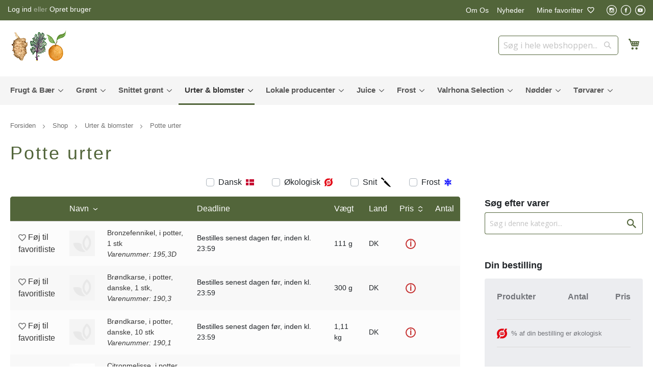

--- FILE ---
content_type: text/html; charset=UTF-8
request_url: https://www.kcfrugt.dk/urt-blomst/potte-urter
body_size: 49652
content:
<!doctype html>
<html lang="da">
    <head >
        <script>
    var BASE_URL = 'https\u003A\u002F\u002Fwww.kcfrugt.dk\u002F';
    var require = {
        'baseUrl': 'https\u003A\u002F\u002Fwww.kcfrugt.dk\u002Fstatic\u002Fversion1768234447\u002Ffrontend\u002FTowoo\u002FIngwersen\u002Fda_DK'
    };</script>        <meta charset="utf-8"/><script type="text/javascript">(window.NREUM||(NREUM={})).init={privacy:{cookies_enabled:true},ajax:{deny_list:["bam.eu01.nr-data.net"]},feature_flags:["soft_nav"],distributed_tracing:{enabled:true}};(window.NREUM||(NREUM={})).loader_config={agentID:"538791973",accountID:"7427051",trustKey:"7427051",xpid:"UwIFVlZWCRAEVVZSDgkBUFU=",licenseKey:"NRJS-cb8ae03dbec050afea3",applicationID:"417098661",browserID:"538791973"};;/*! For license information please see nr-loader-spa-1.308.0.min.js.LICENSE.txt */
(()=>{var e,t,r={384:(e,t,r)=>{"use strict";r.d(t,{NT:()=>a,US:()=>u,Zm:()=>o,bQ:()=>d,dV:()=>c,pV:()=>l});var n=r(6154),i=r(1863),s=r(1910);const a={beacon:"bam.nr-data.net",errorBeacon:"bam.nr-data.net"};function o(){return n.gm.NREUM||(n.gm.NREUM={}),void 0===n.gm.newrelic&&(n.gm.newrelic=n.gm.NREUM),n.gm.NREUM}function c(){let e=o();return e.o||(e.o={ST:n.gm.setTimeout,SI:n.gm.setImmediate||n.gm.setInterval,CT:n.gm.clearTimeout,XHR:n.gm.XMLHttpRequest,REQ:n.gm.Request,EV:n.gm.Event,PR:n.gm.Promise,MO:n.gm.MutationObserver,FETCH:n.gm.fetch,WS:n.gm.WebSocket},(0,s.i)(...Object.values(e.o))),e}function d(e,t){let r=o();r.initializedAgents??={},t.initializedAt={ms:(0,i.t)(),date:new Date},r.initializedAgents[e]=t}function u(e,t){o()[e]=t}function l(){return function(){let e=o();const t=e.info||{};e.info={beacon:a.beacon,errorBeacon:a.errorBeacon,...t}}(),function(){let e=o();const t=e.init||{};e.init={...t}}(),c(),function(){let e=o();const t=e.loader_config||{};e.loader_config={...t}}(),o()}},782:(e,t,r)=>{"use strict";r.d(t,{T:()=>n});const n=r(860).K7.pageViewTiming},860:(e,t,r)=>{"use strict";r.d(t,{$J:()=>u,K7:()=>c,P3:()=>d,XX:()=>i,Yy:()=>o,df:()=>s,qY:()=>n,v4:()=>a});const n="events",i="jserrors",s="browser/blobs",a="rum",o="browser/logs",c={ajax:"ajax",genericEvents:"generic_events",jserrors:i,logging:"logging",metrics:"metrics",pageAction:"page_action",pageViewEvent:"page_view_event",pageViewTiming:"page_view_timing",sessionReplay:"session_replay",sessionTrace:"session_trace",softNav:"soft_navigations",spa:"spa"},d={[c.pageViewEvent]:1,[c.pageViewTiming]:2,[c.metrics]:3,[c.jserrors]:4,[c.spa]:5,[c.ajax]:6,[c.sessionTrace]:7,[c.softNav]:8,[c.sessionReplay]:9,[c.logging]:10,[c.genericEvents]:11},u={[c.pageViewEvent]:a,[c.pageViewTiming]:n,[c.ajax]:n,[c.spa]:n,[c.softNav]:n,[c.metrics]:i,[c.jserrors]:i,[c.sessionTrace]:s,[c.sessionReplay]:s,[c.logging]:o,[c.genericEvents]:"ins"}},944:(e,t,r)=>{"use strict";r.d(t,{R:()=>i});var n=r(3241);function i(e,t){"function"==typeof console.debug&&(console.debug("New Relic Warning: https://github.com/newrelic/newrelic-browser-agent/blob/main/docs/warning-codes.md#".concat(e),t),(0,n.W)({agentIdentifier:null,drained:null,type:"data",name:"warn",feature:"warn",data:{code:e,secondary:t}}))}},993:(e,t,r)=>{"use strict";r.d(t,{A$:()=>s,ET:()=>a,TZ:()=>o,p_:()=>i});var n=r(860);const i={ERROR:"ERROR",WARN:"WARN",INFO:"INFO",DEBUG:"DEBUG",TRACE:"TRACE"},s={OFF:0,ERROR:1,WARN:2,INFO:3,DEBUG:4,TRACE:5},a="log",o=n.K7.logging},1541:(e,t,r)=>{"use strict";r.d(t,{U:()=>i,f:()=>n});const n={MFE:"MFE",BA:"BA"};function i(e,t){if(2!==t?.harvestEndpointVersion)return{};const r=t.agentRef.runtime.appMetadata.agents[0].entityGuid;return e?{"source.id":e.id,"source.name":e.name,"source.type":e.type,"parent.id":e.parent?.id||r,"parent.type":e.parent?.type||n.BA}:{"entity.guid":r,appId:t.agentRef.info.applicationID}}},1687:(e,t,r)=>{"use strict";r.d(t,{Ak:()=>d,Ze:()=>h,x3:()=>u});var n=r(3241),i=r(7836),s=r(3606),a=r(860),o=r(2646);const c={};function d(e,t){const r={staged:!1,priority:a.P3[t]||0};l(e),c[e].get(t)||c[e].set(t,r)}function u(e,t){e&&c[e]&&(c[e].get(t)&&c[e].delete(t),p(e,t,!1),c[e].size&&f(e))}function l(e){if(!e)throw new Error("agentIdentifier required");c[e]||(c[e]=new Map)}function h(e="",t="feature",r=!1){if(l(e),!e||!c[e].get(t)||r)return p(e,t);c[e].get(t).staged=!0,f(e)}function f(e){const t=Array.from(c[e]);t.every(([e,t])=>t.staged)&&(t.sort((e,t)=>e[1].priority-t[1].priority),t.forEach(([t])=>{c[e].delete(t),p(e,t)}))}function p(e,t,r=!0){const a=e?i.ee.get(e):i.ee,c=s.i.handlers;if(!a.aborted&&a.backlog&&c){if((0,n.W)({agentIdentifier:e,type:"lifecycle",name:"drain",feature:t}),r){const e=a.backlog[t],r=c[t];if(r){for(let t=0;e&&t<e.length;++t)g(e[t],r);Object.entries(r).forEach(([e,t])=>{Object.values(t||{}).forEach(t=>{t[0]?.on&&t[0]?.context()instanceof o.y&&t[0].on(e,t[1])})})}}a.isolatedBacklog||delete c[t],a.backlog[t]=null,a.emit("drain-"+t,[])}}function g(e,t){var r=e[1];Object.values(t[r]||{}).forEach(t=>{var r=e[0];if(t[0]===r){var n=t[1],i=e[3],s=e[2];n.apply(i,s)}})}},1738:(e,t,r)=>{"use strict";r.d(t,{U:()=>f,Y:()=>h});var n=r(3241),i=r(9908),s=r(1863),a=r(944),o=r(5701),c=r(3969),d=r(8362),u=r(860),l=r(4261);function h(e,t,r,s){const h=s||r;!h||h[e]&&h[e]!==d.d.prototype[e]||(h[e]=function(){(0,i.p)(c.xV,["API/"+e+"/called"],void 0,u.K7.metrics,r.ee),(0,n.W)({agentIdentifier:r.agentIdentifier,drained:!!o.B?.[r.agentIdentifier],type:"data",name:"api",feature:l.Pl+e,data:{}});try{return t.apply(this,arguments)}catch(e){(0,a.R)(23,e)}})}function f(e,t,r,n,a){const o=e.info;null===r?delete o.jsAttributes[t]:o.jsAttributes[t]=r,(a||null===r)&&(0,i.p)(l.Pl+n,[(0,s.t)(),t,r],void 0,"session",e.ee)}},1741:(e,t,r)=>{"use strict";r.d(t,{W:()=>s});var n=r(944),i=r(4261);class s{#e(e,...t){if(this[e]!==s.prototype[e])return this[e](...t);(0,n.R)(35,e)}addPageAction(e,t){return this.#e(i.hG,e,t)}register(e){return this.#e(i.eY,e)}recordCustomEvent(e,t){return this.#e(i.fF,e,t)}setPageViewName(e,t){return this.#e(i.Fw,e,t)}setCustomAttribute(e,t,r){return this.#e(i.cD,e,t,r)}noticeError(e,t){return this.#e(i.o5,e,t)}setUserId(e,t=!1){return this.#e(i.Dl,e,t)}setApplicationVersion(e){return this.#e(i.nb,e)}setErrorHandler(e){return this.#e(i.bt,e)}addRelease(e,t){return this.#e(i.k6,e,t)}log(e,t){return this.#e(i.$9,e,t)}start(){return this.#e(i.d3)}finished(e){return this.#e(i.BL,e)}recordReplay(){return this.#e(i.CH)}pauseReplay(){return this.#e(i.Tb)}addToTrace(e){return this.#e(i.U2,e)}setCurrentRouteName(e){return this.#e(i.PA,e)}interaction(e){return this.#e(i.dT,e)}wrapLogger(e,t,r){return this.#e(i.Wb,e,t,r)}measure(e,t){return this.#e(i.V1,e,t)}consent(e){return this.#e(i.Pv,e)}}},1863:(e,t,r)=>{"use strict";function n(){return Math.floor(performance.now())}r.d(t,{t:()=>n})},1910:(e,t,r)=>{"use strict";r.d(t,{i:()=>s});var n=r(944);const i=new Map;function s(...e){return e.every(e=>{if(i.has(e))return i.get(e);const t="function"==typeof e?e.toString():"",r=t.includes("[native code]"),s=t.includes("nrWrapper");return r||s||(0,n.R)(64,e?.name||t),i.set(e,r),r})}},2555:(e,t,r)=>{"use strict";r.d(t,{D:()=>o,f:()=>a});var n=r(384),i=r(8122);const s={beacon:n.NT.beacon,errorBeacon:n.NT.errorBeacon,licenseKey:void 0,applicationID:void 0,sa:void 0,queueTime:void 0,applicationTime:void 0,ttGuid:void 0,user:void 0,account:void 0,product:void 0,extra:void 0,jsAttributes:{},userAttributes:void 0,atts:void 0,transactionName:void 0,tNamePlain:void 0};function a(e){try{return!!e.licenseKey&&!!e.errorBeacon&&!!e.applicationID}catch(e){return!1}}const o=e=>(0,i.a)(e,s)},2614:(e,t,r)=>{"use strict";r.d(t,{BB:()=>a,H3:()=>n,g:()=>d,iL:()=>c,tS:()=>o,uh:()=>i,wk:()=>s});const n="NRBA",i="SESSION",s=144e5,a=18e5,o={STARTED:"session-started",PAUSE:"session-pause",RESET:"session-reset",RESUME:"session-resume",UPDATE:"session-update"},c={SAME_TAB:"same-tab",CROSS_TAB:"cross-tab"},d={OFF:0,FULL:1,ERROR:2}},2646:(e,t,r)=>{"use strict";r.d(t,{y:()=>n});class n{constructor(e){this.contextId=e}}},2843:(e,t,r)=>{"use strict";r.d(t,{G:()=>s,u:()=>i});var n=r(3878);function i(e,t=!1,r,i){(0,n.DD)("visibilitychange",function(){if(t)return void("hidden"===document.visibilityState&&e());e(document.visibilityState)},r,i)}function s(e,t,r){(0,n.sp)("pagehide",e,t,r)}},3241:(e,t,r)=>{"use strict";r.d(t,{W:()=>s});var n=r(6154);const i="newrelic";function s(e={}){try{n.gm.dispatchEvent(new CustomEvent(i,{detail:e}))}catch(e){}}},3304:(e,t,r)=>{"use strict";r.d(t,{A:()=>s});var n=r(7836);const i=()=>{const e=new WeakSet;return(t,r)=>{if("object"==typeof r&&null!==r){if(e.has(r))return;e.add(r)}return r}};function s(e){try{return JSON.stringify(e,i())??""}catch(e){try{n.ee.emit("internal-error",[e])}catch(e){}return""}}},3333:(e,t,r)=>{"use strict";r.d(t,{$v:()=>u,TZ:()=>n,Xh:()=>c,Zp:()=>i,kd:()=>d,mq:()=>o,nf:()=>a,qN:()=>s});const n=r(860).K7.genericEvents,i=["auxclick","click","copy","keydown","paste","scrollend"],s=["focus","blur"],a=4,o=1e3,c=2e3,d=["PageAction","UserAction","BrowserPerformance"],u={RESOURCES:"experimental.resources",REGISTER:"register"}},3434:(e,t,r)=>{"use strict";r.d(t,{Jt:()=>s,YM:()=>d});var n=r(7836),i=r(5607);const s="nr@original:".concat(i.W),a=50;var o=Object.prototype.hasOwnProperty,c=!1;function d(e,t){return e||(e=n.ee),r.inPlace=function(e,t,n,i,s){n||(n="");const a="-"===n.charAt(0);for(let o=0;o<t.length;o++){const c=t[o],d=e[c];l(d)||(e[c]=r(d,a?c+n:n,i,c,s))}},r.flag=s,r;function r(t,r,n,c,d){return l(t)?t:(r||(r=""),nrWrapper[s]=t,function(e,t,r){if(Object.defineProperty&&Object.keys)try{return Object.keys(e).forEach(function(r){Object.defineProperty(t,r,{get:function(){return e[r]},set:function(t){return e[r]=t,t}})}),t}catch(e){u([e],r)}for(var n in e)o.call(e,n)&&(t[n]=e[n])}(t,nrWrapper,e),nrWrapper);function nrWrapper(){var s,o,l,h;let f;try{o=this,s=[...arguments],l="function"==typeof n?n(s,o):n||{}}catch(t){u([t,"",[s,o,c],l],e)}i(r+"start",[s,o,c],l,d);const p=performance.now();let g;try{return h=t.apply(o,s),g=performance.now(),h}catch(e){throw g=performance.now(),i(r+"err",[s,o,e],l,d),f=e,f}finally{const e=g-p,t={start:p,end:g,duration:e,isLongTask:e>=a,methodName:c,thrownError:f};t.isLongTask&&i("long-task",[t,o],l,d),i(r+"end",[s,o,h],l,d)}}}function i(r,n,i,s){if(!c||t){var a=c;c=!0;try{e.emit(r,n,i,t,s)}catch(t){u([t,r,n,i],e)}c=a}}}function u(e,t){t||(t=n.ee);try{t.emit("internal-error",e)}catch(e){}}function l(e){return!(e&&"function"==typeof e&&e.apply&&!e[s])}},3606:(e,t,r)=>{"use strict";r.d(t,{i:()=>s});var n=r(9908);s.on=a;var i=s.handlers={};function s(e,t,r,s){a(s||n.d,i,e,t,r)}function a(e,t,r,i,s){s||(s="feature"),e||(e=n.d);var a=t[s]=t[s]||{};(a[r]=a[r]||[]).push([e,i])}},3738:(e,t,r)=>{"use strict";r.d(t,{He:()=>i,Kp:()=>o,Lc:()=>d,Rz:()=>u,TZ:()=>n,bD:()=>s,d3:()=>a,jx:()=>l,sl:()=>h,uP:()=>c});const n=r(860).K7.sessionTrace,i="bstResource",s="resource",a="-start",o="-end",c="fn"+a,d="fn"+o,u="pushState",l=1e3,h=3e4},3785:(e,t,r)=>{"use strict";r.d(t,{R:()=>c,b:()=>d});var n=r(9908),i=r(1863),s=r(860),a=r(3969),o=r(993);function c(e,t,r={},c=o.p_.INFO,d=!0,u,l=(0,i.t)()){(0,n.p)(a.xV,["API/logging/".concat(c.toLowerCase(),"/called")],void 0,s.K7.metrics,e),(0,n.p)(o.ET,[l,t,r,c,d,u],void 0,s.K7.logging,e)}function d(e){return"string"==typeof e&&Object.values(o.p_).some(t=>t===e.toUpperCase().trim())}},3878:(e,t,r)=>{"use strict";function n(e,t){return{capture:e,passive:!1,signal:t}}function i(e,t,r=!1,i){window.addEventListener(e,t,n(r,i))}function s(e,t,r=!1,i){document.addEventListener(e,t,n(r,i))}r.d(t,{DD:()=>s,jT:()=>n,sp:()=>i})},3962:(e,t,r)=>{"use strict";r.d(t,{AM:()=>a,O2:()=>l,OV:()=>s,Qu:()=>h,TZ:()=>c,ih:()=>f,pP:()=>o,t1:()=>u,tC:()=>i,wD:()=>d});var n=r(860);const i=["click","keydown","submit"],s="popstate",a="api",o="initialPageLoad",c=n.K7.softNav,d=5e3,u=500,l={INITIAL_PAGE_LOAD:"",ROUTE_CHANGE:1,UNSPECIFIED:2},h={INTERACTION:1,AJAX:2,CUSTOM_END:3,CUSTOM_TRACER:4},f={IP:"in progress",PF:"pending finish",FIN:"finished",CAN:"cancelled"}},3969:(e,t,r)=>{"use strict";r.d(t,{TZ:()=>n,XG:()=>o,rs:()=>i,xV:()=>a,z_:()=>s});const n=r(860).K7.metrics,i="sm",s="cm",a="storeSupportabilityMetrics",o="storeEventMetrics"},4234:(e,t,r)=>{"use strict";r.d(t,{W:()=>s});var n=r(7836),i=r(1687);class s{constructor(e,t){this.agentIdentifier=e,this.ee=n.ee.get(e),this.featureName=t,this.blocked=!1}deregisterDrain(){(0,i.x3)(this.agentIdentifier,this.featureName)}}},4261:(e,t,r)=>{"use strict";r.d(t,{$9:()=>u,BL:()=>c,CH:()=>p,Dl:()=>R,Fw:()=>w,PA:()=>v,Pl:()=>n,Pv:()=>A,Tb:()=>h,U2:()=>a,V1:()=>E,Wb:()=>T,bt:()=>y,cD:()=>b,d3:()=>x,dT:()=>d,eY:()=>g,fF:()=>f,hG:()=>s,hw:()=>i,k6:()=>o,nb:()=>m,o5:()=>l});const n="api-",i=n+"ixn-",s="addPageAction",a="addToTrace",o="addRelease",c="finished",d="interaction",u="log",l="noticeError",h="pauseReplay",f="recordCustomEvent",p="recordReplay",g="register",m="setApplicationVersion",v="setCurrentRouteName",b="setCustomAttribute",y="setErrorHandler",w="setPageViewName",R="setUserId",x="start",T="wrapLogger",E="measure",A="consent"},5205:(e,t,r)=>{"use strict";r.d(t,{j:()=>S});var n=r(384),i=r(1741);var s=r(2555),a=r(3333);const o=e=>{if(!e||"string"!=typeof e)return!1;try{document.createDocumentFragment().querySelector(e)}catch{return!1}return!0};var c=r(2614),d=r(944),u=r(8122);const l="[data-nr-mask]",h=e=>(0,u.a)(e,(()=>{const e={feature_flags:[],experimental:{allow_registered_children:!1,resources:!1},mask_selector:"*",block_selector:"[data-nr-block]",mask_input_options:{color:!1,date:!1,"datetime-local":!1,email:!1,month:!1,number:!1,range:!1,search:!1,tel:!1,text:!1,time:!1,url:!1,week:!1,textarea:!1,select:!1,password:!0}};return{ajax:{deny_list:void 0,block_internal:!0,enabled:!0,autoStart:!0},api:{get allow_registered_children(){return e.feature_flags.includes(a.$v.REGISTER)||e.experimental.allow_registered_children},set allow_registered_children(t){e.experimental.allow_registered_children=t},duplicate_registered_data:!1},browser_consent_mode:{enabled:!1},distributed_tracing:{enabled:void 0,exclude_newrelic_header:void 0,cors_use_newrelic_header:void 0,cors_use_tracecontext_headers:void 0,allowed_origins:void 0},get feature_flags(){return e.feature_flags},set feature_flags(t){e.feature_flags=t},generic_events:{enabled:!0,autoStart:!0},harvest:{interval:30},jserrors:{enabled:!0,autoStart:!0},logging:{enabled:!0,autoStart:!0},metrics:{enabled:!0,autoStart:!0},obfuscate:void 0,page_action:{enabled:!0},page_view_event:{enabled:!0,autoStart:!0},page_view_timing:{enabled:!0,autoStart:!0},performance:{capture_marks:!1,capture_measures:!1,capture_detail:!0,resources:{get enabled(){return e.feature_flags.includes(a.$v.RESOURCES)||e.experimental.resources},set enabled(t){e.experimental.resources=t},asset_types:[],first_party_domains:[],ignore_newrelic:!0}},privacy:{cookies_enabled:!0},proxy:{assets:void 0,beacon:void 0},session:{expiresMs:c.wk,inactiveMs:c.BB},session_replay:{autoStart:!0,enabled:!1,preload:!1,sampling_rate:10,error_sampling_rate:100,collect_fonts:!1,inline_images:!1,fix_stylesheets:!0,mask_all_inputs:!0,get mask_text_selector(){return e.mask_selector},set mask_text_selector(t){o(t)?e.mask_selector="".concat(t,",").concat(l):""===t||null===t?e.mask_selector=l:(0,d.R)(5,t)},get block_class(){return"nr-block"},get ignore_class(){return"nr-ignore"},get mask_text_class(){return"nr-mask"},get block_selector(){return e.block_selector},set block_selector(t){o(t)?e.block_selector+=",".concat(t):""!==t&&(0,d.R)(6,t)},get mask_input_options(){return e.mask_input_options},set mask_input_options(t){t&&"object"==typeof t?e.mask_input_options={...t,password:!0}:(0,d.R)(7,t)}},session_trace:{enabled:!0,autoStart:!0},soft_navigations:{enabled:!0,autoStart:!0},spa:{enabled:!0,autoStart:!0},ssl:void 0,user_actions:{enabled:!0,elementAttributes:["id","className","tagName","type"]}}})());var f=r(6154),p=r(9324);let g=0;const m={buildEnv:p.F3,distMethod:p.Xs,version:p.xv,originTime:f.WN},v={consented:!1},b={appMetadata:{},get consented(){return this.session?.state?.consent||v.consented},set consented(e){v.consented=e},customTransaction:void 0,denyList:void 0,disabled:!1,harvester:void 0,isolatedBacklog:!1,isRecording:!1,loaderType:void 0,maxBytes:3e4,obfuscator:void 0,onerror:void 0,ptid:void 0,releaseIds:{},session:void 0,timeKeeper:void 0,registeredEntities:[],jsAttributesMetadata:{bytes:0},get harvestCount(){return++g}},y=e=>{const t=(0,u.a)(e,b),r=Object.keys(m).reduce((e,t)=>(e[t]={value:m[t],writable:!1,configurable:!0,enumerable:!0},e),{});return Object.defineProperties(t,r)};var w=r(5701);const R=e=>{const t=e.startsWith("http");e+="/",r.p=t?e:"https://"+e};var x=r(7836),T=r(3241);const E={accountID:void 0,trustKey:void 0,agentID:void 0,licenseKey:void 0,applicationID:void 0,xpid:void 0},A=e=>(0,u.a)(e,E),_=new Set;function S(e,t={},r,a){let{init:o,info:c,loader_config:d,runtime:u={},exposed:l=!0}=t;if(!c){const e=(0,n.pV)();o=e.init,c=e.info,d=e.loader_config}e.init=h(o||{}),e.loader_config=A(d||{}),c.jsAttributes??={},f.bv&&(c.jsAttributes.isWorker=!0),e.info=(0,s.D)(c);const p=e.init,g=[c.beacon,c.errorBeacon];_.has(e.agentIdentifier)||(p.proxy.assets&&(R(p.proxy.assets),g.push(p.proxy.assets)),p.proxy.beacon&&g.push(p.proxy.beacon),e.beacons=[...g],function(e){const t=(0,n.pV)();Object.getOwnPropertyNames(i.W.prototype).forEach(r=>{const n=i.W.prototype[r];if("function"!=typeof n||"constructor"===n)return;let s=t[r];e[r]&&!1!==e.exposed&&"micro-agent"!==e.runtime?.loaderType&&(t[r]=(...t)=>{const n=e[r](...t);return s?s(...t):n})})}(e),(0,n.US)("activatedFeatures",w.B)),u.denyList=[...p.ajax.deny_list||[],...p.ajax.block_internal?g:[]],u.ptid=e.agentIdentifier,u.loaderType=r,e.runtime=y(u),_.has(e.agentIdentifier)||(e.ee=x.ee.get(e.agentIdentifier),e.exposed=l,(0,T.W)({agentIdentifier:e.agentIdentifier,drained:!!w.B?.[e.agentIdentifier],type:"lifecycle",name:"initialize",feature:void 0,data:e.config})),_.add(e.agentIdentifier)}},5270:(e,t,r)=>{"use strict";r.d(t,{Aw:()=>a,SR:()=>s,rF:()=>o});var n=r(384),i=r(7767);function s(e){return!!(0,n.dV)().o.MO&&(0,i.V)(e)&&!0===e?.session_trace.enabled}function a(e){return!0===e?.session_replay.preload&&s(e)}function o(e,t){try{if("string"==typeof t?.type){if("password"===t.type.toLowerCase())return"*".repeat(e?.length||0);if(void 0!==t?.dataset?.nrUnmask||t?.classList?.contains("nr-unmask"))return e}}catch(e){}return"string"==typeof e?e.replace(/[\S]/g,"*"):"*".repeat(e?.length||0)}},5289:(e,t,r)=>{"use strict";r.d(t,{GG:()=>a,Qr:()=>c,sB:()=>o});var n=r(3878),i=r(6389);function s(){return"undefined"==typeof document||"complete"===document.readyState}function a(e,t){if(s())return e();const r=(0,i.J)(e),a=setInterval(()=>{s()&&(clearInterval(a),r())},500);(0,n.sp)("load",r,t)}function o(e){if(s())return e();(0,n.DD)("DOMContentLoaded",e)}function c(e){if(s())return e();(0,n.sp)("popstate",e)}},5607:(e,t,r)=>{"use strict";r.d(t,{W:()=>n});const n=(0,r(9566).bz)()},5701:(e,t,r)=>{"use strict";r.d(t,{B:()=>s,t:()=>a});var n=r(3241);const i=new Set,s={};function a(e,t){const r=t.agentIdentifier;s[r]??={},e&&"object"==typeof e&&(i.has(r)||(t.ee.emit("rumresp",[e]),s[r]=e,i.add(r),(0,n.W)({agentIdentifier:r,loaded:!0,drained:!0,type:"lifecycle",name:"load",feature:void 0,data:e})))}},6154:(e,t,r)=>{"use strict";r.d(t,{OF:()=>d,RI:()=>i,WN:()=>h,bv:()=>s,eN:()=>f,gm:()=>a,lR:()=>l,m:()=>c,mw:()=>o,sb:()=>u});var n=r(1863);const i="undefined"!=typeof window&&!!window.document,s="undefined"!=typeof WorkerGlobalScope&&("undefined"!=typeof self&&self instanceof WorkerGlobalScope&&self.navigator instanceof WorkerNavigator||"undefined"!=typeof globalThis&&globalThis instanceof WorkerGlobalScope&&globalThis.navigator instanceof WorkerNavigator),a=i?window:"undefined"!=typeof WorkerGlobalScope&&("undefined"!=typeof self&&self instanceof WorkerGlobalScope&&self||"undefined"!=typeof globalThis&&globalThis instanceof WorkerGlobalScope&&globalThis),o=Boolean("hidden"===a?.document?.visibilityState),c=""+a?.location,d=/iPad|iPhone|iPod/.test(a.navigator?.userAgent),u=d&&"undefined"==typeof SharedWorker,l=(()=>{const e=a.navigator?.userAgent?.match(/Firefox[/\s](\d+\.\d+)/);return Array.isArray(e)&&e.length>=2?+e[1]:0})(),h=Date.now()-(0,n.t)(),f=()=>"undefined"!=typeof PerformanceNavigationTiming&&a?.performance?.getEntriesByType("navigation")?.[0]?.responseStart},6344:(e,t,r)=>{"use strict";r.d(t,{BB:()=>u,Qb:()=>l,TZ:()=>i,Ug:()=>a,Vh:()=>s,_s:()=>o,bc:()=>d,yP:()=>c});var n=r(2614);const i=r(860).K7.sessionReplay,s="errorDuringReplay",a=.12,o={DomContentLoaded:0,Load:1,FullSnapshot:2,IncrementalSnapshot:3,Meta:4,Custom:5},c={[n.g.ERROR]:15e3,[n.g.FULL]:3e5,[n.g.OFF]:0},d={RESET:{message:"Session was reset",sm:"Reset"},IMPORT:{message:"Recorder failed to import",sm:"Import"},TOO_MANY:{message:"429: Too Many Requests",sm:"Too-Many"},TOO_BIG:{message:"Payload was too large",sm:"Too-Big"},CROSS_TAB:{message:"Session Entity was set to OFF on another tab",sm:"Cross-Tab"},ENTITLEMENTS:{message:"Session Replay is not allowed and will not be started",sm:"Entitlement"}},u=5e3,l={API:"api",RESUME:"resume",SWITCH_TO_FULL:"switchToFull",INITIALIZE:"initialize",PRELOAD:"preload"}},6389:(e,t,r)=>{"use strict";function n(e,t=500,r={}){const n=r?.leading||!1;let i;return(...r)=>{n&&void 0===i&&(e.apply(this,r),i=setTimeout(()=>{i=clearTimeout(i)},t)),n||(clearTimeout(i),i=setTimeout(()=>{e.apply(this,r)},t))}}function i(e){let t=!1;return(...r)=>{t||(t=!0,e.apply(this,r))}}r.d(t,{J:()=>i,s:()=>n})},6630:(e,t,r)=>{"use strict";r.d(t,{T:()=>n});const n=r(860).K7.pageViewEvent},6774:(e,t,r)=>{"use strict";r.d(t,{T:()=>n});const n=r(860).K7.jserrors},7295:(e,t,r)=>{"use strict";r.d(t,{Xv:()=>a,gX:()=>i,iW:()=>s});var n=[];function i(e){if(!e||s(e))return!1;if(0===n.length)return!0;if("*"===n[0].hostname)return!1;for(var t=0;t<n.length;t++){var r=n[t];if(r.hostname.test(e.hostname)&&r.pathname.test(e.pathname))return!1}return!0}function s(e){return void 0===e.hostname}function a(e){if(n=[],e&&e.length)for(var t=0;t<e.length;t++){let r=e[t];if(!r)continue;if("*"===r)return void(n=[{hostname:"*"}]);0===r.indexOf("http://")?r=r.substring(7):0===r.indexOf("https://")&&(r=r.substring(8));const i=r.indexOf("/");let s,a;i>0?(s=r.substring(0,i),a=r.substring(i)):(s=r,a="*");let[c]=s.split(":");n.push({hostname:o(c),pathname:o(a,!0)})}}function o(e,t=!1){const r=e.replace(/[.+?^${}()|[\]\\]/g,e=>"\\"+e).replace(/\*/g,".*?");return new RegExp((t?"^":"")+r+"$")}},7485:(e,t,r)=>{"use strict";r.d(t,{D:()=>i});var n=r(6154);function i(e){if(0===(e||"").indexOf("data:"))return{protocol:"data"};try{const t=new URL(e,location.href),r={port:t.port,hostname:t.hostname,pathname:t.pathname,search:t.search,protocol:t.protocol.slice(0,t.protocol.indexOf(":")),sameOrigin:t.protocol===n.gm?.location?.protocol&&t.host===n.gm?.location?.host};return r.port&&""!==r.port||("http:"===t.protocol&&(r.port="80"),"https:"===t.protocol&&(r.port="443")),r.pathname&&""!==r.pathname?r.pathname.startsWith("/")||(r.pathname="/".concat(r.pathname)):r.pathname="/",r}catch(e){return{}}}},7699:(e,t,r)=>{"use strict";r.d(t,{It:()=>s,KC:()=>o,No:()=>i,qh:()=>a});var n=r(860);const i=16e3,s=1e6,a="SESSION_ERROR",o={[n.K7.logging]:!0,[n.K7.genericEvents]:!1,[n.K7.jserrors]:!1,[n.K7.ajax]:!1}},7767:(e,t,r)=>{"use strict";r.d(t,{V:()=>i});var n=r(6154);const i=e=>n.RI&&!0===e?.privacy.cookies_enabled},7836:(e,t,r)=>{"use strict";r.d(t,{P:()=>o,ee:()=>c});var n=r(384),i=r(8990),s=r(2646),a=r(5607);const o="nr@context:".concat(a.W),c=function e(t,r){var n={},a={},u={},l=!1;try{l=16===r.length&&d.initializedAgents?.[r]?.runtime.isolatedBacklog}catch(e){}var h={on:p,addEventListener:p,removeEventListener:function(e,t){var r=n[e];if(!r)return;for(var i=0;i<r.length;i++)r[i]===t&&r.splice(i,1)},emit:function(e,r,n,i,s){!1!==s&&(s=!0);if(c.aborted&&!i)return;t&&s&&t.emit(e,r,n);var o=f(n);g(e).forEach(e=>{e.apply(o,r)});var d=v()[a[e]];d&&d.push([h,e,r,o]);return o},get:m,listeners:g,context:f,buffer:function(e,t){const r=v();if(t=t||"feature",h.aborted)return;Object.entries(e||{}).forEach(([e,n])=>{a[n]=t,t in r||(r[t]=[])})},abort:function(){h._aborted=!0,Object.keys(h.backlog).forEach(e=>{delete h.backlog[e]})},isBuffering:function(e){return!!v()[a[e]]},debugId:r,backlog:l?{}:t&&"object"==typeof t.backlog?t.backlog:{},isolatedBacklog:l};return Object.defineProperty(h,"aborted",{get:()=>{let e=h._aborted||!1;return e||(t&&(e=t.aborted),e)}}),h;function f(e){return e&&e instanceof s.y?e:e?(0,i.I)(e,o,()=>new s.y(o)):new s.y(o)}function p(e,t){n[e]=g(e).concat(t)}function g(e){return n[e]||[]}function m(t){return u[t]=u[t]||e(h,t)}function v(){return h.backlog}}(void 0,"globalEE"),d=(0,n.Zm)();d.ee||(d.ee=c)},8122:(e,t,r)=>{"use strict";r.d(t,{a:()=>i});var n=r(944);function i(e,t){try{if(!e||"object"!=typeof e)return(0,n.R)(3);if(!t||"object"!=typeof t)return(0,n.R)(4);const r=Object.create(Object.getPrototypeOf(t),Object.getOwnPropertyDescriptors(t)),s=0===Object.keys(r).length?e:r;for(let a in s)if(void 0!==e[a])try{if(null===e[a]){r[a]=null;continue}Array.isArray(e[a])&&Array.isArray(t[a])?r[a]=Array.from(new Set([...e[a],...t[a]])):"object"==typeof e[a]&&"object"==typeof t[a]?r[a]=i(e[a],t[a]):r[a]=e[a]}catch(e){r[a]||(0,n.R)(1,e)}return r}catch(e){(0,n.R)(2,e)}}},8139:(e,t,r)=>{"use strict";r.d(t,{u:()=>h});var n=r(7836),i=r(3434),s=r(8990),a=r(6154);const o={},c=a.gm.XMLHttpRequest,d="addEventListener",u="removeEventListener",l="nr@wrapped:".concat(n.P);function h(e){var t=function(e){return(e||n.ee).get("events")}(e);if(o[t.debugId]++)return t;o[t.debugId]=1;var r=(0,i.YM)(t,!0);function h(e){r.inPlace(e,[d,u],"-",p)}function p(e,t){return e[1]}return"getPrototypeOf"in Object&&(a.RI&&f(document,h),c&&f(c.prototype,h),f(a.gm,h)),t.on(d+"-start",function(e,t){var n=e[1];if(null!==n&&("function"==typeof n||"object"==typeof n)&&"newrelic"!==e[0]){var i=(0,s.I)(n,l,function(){var e={object:function(){if("function"!=typeof n.handleEvent)return;return n.handleEvent.apply(n,arguments)},function:n}[typeof n];return e?r(e,"fn-",null,e.name||"anonymous"):n});this.wrapped=e[1]=i}}),t.on(u+"-start",function(e){e[1]=this.wrapped||e[1]}),t}function f(e,t,...r){let n=e;for(;"object"==typeof n&&!Object.prototype.hasOwnProperty.call(n,d);)n=Object.getPrototypeOf(n);n&&t(n,...r)}},8362:(e,t,r)=>{"use strict";r.d(t,{d:()=>s});var n=r(9566),i=r(1741);class s extends i.W{agentIdentifier=(0,n.LA)(16)}},8374:(e,t,r)=>{r.nc=(()=>{try{return document?.currentScript?.nonce}catch(e){}return""})()},8990:(e,t,r)=>{"use strict";r.d(t,{I:()=>i});var n=Object.prototype.hasOwnProperty;function i(e,t,r){if(n.call(e,t))return e[t];var i=r();if(Object.defineProperty&&Object.keys)try{return Object.defineProperty(e,t,{value:i,writable:!0,enumerable:!1}),i}catch(e){}return e[t]=i,i}},9119:(e,t,r)=>{"use strict";r.d(t,{L:()=>s});var n=/([^?#]*)[^#]*(#[^?]*|$).*/,i=/([^?#]*)().*/;function s(e,t){return e?e.replace(t?n:i,"$1$2"):e}},9300:(e,t,r)=>{"use strict";r.d(t,{T:()=>n});const n=r(860).K7.ajax},9324:(e,t,r)=>{"use strict";r.d(t,{AJ:()=>a,F3:()=>i,Xs:()=>s,Yq:()=>o,xv:()=>n});const n="1.308.0",i="PROD",s="CDN",a="@newrelic/rrweb",o="1.0.1"},9566:(e,t,r)=>{"use strict";r.d(t,{LA:()=>o,ZF:()=>c,bz:()=>a,el:()=>d});var n=r(6154);const i="xxxxxxxx-xxxx-4xxx-yxxx-xxxxxxxxxxxx";function s(e,t){return e?15&e[t]:16*Math.random()|0}function a(){const e=n.gm?.crypto||n.gm?.msCrypto;let t,r=0;return e&&e.getRandomValues&&(t=e.getRandomValues(new Uint8Array(30))),i.split("").map(e=>"x"===e?s(t,r++).toString(16):"y"===e?(3&s()|8).toString(16):e).join("")}function o(e){const t=n.gm?.crypto||n.gm?.msCrypto;let r,i=0;t&&t.getRandomValues&&(r=t.getRandomValues(new Uint8Array(e)));const a=[];for(var o=0;o<e;o++)a.push(s(r,i++).toString(16));return a.join("")}function c(){return o(16)}function d(){return o(32)}},9908:(e,t,r)=>{"use strict";r.d(t,{d:()=>n,p:()=>i});var n=r(7836).ee.get("handle");function i(e,t,r,i,s){s?(s.buffer([e],i),s.emit(e,t,r)):(n.buffer([e],i),n.emit(e,t,r))}}},n={};function i(e){var t=n[e];if(void 0!==t)return t.exports;var s=n[e]={exports:{}};return r[e](s,s.exports,i),s.exports}i.m=r,i.d=(e,t)=>{for(var r in t)i.o(t,r)&&!i.o(e,r)&&Object.defineProperty(e,r,{enumerable:!0,get:t[r]})},i.f={},i.e=e=>Promise.all(Object.keys(i.f).reduce((t,r)=>(i.f[r](e,t),t),[])),i.u=e=>({212:"nr-spa-compressor",249:"nr-spa-recorder",478:"nr-spa"}[e]+"-1.308.0.min.js"),i.o=(e,t)=>Object.prototype.hasOwnProperty.call(e,t),e={},t="NRBA-1.308.0.PROD:",i.l=(r,n,s,a)=>{if(e[r])e[r].push(n);else{var o,c;if(void 0!==s)for(var d=document.getElementsByTagName("script"),u=0;u<d.length;u++){var l=d[u];if(l.getAttribute("src")==r||l.getAttribute("data-webpack")==t+s){o=l;break}}if(!o){c=!0;var h={478:"sha512-RSfSVnmHk59T/uIPbdSE0LPeqcEdF4/+XhfJdBuccH5rYMOEZDhFdtnh6X6nJk7hGpzHd9Ujhsy7lZEz/ORYCQ==",249:"sha512-ehJXhmntm85NSqW4MkhfQqmeKFulra3klDyY0OPDUE+sQ3GokHlPh1pmAzuNy//3j4ac6lzIbmXLvGQBMYmrkg==",212:"sha512-B9h4CR46ndKRgMBcK+j67uSR2RCnJfGefU+A7FrgR/k42ovXy5x/MAVFiSvFxuVeEk/pNLgvYGMp1cBSK/G6Fg=="};(o=document.createElement("script")).charset="utf-8",i.nc&&o.setAttribute("nonce",i.nc),o.setAttribute("data-webpack",t+s),o.src=r,0!==o.src.indexOf(window.location.origin+"/")&&(o.crossOrigin="anonymous"),h[a]&&(o.integrity=h[a])}e[r]=[n];var f=(t,n)=>{o.onerror=o.onload=null,clearTimeout(p);var i=e[r];if(delete e[r],o.parentNode&&o.parentNode.removeChild(o),i&&i.forEach(e=>e(n)),t)return t(n)},p=setTimeout(f.bind(null,void 0,{type:"timeout",target:o}),12e4);o.onerror=f.bind(null,o.onerror),o.onload=f.bind(null,o.onload),c&&document.head.appendChild(o)}},i.r=e=>{"undefined"!=typeof Symbol&&Symbol.toStringTag&&Object.defineProperty(e,Symbol.toStringTag,{value:"Module"}),Object.defineProperty(e,"__esModule",{value:!0})},i.p="https://js-agent.newrelic.com/",(()=>{var e={38:0,788:0};i.f.j=(t,r)=>{var n=i.o(e,t)?e[t]:void 0;if(0!==n)if(n)r.push(n[2]);else{var s=new Promise((r,i)=>n=e[t]=[r,i]);r.push(n[2]=s);var a=i.p+i.u(t),o=new Error;i.l(a,r=>{if(i.o(e,t)&&(0!==(n=e[t])&&(e[t]=void 0),n)){var s=r&&("load"===r.type?"missing":r.type),a=r&&r.target&&r.target.src;o.message="Loading chunk "+t+" failed: ("+s+": "+a+")",o.name="ChunkLoadError",o.type=s,o.request=a,n[1](o)}},"chunk-"+t,t)}};var t=(t,r)=>{var n,s,[a,o,c]=r,d=0;if(a.some(t=>0!==e[t])){for(n in o)i.o(o,n)&&(i.m[n]=o[n]);if(c)c(i)}for(t&&t(r);d<a.length;d++)s=a[d],i.o(e,s)&&e[s]&&e[s][0](),e[s]=0},r=self["webpackChunk:NRBA-1.308.0.PROD"]=self["webpackChunk:NRBA-1.308.0.PROD"]||[];r.forEach(t.bind(null,0)),r.push=t.bind(null,r.push.bind(r))})(),(()=>{"use strict";i(8374);var e=i(8362),t=i(860);const r=Object.values(t.K7);var n=i(5205);var s=i(9908),a=i(1863),o=i(4261),c=i(1738);var d=i(1687),u=i(4234),l=i(5289),h=i(6154),f=i(944),p=i(5270),g=i(7767),m=i(6389),v=i(7699);class b extends u.W{constructor(e,t){super(e.agentIdentifier,t),this.agentRef=e,this.abortHandler=void 0,this.featAggregate=void 0,this.loadedSuccessfully=void 0,this.onAggregateImported=new Promise(e=>{this.loadedSuccessfully=e}),this.deferred=Promise.resolve(),!1===e.init[this.featureName].autoStart?this.deferred=new Promise((t,r)=>{this.ee.on("manual-start-all",(0,m.J)(()=>{(0,d.Ak)(e.agentIdentifier,this.featureName),t()}))}):(0,d.Ak)(e.agentIdentifier,t)}importAggregator(e,t,r={}){if(this.featAggregate)return;const n=async()=>{let n;await this.deferred;try{if((0,g.V)(e.init)){const{setupAgentSession:t}=await i.e(478).then(i.bind(i,8766));n=t(e)}}catch(e){(0,f.R)(20,e),this.ee.emit("internal-error",[e]),(0,s.p)(v.qh,[e],void 0,this.featureName,this.ee)}try{if(!this.#t(this.featureName,n,e.init))return(0,d.Ze)(this.agentIdentifier,this.featureName),void this.loadedSuccessfully(!1);const{Aggregate:i}=await t();this.featAggregate=new i(e,r),e.runtime.harvester.initializedAggregates.push(this.featAggregate),this.loadedSuccessfully(!0)}catch(e){(0,f.R)(34,e),this.abortHandler?.(),(0,d.Ze)(this.agentIdentifier,this.featureName,!0),this.loadedSuccessfully(!1),this.ee&&this.ee.abort()}};h.RI?(0,l.GG)(()=>n(),!0):n()}#t(e,r,n){if(this.blocked)return!1;switch(e){case t.K7.sessionReplay:return(0,p.SR)(n)&&!!r;case t.K7.sessionTrace:return!!r;default:return!0}}}var y=i(6630),w=i(2614),R=i(3241);class x extends b{static featureName=y.T;constructor(e){var t;super(e,y.T),this.setupInspectionEvents(e.agentIdentifier),t=e,(0,c.Y)(o.Fw,function(e,r){"string"==typeof e&&("/"!==e.charAt(0)&&(e="/"+e),t.runtime.customTransaction=(r||"http://custom.transaction")+e,(0,s.p)(o.Pl+o.Fw,[(0,a.t)()],void 0,void 0,t.ee))},t),this.importAggregator(e,()=>i.e(478).then(i.bind(i,2467)))}setupInspectionEvents(e){const t=(t,r)=>{t&&(0,R.W)({agentIdentifier:e,timeStamp:t.timeStamp,loaded:"complete"===t.target.readyState,type:"window",name:r,data:t.target.location+""})};(0,l.sB)(e=>{t(e,"DOMContentLoaded")}),(0,l.GG)(e=>{t(e,"load")}),(0,l.Qr)(e=>{t(e,"navigate")}),this.ee.on(w.tS.UPDATE,(t,r)=>{(0,R.W)({agentIdentifier:e,type:"lifecycle",name:"session",data:r})})}}var T=i(384);class E extends e.d{constructor(e){var t;(super(),h.gm)?(this.features={},(0,T.bQ)(this.agentIdentifier,this),this.desiredFeatures=new Set(e.features||[]),this.desiredFeatures.add(x),(0,n.j)(this,e,e.loaderType||"agent"),t=this,(0,c.Y)(o.cD,function(e,r,n=!1){if("string"==typeof e){if(["string","number","boolean"].includes(typeof r)||null===r)return(0,c.U)(t,e,r,o.cD,n);(0,f.R)(40,typeof r)}else(0,f.R)(39,typeof e)},t),function(e){(0,c.Y)(o.Dl,function(t,r=!1){if("string"!=typeof t&&null!==t)return void(0,f.R)(41,typeof t);const n=e.info.jsAttributes["enduser.id"];r&&null!=n&&n!==t?(0,s.p)(o.Pl+"setUserIdAndResetSession",[t],void 0,"session",e.ee):(0,c.U)(e,"enduser.id",t,o.Dl,!0)},e)}(this),function(e){(0,c.Y)(o.nb,function(t){if("string"==typeof t||null===t)return(0,c.U)(e,"application.version",t,o.nb,!1);(0,f.R)(42,typeof t)},e)}(this),function(e){(0,c.Y)(o.d3,function(){e.ee.emit("manual-start-all")},e)}(this),function(e){(0,c.Y)(o.Pv,function(t=!0){if("boolean"==typeof t){if((0,s.p)(o.Pl+o.Pv,[t],void 0,"session",e.ee),e.runtime.consented=t,t){const t=e.features.page_view_event;t.onAggregateImported.then(e=>{const r=t.featAggregate;e&&!r.sentRum&&r.sendRum()})}}else(0,f.R)(65,typeof t)},e)}(this),this.run()):(0,f.R)(21)}get config(){return{info:this.info,init:this.init,loader_config:this.loader_config,runtime:this.runtime}}get api(){return this}run(){try{const e=function(e){const t={};return r.forEach(r=>{t[r]=!!e[r]?.enabled}),t}(this.init),n=[...this.desiredFeatures];n.sort((e,r)=>t.P3[e.featureName]-t.P3[r.featureName]),n.forEach(r=>{if(!e[r.featureName]&&r.featureName!==t.K7.pageViewEvent)return;if(r.featureName===t.K7.spa)return void(0,f.R)(67);const n=function(e){switch(e){case t.K7.ajax:return[t.K7.jserrors];case t.K7.sessionTrace:return[t.K7.ajax,t.K7.pageViewEvent];case t.K7.sessionReplay:return[t.K7.sessionTrace];case t.K7.pageViewTiming:return[t.K7.pageViewEvent];default:return[]}}(r.featureName).filter(e=>!(e in this.features));n.length>0&&(0,f.R)(36,{targetFeature:r.featureName,missingDependencies:n}),this.features[r.featureName]=new r(this)})}catch(e){(0,f.R)(22,e);for(const e in this.features)this.features[e].abortHandler?.();const t=(0,T.Zm)();delete t.initializedAgents[this.agentIdentifier]?.features,delete this.sharedAggregator;return t.ee.get(this.agentIdentifier).abort(),!1}}}var A=i(2843),_=i(782);class S extends b{static featureName=_.T;constructor(e){super(e,_.T),h.RI&&((0,A.u)(()=>(0,s.p)("docHidden",[(0,a.t)()],void 0,_.T,this.ee),!0),(0,A.G)(()=>(0,s.p)("winPagehide",[(0,a.t)()],void 0,_.T,this.ee)),this.importAggregator(e,()=>i.e(478).then(i.bind(i,9917))))}}var O=i(3969);class I extends b{static featureName=O.TZ;constructor(e){super(e,O.TZ),h.RI&&document.addEventListener("securitypolicyviolation",e=>{(0,s.p)(O.xV,["Generic/CSPViolation/Detected"],void 0,this.featureName,this.ee)}),this.importAggregator(e,()=>i.e(478).then(i.bind(i,6555)))}}var N=i(6774),P=i(3878),k=i(3304);class D{constructor(e,t,r,n,i){this.name="UncaughtError",this.message="string"==typeof e?e:(0,k.A)(e),this.sourceURL=t,this.line=r,this.column=n,this.__newrelic=i}}function C(e){return M(e)?e:new D(void 0!==e?.message?e.message:e,e?.filename||e?.sourceURL,e?.lineno||e?.line,e?.colno||e?.col,e?.__newrelic,e?.cause)}function j(e){const t="Unhandled Promise Rejection: ";if(!e?.reason)return;if(M(e.reason)){try{e.reason.message.startsWith(t)||(e.reason.message=t+e.reason.message)}catch(e){}return C(e.reason)}const r=C(e.reason);return(r.message||"").startsWith(t)||(r.message=t+r.message),r}function L(e){if(e.error instanceof SyntaxError&&!/:\d+$/.test(e.error.stack?.trim())){const t=new D(e.message,e.filename,e.lineno,e.colno,e.error.__newrelic,e.cause);return t.name=SyntaxError.name,t}return M(e.error)?e.error:C(e)}function M(e){return e instanceof Error&&!!e.stack}function H(e,r,n,i,o=(0,a.t)()){"string"==typeof e&&(e=new Error(e)),(0,s.p)("err",[e,o,!1,r,n.runtime.isRecording,void 0,i],void 0,t.K7.jserrors,n.ee),(0,s.p)("uaErr",[],void 0,t.K7.genericEvents,n.ee)}var B=i(1541),K=i(993),W=i(3785);function U(e,{customAttributes:t={},level:r=K.p_.INFO}={},n,i,s=(0,a.t)()){(0,W.R)(n.ee,e,t,r,!1,i,s)}function F(e,r,n,i,c=(0,a.t)()){(0,s.p)(o.Pl+o.hG,[c,e,r,i],void 0,t.K7.genericEvents,n.ee)}function V(e,r,n,i,c=(0,a.t)()){const{start:d,end:u,customAttributes:l}=r||{},h={customAttributes:l||{}};if("object"!=typeof h.customAttributes||"string"!=typeof e||0===e.length)return void(0,f.R)(57);const p=(e,t)=>null==e?t:"number"==typeof e?e:e instanceof PerformanceMark?e.startTime:Number.NaN;if(h.start=p(d,0),h.end=p(u,c),Number.isNaN(h.start)||Number.isNaN(h.end))(0,f.R)(57);else{if(h.duration=h.end-h.start,!(h.duration<0))return(0,s.p)(o.Pl+o.V1,[h,e,i],void 0,t.K7.genericEvents,n.ee),h;(0,f.R)(58)}}function G(e,r={},n,i,c=(0,a.t)()){(0,s.p)(o.Pl+o.fF,[c,e,r,i],void 0,t.K7.genericEvents,n.ee)}function z(e){(0,c.Y)(o.eY,function(t){return Y(e,t)},e)}function Y(e,r,n){(0,f.R)(54,"newrelic.register"),r||={},r.type=B.f.MFE,r.licenseKey||=e.info.licenseKey,r.blocked=!1,r.parent=n||{},Array.isArray(r.tags)||(r.tags=[]);const i={};r.tags.forEach(e=>{"name"!==e&&"id"!==e&&(i["source.".concat(e)]=!0)}),r.isolated??=!0;let o=()=>{};const c=e.runtime.registeredEntities;if(!r.isolated){const e=c.find(({metadata:{target:{id:e}}})=>e===r.id&&!r.isolated);if(e)return e}const d=e=>{r.blocked=!0,o=e};function u(e){return"string"==typeof e&&!!e.trim()&&e.trim().length<501||"number"==typeof e}e.init.api.allow_registered_children||d((0,m.J)(()=>(0,f.R)(55))),u(r.id)&&u(r.name)||d((0,m.J)(()=>(0,f.R)(48,r)));const l={addPageAction:(t,n={})=>g(F,[t,{...i,...n},e],r),deregister:()=>{d((0,m.J)(()=>(0,f.R)(68)))},log:(t,n={})=>g(U,[t,{...n,customAttributes:{...i,...n.customAttributes||{}}},e],r),measure:(t,n={})=>g(V,[t,{...n,customAttributes:{...i,...n.customAttributes||{}}},e],r),noticeError:(t,n={})=>g(H,[t,{...i,...n},e],r),register:(t={})=>g(Y,[e,t],l.metadata.target),recordCustomEvent:(t,n={})=>g(G,[t,{...i,...n},e],r),setApplicationVersion:e=>p("application.version",e),setCustomAttribute:(e,t)=>p(e,t),setUserId:e=>p("enduser.id",e),metadata:{customAttributes:i,target:r}},h=()=>(r.blocked&&o(),r.blocked);h()||c.push(l);const p=(e,t)=>{h()||(i[e]=t)},g=(r,n,i)=>{if(h())return;const o=(0,a.t)();(0,s.p)(O.xV,["API/register/".concat(r.name,"/called")],void 0,t.K7.metrics,e.ee);try{if(e.init.api.duplicate_registered_data&&"register"!==r.name){let e=n;if(n[1]instanceof Object){const t={"child.id":i.id,"child.type":i.type};e="customAttributes"in n[1]?[n[0],{...n[1],customAttributes:{...n[1].customAttributes,...t}},...n.slice(2)]:[n[0],{...n[1],...t},...n.slice(2)]}r(...e,void 0,o)}return r(...n,i,o)}catch(e){(0,f.R)(50,e)}};return l}class Z extends b{static featureName=N.T;constructor(e){var t;super(e,N.T),t=e,(0,c.Y)(o.o5,(e,r)=>H(e,r,t),t),function(e){(0,c.Y)(o.bt,function(t){e.runtime.onerror=t},e)}(e),function(e){let t=0;(0,c.Y)(o.k6,function(e,r){++t>10||(this.runtime.releaseIds[e.slice(-200)]=(""+r).slice(-200))},e)}(e),z(e);try{this.removeOnAbort=new AbortController}catch(e){}this.ee.on("internal-error",(t,r)=>{this.abortHandler&&(0,s.p)("ierr",[C(t),(0,a.t)(),!0,{},e.runtime.isRecording,r],void 0,this.featureName,this.ee)}),h.gm.addEventListener("unhandledrejection",t=>{this.abortHandler&&(0,s.p)("err",[j(t),(0,a.t)(),!1,{unhandledPromiseRejection:1},e.runtime.isRecording],void 0,this.featureName,this.ee)},(0,P.jT)(!1,this.removeOnAbort?.signal)),h.gm.addEventListener("error",t=>{this.abortHandler&&(0,s.p)("err",[L(t),(0,a.t)(),!1,{},e.runtime.isRecording],void 0,this.featureName,this.ee)},(0,P.jT)(!1,this.removeOnAbort?.signal)),this.abortHandler=this.#r,this.importAggregator(e,()=>i.e(478).then(i.bind(i,2176)))}#r(){this.removeOnAbort?.abort(),this.abortHandler=void 0}}var q=i(8990);let X=1;function J(e){const t=typeof e;return!e||"object"!==t&&"function"!==t?-1:e===h.gm?0:(0,q.I)(e,"nr@id",function(){return X++})}function Q(e){if("string"==typeof e&&e.length)return e.length;if("object"==typeof e){if("undefined"!=typeof ArrayBuffer&&e instanceof ArrayBuffer&&e.byteLength)return e.byteLength;if("undefined"!=typeof Blob&&e instanceof Blob&&e.size)return e.size;if(!("undefined"!=typeof FormData&&e instanceof FormData))try{return(0,k.A)(e).length}catch(e){return}}}var ee=i(8139),te=i(7836),re=i(3434);const ne={},ie=["open","send"];function se(e){var t=e||te.ee;const r=function(e){return(e||te.ee).get("xhr")}(t);if(void 0===h.gm.XMLHttpRequest)return r;if(ne[r.debugId]++)return r;ne[r.debugId]=1,(0,ee.u)(t);var n=(0,re.YM)(r),i=h.gm.XMLHttpRequest,s=h.gm.MutationObserver,a=h.gm.Promise,o=h.gm.setInterval,c="readystatechange",d=["onload","onerror","onabort","onloadstart","onloadend","onprogress","ontimeout"],u=[],l=h.gm.XMLHttpRequest=function(e){const t=new i(e),s=r.context(t);try{r.emit("new-xhr",[t],s),t.addEventListener(c,(a=s,function(){var e=this;e.readyState>3&&!a.resolved&&(a.resolved=!0,r.emit("xhr-resolved",[],e)),n.inPlace(e,d,"fn-",y)}),(0,P.jT)(!1))}catch(e){(0,f.R)(15,e);try{r.emit("internal-error",[e])}catch(e){}}var a;return t};function p(e,t){n.inPlace(t,["onreadystatechange"],"fn-",y)}if(function(e,t){for(var r in e)t[r]=e[r]}(i,l),l.prototype=i.prototype,n.inPlace(l.prototype,ie,"-xhr-",y),r.on("send-xhr-start",function(e,t){p(e,t),function(e){u.push(e),s&&(g?g.then(b):o?o(b):(m=-m,v.data=m))}(t)}),r.on("open-xhr-start",p),s){var g=a&&a.resolve();if(!o&&!a){var m=1,v=document.createTextNode(m);new s(b).observe(v,{characterData:!0})}}else t.on("fn-end",function(e){e[0]&&e[0].type===c||b()});function b(){for(var e=0;e<u.length;e++)p(0,u[e]);u.length&&(u=[])}function y(e,t){return t}return r}var ae="fetch-",oe=ae+"body-",ce=["arrayBuffer","blob","json","text","formData"],de=h.gm.Request,ue=h.gm.Response,le="prototype";const he={};function fe(e){const t=function(e){return(e||te.ee).get("fetch")}(e);if(!(de&&ue&&h.gm.fetch))return t;if(he[t.debugId]++)return t;function r(e,r,n){var i=e[r];"function"==typeof i&&(e[r]=function(){var e,r=[...arguments],s={};t.emit(n+"before-start",[r],s),s[te.P]&&s[te.P].dt&&(e=s[te.P].dt);var a=i.apply(this,r);return t.emit(n+"start",[r,e],a),a.then(function(e){return t.emit(n+"end",[null,e],a),e},function(e){throw t.emit(n+"end",[e],a),e})})}return he[t.debugId]=1,ce.forEach(e=>{r(de[le],e,oe),r(ue[le],e,oe)}),r(h.gm,"fetch",ae),t.on(ae+"end",function(e,r){var n=this;if(r){var i=r.headers.get("content-length");null!==i&&(n.rxSize=i),t.emit(ae+"done",[null,r],n)}else t.emit(ae+"done",[e],n)}),t}var pe=i(7485),ge=i(9566);class me{constructor(e){this.agentRef=e}generateTracePayload(e){const t=this.agentRef.loader_config;if(!this.shouldGenerateTrace(e)||!t)return null;var r=(t.accountID||"").toString()||null,n=(t.agentID||"").toString()||null,i=(t.trustKey||"").toString()||null;if(!r||!n)return null;var s=(0,ge.ZF)(),a=(0,ge.el)(),o=Date.now(),c={spanId:s,traceId:a,timestamp:o};return(e.sameOrigin||this.isAllowedOrigin(e)&&this.useTraceContextHeadersForCors())&&(c.traceContextParentHeader=this.generateTraceContextParentHeader(s,a),c.traceContextStateHeader=this.generateTraceContextStateHeader(s,o,r,n,i)),(e.sameOrigin&&!this.excludeNewrelicHeader()||!e.sameOrigin&&this.isAllowedOrigin(e)&&this.useNewrelicHeaderForCors())&&(c.newrelicHeader=this.generateTraceHeader(s,a,o,r,n,i)),c}generateTraceContextParentHeader(e,t){return"00-"+t+"-"+e+"-01"}generateTraceContextStateHeader(e,t,r,n,i){return i+"@nr=0-1-"+r+"-"+n+"-"+e+"----"+t}generateTraceHeader(e,t,r,n,i,s){if(!("function"==typeof h.gm?.btoa))return null;var a={v:[0,1],d:{ty:"Browser",ac:n,ap:i,id:e,tr:t,ti:r}};return s&&n!==s&&(a.d.tk=s),btoa((0,k.A)(a))}shouldGenerateTrace(e){return this.agentRef.init?.distributed_tracing?.enabled&&this.isAllowedOrigin(e)}isAllowedOrigin(e){var t=!1;const r=this.agentRef.init?.distributed_tracing;if(e.sameOrigin)t=!0;else if(r?.allowed_origins instanceof Array)for(var n=0;n<r.allowed_origins.length;n++){var i=(0,pe.D)(r.allowed_origins[n]);if(e.hostname===i.hostname&&e.protocol===i.protocol&&e.port===i.port){t=!0;break}}return t}excludeNewrelicHeader(){var e=this.agentRef.init?.distributed_tracing;return!!e&&!!e.exclude_newrelic_header}useNewrelicHeaderForCors(){var e=this.agentRef.init?.distributed_tracing;return!!e&&!1!==e.cors_use_newrelic_header}useTraceContextHeadersForCors(){var e=this.agentRef.init?.distributed_tracing;return!!e&&!!e.cors_use_tracecontext_headers}}var ve=i(9300),be=i(7295);function ye(e){return"string"==typeof e?e:e instanceof(0,T.dV)().o.REQ?e.url:h.gm?.URL&&e instanceof URL?e.href:void 0}var we=["load","error","abort","timeout"],Re=we.length,xe=(0,T.dV)().o.REQ,Te=(0,T.dV)().o.XHR;const Ee="X-NewRelic-App-Data";class Ae extends b{static featureName=ve.T;constructor(e){super(e,ve.T),this.dt=new me(e),this.handler=(e,t,r,n)=>(0,s.p)(e,t,r,n,this.ee);try{const e={xmlhttprequest:"xhr",fetch:"fetch",beacon:"beacon"};h.gm?.performance?.getEntriesByType("resource").forEach(r=>{if(r.initiatorType in e&&0!==r.responseStatus){const n={status:r.responseStatus},i={rxSize:r.transferSize,duration:Math.floor(r.duration),cbTime:0};_e(n,r.name),this.handler("xhr",[n,i,r.startTime,r.responseEnd,e[r.initiatorType]],void 0,t.K7.ajax)}})}catch(e){}fe(this.ee),se(this.ee),function(e,r,n,i){function o(e){var t=this;t.totalCbs=0,t.called=0,t.cbTime=0,t.end=T,t.ended=!1,t.xhrGuids={},t.lastSize=null,t.loadCaptureCalled=!1,t.params=this.params||{},t.metrics=this.metrics||{},t.latestLongtaskEnd=0,e.addEventListener("load",function(r){E(t,e)},(0,P.jT)(!1)),h.lR||e.addEventListener("progress",function(e){t.lastSize=e.loaded},(0,P.jT)(!1))}function c(e){this.params={method:e[0]},_e(this,e[1]),this.metrics={}}function d(t,r){e.loader_config.xpid&&this.sameOrigin&&r.setRequestHeader("X-NewRelic-ID",e.loader_config.xpid);var n=i.generateTracePayload(this.parsedOrigin);if(n){var s=!1;n.newrelicHeader&&(r.setRequestHeader("newrelic",n.newrelicHeader),s=!0),n.traceContextParentHeader&&(r.setRequestHeader("traceparent",n.traceContextParentHeader),n.traceContextStateHeader&&r.setRequestHeader("tracestate",n.traceContextStateHeader),s=!0),s&&(this.dt=n)}}function u(e,t){var n=this.metrics,i=e[0],s=this;if(n&&i){var o=Q(i);o&&(n.txSize=o)}this.startTime=(0,a.t)(),this.body=i,this.listener=function(e){try{"abort"!==e.type||s.loadCaptureCalled||(s.params.aborted=!0),("load"!==e.type||s.called===s.totalCbs&&(s.onloadCalled||"function"!=typeof t.onload)&&"function"==typeof s.end)&&s.end(t)}catch(e){try{r.emit("internal-error",[e])}catch(e){}}};for(var c=0;c<Re;c++)t.addEventListener(we[c],this.listener,(0,P.jT)(!1))}function l(e,t,r){this.cbTime+=e,t?this.onloadCalled=!0:this.called+=1,this.called!==this.totalCbs||!this.onloadCalled&&"function"==typeof r.onload||"function"!=typeof this.end||this.end(r)}function f(e,t){var r=""+J(e)+!!t;this.xhrGuids&&!this.xhrGuids[r]&&(this.xhrGuids[r]=!0,this.totalCbs+=1)}function p(e,t){var r=""+J(e)+!!t;this.xhrGuids&&this.xhrGuids[r]&&(delete this.xhrGuids[r],this.totalCbs-=1)}function g(){this.endTime=(0,a.t)()}function m(e,t){t instanceof Te&&"load"===e[0]&&r.emit("xhr-load-added",[e[1],e[2]],t)}function v(e,t){t instanceof Te&&"load"===e[0]&&r.emit("xhr-load-removed",[e[1],e[2]],t)}function b(e,t,r){t instanceof Te&&("onload"===r&&(this.onload=!0),("load"===(e[0]&&e[0].type)||this.onload)&&(this.xhrCbStart=(0,a.t)()))}function y(e,t){this.xhrCbStart&&r.emit("xhr-cb-time",[(0,a.t)()-this.xhrCbStart,this.onload,t],t)}function w(e){var t,r=e[1]||{};if("string"==typeof e[0]?0===(t=e[0]).length&&h.RI&&(t=""+h.gm.location.href):e[0]&&e[0].url?t=e[0].url:h.gm?.URL&&e[0]&&e[0]instanceof URL?t=e[0].href:"function"==typeof e[0].toString&&(t=e[0].toString()),"string"==typeof t&&0!==t.length){t&&(this.parsedOrigin=(0,pe.D)(t),this.sameOrigin=this.parsedOrigin.sameOrigin);var n=i.generateTracePayload(this.parsedOrigin);if(n&&(n.newrelicHeader||n.traceContextParentHeader))if(e[0]&&e[0].headers)o(e[0].headers,n)&&(this.dt=n);else{var s={};for(var a in r)s[a]=r[a];s.headers=new Headers(r.headers||{}),o(s.headers,n)&&(this.dt=n),e.length>1?e[1]=s:e.push(s)}}function o(e,t){var r=!1;return t.newrelicHeader&&(e.set("newrelic",t.newrelicHeader),r=!0),t.traceContextParentHeader&&(e.set("traceparent",t.traceContextParentHeader),t.traceContextStateHeader&&e.set("tracestate",t.traceContextStateHeader),r=!0),r}}function R(e,t){this.params={},this.metrics={},this.startTime=(0,a.t)(),this.dt=t,e.length>=1&&(this.target=e[0]),e.length>=2&&(this.opts=e[1]);var r=this.opts||{},n=this.target;_e(this,ye(n));var i=(""+(n&&n instanceof xe&&n.method||r.method||"GET")).toUpperCase();this.params.method=i,this.body=r.body,this.txSize=Q(r.body)||0}function x(e,r){if(this.endTime=(0,a.t)(),this.params||(this.params={}),(0,be.iW)(this.params))return;let i;this.params.status=r?r.status:0,"string"==typeof this.rxSize&&this.rxSize.length>0&&(i=+this.rxSize);const s={txSize:this.txSize,rxSize:i,duration:(0,a.t)()-this.startTime};n("xhr",[this.params,s,this.startTime,this.endTime,"fetch"],this,t.K7.ajax)}function T(e){const r=this.params,i=this.metrics;if(!this.ended){this.ended=!0;for(let t=0;t<Re;t++)e.removeEventListener(we[t],this.listener,!1);r.aborted||(0,be.iW)(r)||(i.duration=(0,a.t)()-this.startTime,this.loadCaptureCalled||4!==e.readyState?null==r.status&&(r.status=0):E(this,e),i.cbTime=this.cbTime,n("xhr",[r,i,this.startTime,this.endTime,"xhr"],this,t.K7.ajax))}}function E(e,n){e.params.status=n.status;var i=function(e,t){var r=e.responseType;return"json"===r&&null!==t?t:"arraybuffer"===r||"blob"===r||"json"===r?Q(e.response):"text"===r||""===r||void 0===r?Q(e.responseText):void 0}(n,e.lastSize);if(i&&(e.metrics.rxSize=i),e.sameOrigin&&n.getAllResponseHeaders().indexOf(Ee)>=0){var a=n.getResponseHeader(Ee);a&&((0,s.p)(O.rs,["Ajax/CrossApplicationTracing/Header/Seen"],void 0,t.K7.metrics,r),e.params.cat=a.split(", ").pop())}e.loadCaptureCalled=!0}r.on("new-xhr",o),r.on("open-xhr-start",c),r.on("open-xhr-end",d),r.on("send-xhr-start",u),r.on("xhr-cb-time",l),r.on("xhr-load-added",f),r.on("xhr-load-removed",p),r.on("xhr-resolved",g),r.on("addEventListener-end",m),r.on("removeEventListener-end",v),r.on("fn-end",y),r.on("fetch-before-start",w),r.on("fetch-start",R),r.on("fn-start",b),r.on("fetch-done",x)}(e,this.ee,this.handler,this.dt),this.importAggregator(e,()=>i.e(478).then(i.bind(i,3845)))}}function _e(e,t){var r=(0,pe.D)(t),n=e.params||e;n.hostname=r.hostname,n.port=r.port,n.protocol=r.protocol,n.host=r.hostname+":"+r.port,n.pathname=r.pathname,e.parsedOrigin=r,e.sameOrigin=r.sameOrigin}const Se={},Oe=["pushState","replaceState"];function Ie(e){const t=function(e){return(e||te.ee).get("history")}(e);return!h.RI||Se[t.debugId]++||(Se[t.debugId]=1,(0,re.YM)(t).inPlace(window.history,Oe,"-")),t}var Ne=i(3738);function Pe(e){(0,c.Y)(o.BL,function(r=Date.now()){const n=r-h.WN;n<0&&(0,f.R)(62,r),(0,s.p)(O.XG,[o.BL,{time:n}],void 0,t.K7.metrics,e.ee),e.addToTrace({name:o.BL,start:r,origin:"nr"}),(0,s.p)(o.Pl+o.hG,[n,o.BL],void 0,t.K7.genericEvents,e.ee)},e)}const{He:ke,bD:De,d3:Ce,Kp:je,TZ:Le,Lc:Me,uP:He,Rz:Be}=Ne;class Ke extends b{static featureName=Le;constructor(e){var r;super(e,Le),r=e,(0,c.Y)(o.U2,function(e){if(!(e&&"object"==typeof e&&e.name&&e.start))return;const n={n:e.name,s:e.start-h.WN,e:(e.end||e.start)-h.WN,o:e.origin||"",t:"api"};n.s<0||n.e<0||n.e<n.s?(0,f.R)(61,{start:n.s,end:n.e}):(0,s.p)("bstApi",[n],void 0,t.K7.sessionTrace,r.ee)},r),Pe(e);if(!(0,g.V)(e.init))return void this.deregisterDrain();const n=this.ee;let d;Ie(n),this.eventsEE=(0,ee.u)(n),this.eventsEE.on(He,function(e,t){this.bstStart=(0,a.t)()}),this.eventsEE.on(Me,function(e,r){(0,s.p)("bst",[e[0],r,this.bstStart,(0,a.t)()],void 0,t.K7.sessionTrace,n)}),n.on(Be+Ce,function(e){this.time=(0,a.t)(),this.startPath=location.pathname+location.hash}),n.on(Be+je,function(e){(0,s.p)("bstHist",[location.pathname+location.hash,this.startPath,this.time],void 0,t.K7.sessionTrace,n)});try{d=new PerformanceObserver(e=>{const r=e.getEntries();(0,s.p)(ke,[r],void 0,t.K7.sessionTrace,n)}),d.observe({type:De,buffered:!0})}catch(e){}this.importAggregator(e,()=>i.e(478).then(i.bind(i,6974)),{resourceObserver:d})}}var We=i(6344);class Ue extends b{static featureName=We.TZ;#n;recorder;constructor(e){var r;let n;super(e,We.TZ),r=e,(0,c.Y)(o.CH,function(){(0,s.p)(o.CH,[],void 0,t.K7.sessionReplay,r.ee)},r),function(e){(0,c.Y)(o.Tb,function(){(0,s.p)(o.Tb,[],void 0,t.K7.sessionReplay,e.ee)},e)}(e);try{n=JSON.parse(localStorage.getItem("".concat(w.H3,"_").concat(w.uh)))}catch(e){}(0,p.SR)(e.init)&&this.ee.on(o.CH,()=>this.#i()),this.#s(n)&&this.importRecorder().then(e=>{e.startRecording(We.Qb.PRELOAD,n?.sessionReplayMode)}),this.importAggregator(this.agentRef,()=>i.e(478).then(i.bind(i,6167)),this),this.ee.on("err",e=>{this.blocked||this.agentRef.runtime.isRecording&&(this.errorNoticed=!0,(0,s.p)(We.Vh,[e],void 0,this.featureName,this.ee))})}#s(e){return e&&(e.sessionReplayMode===w.g.FULL||e.sessionReplayMode===w.g.ERROR)||(0,p.Aw)(this.agentRef.init)}importRecorder(){return this.recorder?Promise.resolve(this.recorder):(this.#n??=Promise.all([i.e(478),i.e(249)]).then(i.bind(i,4866)).then(({Recorder:e})=>(this.recorder=new e(this),this.recorder)).catch(e=>{throw this.ee.emit("internal-error",[e]),this.blocked=!0,e}),this.#n)}#i(){this.blocked||(this.featAggregate?this.featAggregate.mode!==w.g.FULL&&this.featAggregate.initializeRecording(w.g.FULL,!0,We.Qb.API):this.importRecorder().then(()=>{this.recorder.startRecording(We.Qb.API,w.g.FULL)}))}}var Fe=i(3962);class Ve extends b{static featureName=Fe.TZ;constructor(e){if(super(e,Fe.TZ),function(e){const r=e.ee.get("tracer");function n(){}(0,c.Y)(o.dT,function(e){return(new n).get("object"==typeof e?e:{})},e);const i=n.prototype={createTracer:function(n,i){var o={},c=this,d="function"==typeof i;return(0,s.p)(O.xV,["API/createTracer/called"],void 0,t.K7.metrics,e.ee),function(){if(r.emit((d?"":"no-")+"fn-start",[(0,a.t)(),c,d],o),d)try{return i.apply(this,arguments)}catch(e){const t="string"==typeof e?new Error(e):e;throw r.emit("fn-err",[arguments,this,t],o),t}finally{r.emit("fn-end",[(0,a.t)()],o)}}}};["actionText","setName","setAttribute","save","ignore","onEnd","getContext","end","get"].forEach(r=>{c.Y.apply(this,[r,function(){return(0,s.p)(o.hw+r,[performance.now(),...arguments],this,t.K7.softNav,e.ee),this},e,i])}),(0,c.Y)(o.PA,function(){(0,s.p)(o.hw+"routeName",[performance.now(),...arguments],void 0,t.K7.softNav,e.ee)},e)}(e),!h.RI||!(0,T.dV)().o.MO)return;const r=Ie(this.ee);try{this.removeOnAbort=new AbortController}catch(e){}Fe.tC.forEach(e=>{(0,P.sp)(e,e=>{l(e)},!0,this.removeOnAbort?.signal)});const n=()=>(0,s.p)("newURL",[(0,a.t)(),""+window.location],void 0,this.featureName,this.ee);r.on("pushState-end",n),r.on("replaceState-end",n),(0,P.sp)(Fe.OV,e=>{l(e),(0,s.p)("newURL",[e.timeStamp,""+window.location],void 0,this.featureName,this.ee)},!0,this.removeOnAbort?.signal);let d=!1;const u=new((0,T.dV)().o.MO)((e,t)=>{d||(d=!0,requestAnimationFrame(()=>{(0,s.p)("newDom",[(0,a.t)()],void 0,this.featureName,this.ee),d=!1}))}),l=(0,m.s)(e=>{"loading"!==document.readyState&&((0,s.p)("newUIEvent",[e],void 0,this.featureName,this.ee),u.observe(document.body,{attributes:!0,childList:!0,subtree:!0,characterData:!0}))},100,{leading:!0});this.abortHandler=function(){this.removeOnAbort?.abort(),u.disconnect(),this.abortHandler=void 0},this.importAggregator(e,()=>i.e(478).then(i.bind(i,4393)),{domObserver:u})}}var Ge=i(3333),ze=i(9119);const Ye={},Ze=new Set;function qe(e){return"string"==typeof e?{type:"string",size:(new TextEncoder).encode(e).length}:e instanceof ArrayBuffer?{type:"ArrayBuffer",size:e.byteLength}:e instanceof Blob?{type:"Blob",size:e.size}:e instanceof DataView?{type:"DataView",size:e.byteLength}:ArrayBuffer.isView(e)?{type:"TypedArray",size:e.byteLength}:{type:"unknown",size:0}}class Xe{constructor(e,t){this.timestamp=(0,a.t)(),this.currentUrl=(0,ze.L)(window.location.href),this.socketId=(0,ge.LA)(8),this.requestedUrl=(0,ze.L)(e),this.requestedProtocols=Array.isArray(t)?t.join(","):t||"",this.openedAt=void 0,this.protocol=void 0,this.extensions=void 0,this.binaryType=void 0,this.messageOrigin=void 0,this.messageCount=0,this.messageBytes=0,this.messageBytesMin=0,this.messageBytesMax=0,this.messageTypes=void 0,this.sendCount=0,this.sendBytes=0,this.sendBytesMin=0,this.sendBytesMax=0,this.sendTypes=void 0,this.closedAt=void 0,this.closeCode=void 0,this.closeReason="unknown",this.closeWasClean=void 0,this.connectedDuration=0,this.hasErrors=void 0}}class $e extends b{static featureName=Ge.TZ;constructor(e){super(e,Ge.TZ);const r=e.init.feature_flags.includes("websockets"),n=[e.init.page_action.enabled,e.init.performance.capture_marks,e.init.performance.capture_measures,e.init.performance.resources.enabled,e.init.user_actions.enabled,r];var d;let u,l;if(d=e,(0,c.Y)(o.hG,(e,t)=>F(e,t,d),d),function(e){(0,c.Y)(o.fF,(t,r)=>G(t,r,e),e)}(e),Pe(e),z(e),function(e){(0,c.Y)(o.V1,(t,r)=>V(t,r,e),e)}(e),r&&(l=function(e){if(!(0,T.dV)().o.WS)return e;const t=e.get("websockets");if(Ye[t.debugId]++)return t;Ye[t.debugId]=1,(0,A.G)(()=>{const e=(0,a.t)();Ze.forEach(r=>{r.nrData.closedAt=e,r.nrData.closeCode=1001,r.nrData.closeReason="Page navigating away",r.nrData.closeWasClean=!1,r.nrData.openedAt&&(r.nrData.connectedDuration=e-r.nrData.openedAt),t.emit("ws",[r.nrData],r)})});class r extends WebSocket{static name="WebSocket";static toString(){return"function WebSocket() { [native code] }"}toString(){return"[object WebSocket]"}get[Symbol.toStringTag](){return r.name}#a(e){(e.__newrelic??={}).socketId=this.nrData.socketId,this.nrData.hasErrors??=!0}constructor(...e){super(...e),this.nrData=new Xe(e[0],e[1]),this.addEventListener("open",()=>{this.nrData.openedAt=(0,a.t)(),["protocol","extensions","binaryType"].forEach(e=>{this.nrData[e]=this[e]}),Ze.add(this)}),this.addEventListener("message",e=>{const{type:t,size:r}=qe(e.data);this.nrData.messageOrigin??=(0,ze.L)(e.origin),this.nrData.messageCount++,this.nrData.messageBytes+=r,this.nrData.messageBytesMin=Math.min(this.nrData.messageBytesMin||1/0,r),this.nrData.messageBytesMax=Math.max(this.nrData.messageBytesMax,r),(this.nrData.messageTypes??"").includes(t)||(this.nrData.messageTypes=this.nrData.messageTypes?"".concat(this.nrData.messageTypes,",").concat(t):t)}),this.addEventListener("close",e=>{this.nrData.closedAt=(0,a.t)(),this.nrData.closeCode=e.code,e.reason&&(this.nrData.closeReason=e.reason),this.nrData.closeWasClean=e.wasClean,this.nrData.connectedDuration=this.nrData.closedAt-this.nrData.openedAt,Ze.delete(this),t.emit("ws",[this.nrData],this)})}addEventListener(e,t,...r){const n=this,i="function"==typeof t?function(...e){try{return t.apply(this,e)}catch(e){throw n.#a(e),e}}:t?.handleEvent?{handleEvent:function(...e){try{return t.handleEvent.apply(t,e)}catch(e){throw n.#a(e),e}}}:t;return super.addEventListener(e,i,...r)}send(e){if(this.readyState===WebSocket.OPEN){const{type:t,size:r}=qe(e);this.nrData.sendCount++,this.nrData.sendBytes+=r,this.nrData.sendBytesMin=Math.min(this.nrData.sendBytesMin||1/0,r),this.nrData.sendBytesMax=Math.max(this.nrData.sendBytesMax,r),(this.nrData.sendTypes??"").includes(t)||(this.nrData.sendTypes=this.nrData.sendTypes?"".concat(this.nrData.sendTypes,",").concat(t):t)}try{return super.send(e)}catch(e){throw this.#a(e),e}}close(...e){try{super.close(...e)}catch(e){throw this.#a(e),e}}}return h.gm.WebSocket=r,t}(this.ee)),h.RI){if(fe(this.ee),se(this.ee),u=Ie(this.ee),e.init.user_actions.enabled){function f(t){const r=(0,pe.D)(t);return e.beacons.includes(r.hostname+":"+r.port)}function p(){u.emit("navChange")}Ge.Zp.forEach(e=>(0,P.sp)(e,e=>(0,s.p)("ua",[e],void 0,this.featureName,this.ee),!0)),Ge.qN.forEach(e=>{const t=(0,m.s)(e=>{(0,s.p)("ua",[e],void 0,this.featureName,this.ee)},500,{leading:!0});(0,P.sp)(e,t)}),h.gm.addEventListener("error",()=>{(0,s.p)("uaErr",[],void 0,t.K7.genericEvents,this.ee)},(0,P.jT)(!1,this.removeOnAbort?.signal)),this.ee.on("open-xhr-start",(e,r)=>{f(e[1])||r.addEventListener("readystatechange",()=>{2===r.readyState&&(0,s.p)("uaXhr",[],void 0,t.K7.genericEvents,this.ee)})}),this.ee.on("fetch-start",e=>{e.length>=1&&!f(ye(e[0]))&&(0,s.p)("uaXhr",[],void 0,t.K7.genericEvents,this.ee)}),u.on("pushState-end",p),u.on("replaceState-end",p),window.addEventListener("hashchange",p,(0,P.jT)(!0,this.removeOnAbort?.signal)),window.addEventListener("popstate",p,(0,P.jT)(!0,this.removeOnAbort?.signal))}if(e.init.performance.resources.enabled&&h.gm.PerformanceObserver?.supportedEntryTypes.includes("resource")){new PerformanceObserver(e=>{e.getEntries().forEach(e=>{(0,s.p)("browserPerformance.resource",[e],void 0,this.featureName,this.ee)})}).observe({type:"resource",buffered:!0})}}r&&l.on("ws",e=>{(0,s.p)("ws-complete",[e],void 0,this.featureName,this.ee)});try{this.removeOnAbort=new AbortController}catch(g){}this.abortHandler=()=>{this.removeOnAbort?.abort(),this.abortHandler=void 0},n.some(e=>e)?this.importAggregator(e,()=>i.e(478).then(i.bind(i,8019))):this.deregisterDrain()}}var Je=i(2646);const Qe=new Map;function et(e,t,r,n,i=!0){if("object"!=typeof t||!t||"string"!=typeof r||!r||"function"!=typeof t[r])return(0,f.R)(29);const s=function(e){return(e||te.ee).get("logger")}(e),a=(0,re.YM)(s),o=new Je.y(te.P);o.level=n.level,o.customAttributes=n.customAttributes,o.autoCaptured=i;const c=t[r]?.[re.Jt]||t[r];return Qe.set(c,o),a.inPlace(t,[r],"wrap-logger-",()=>Qe.get(c)),s}var tt=i(1910);class rt extends b{static featureName=K.TZ;constructor(e){var t;super(e,K.TZ),t=e,(0,c.Y)(o.$9,(e,r)=>U(e,r,t),t),function(e){(0,c.Y)(o.Wb,(t,r,{customAttributes:n={},level:i=K.p_.INFO}={})=>{et(e.ee,t,r,{customAttributes:n,level:i},!1)},e)}(e),z(e);const r=this.ee;["log","error","warn","info","debug","trace"].forEach(e=>{(0,tt.i)(h.gm.console[e]),et(r,h.gm.console,e,{level:"log"===e?"info":e})}),this.ee.on("wrap-logger-end",function([e]){const{level:t,customAttributes:n,autoCaptured:i}=this;(0,W.R)(r,e,n,t,i)}),this.importAggregator(e,()=>i.e(478).then(i.bind(i,5288)))}}new E({features:[Ae,x,S,Ke,Ue,I,Z,$e,rt,Ve],loaderType:"spa"})})()})();</script>
<meta name="title" content="Potte urter - Urter &amp; blomster"/>
<meta name="robots" content="INDEX,FOLLOW"/>
<meta name="viewport" content="width=device-width, initial-scale=1.0, maximum-scale=1.0, user-scalable=0"/>
<meta name="format-detection" content="telephone=no"/>
<title>Potte urter - Urter &amp; blomster</title>
<link  rel="stylesheet" type="text/css"  media="all" href="https://www.kcfrugt.dk/static/version1768234447/frontend/Towoo/Ingwersen/da_DK/mage/calendar.css" />
<link  rel="stylesheet" type="text/css"  media="all" href="https://www.kcfrugt.dk/static/version1768234447/frontend/Towoo/Ingwersen/da_DK/css/styles-m.css" />
<link  rel="stylesheet" type="text/css"  media="all" href="https://www.kcfrugt.dk/static/version1768234447/frontend/Towoo/Ingwersen/da_DK/css/app.css" />
<link  rel="stylesheet" type="text/css"  media="all" href="https://www.kcfrugt.dk/static/version1768234447/frontend/Towoo/Ingwersen/da_DK/MageArray_News/css/category_sidebar.css" />
<link  rel="stylesheet" type="text/css"  media="all" href="https://www.kcfrugt.dk/static/version1768234447/frontend/Towoo/Ingwersen/da_DK/MageArray_News/css/widget.css" />
<link  rel="stylesheet" type="text/css"  media="screen and (min-width: 768px)" href="https://www.kcfrugt.dk/static/version1768234447/frontend/Towoo/Ingwersen/da_DK/css/styles-l.css" />
<link  rel="stylesheet" type="text/css"  media="print" href="https://www.kcfrugt.dk/static/version1768234447/frontend/Towoo/Ingwersen/da_DK/css/print.css" />
<script  type="text/javascript"  src="https://www.kcfrugt.dk/static/version1768234447/frontend/Towoo/Ingwersen/da_DK/requirejs/require.js"></script>
<script  type="text/javascript"  src="https://www.kcfrugt.dk/static/version1768234447/frontend/Towoo/Ingwersen/da_DK/mage/requirejs/mixins.js"></script>
<script  type="text/javascript"  src="https://www.kcfrugt.dk/static/version1768234447/frontend/Towoo/Ingwersen/da_DK/requirejs-config.js"></script>
<script  type="text/javascript"  src="https://www.kcfrugt.dk/static/version1768234447/frontend/Towoo/Ingwersen/da_DK/Magento_Theme/js/bootstrap.js"></script>
<link  rel="stylesheet" href="https://fonts.googleapis.com/css2?family=Open+Sans&family=Raleway:wght@400;500;600&display=swap" />
<link  rel="icon" type="image/x-icon" href="https://www.kcfrugt.dk/media/favicon/websites/1/favicon-96x96.png" />
<link  rel="shortcut icon" type="image/x-icon" href="https://www.kcfrugt.dk/media/favicon/websites/1/favicon-96x96.png" />
<link  rel="canonical" href="https://www.kcfrugt.dk/urt-blomst/potte-urter" />
        <link rel="stylesheet" type="text/css" media="all" href="https://maxcdn.bootstrapcdn.com/font-awesome/latest/css/font-awesome.min.css">
    </head>
    <body data-container="body"
          data-mage-init='{"loaderAjax": {}, "loader": { "icon": "https://www.kcfrugt.dk/static/version1768234447/frontend/Towoo/Ingwersen/da_DK/images/loader-2.gif"}}'
        class="page-with-filter page-products categorypath-urt-blomst-potte-urter category-potte-urter catalog-category-view page-layout-2columns-right">
        

<div id="cookie-status">
    The store will not work correctly in the case when cookies are disabled.</div>
<script type="text&#x2F;javascript">document.querySelector("#cookie-status").style.display = "none";</script>
<script type="text/x-magento-init">
    {
        "*": {
            "cookieStatus": {}
        }
    }
</script>

<script type="text/x-magento-init">
    {
        "*": {
            "mage/cookies": {
                "expires": null,
                "path": "\u002F",
                "domain": ".www.kcfrugt.dk",
                "secure": false,
                "lifetime": "31536000"
            }
        }
    }
</script>
    <noscript>
        <div class="message global noscript">
            <div class="content">
                <p>
                    <strong>JavaScript seems to be disabled in your browser.</strong>
                    <span>
                        For the best experience on our site, be sure to turn on Javascript in your browser.                    </span>
                </p>
            </div>
        </div>
    </noscript>
<script>true</script><script>    require.config({
        map: {
            '*': {
                wysiwygAdapter: 'mage/adminhtml/wysiwyg/tiny_mce/tinymce4Adapter'
            }
        }
    });</script>
<div class="page-wrapper"><header class="page-header">
<div class="bg-green text-white d-none d-lg-block">
    <div class="container d-flex justify-content-between py-2">
        <div>
            <p class="m-0 text-xs align-items-center" style="display: flex" data-mage-init='{ "Towoo_FrontpageHeroWidget/js/hide": {} }'>
                <button class="btn btn-link text-xs text-white p-0" type="button" data-toggle="modal" data-target="#LoginModal"> Log ind </button>
                <span class="text-white-50 px-1">eller</span>
                <a href="https://www.kcfrugt.dk/bliv-kunde/" class="text-white text-xs">Opret bruger</a>
            </p>
            <p class="m-0 text-xs align-items-center cloak" style="display: flex" data-mage-init='{ "Towoo_FrontpageHeroWidget/js/hide": {"authenticated": true} }'>
                <span class="text-white text-xs">Hej <span data-mage-init='{ "Towoo_Customer/js/name": {"authenticated": true} }'></span> |&nbsp;</span>
                <a href="https://www.kcfrugt.dk/customer/account/logout/" class="text-white text-xs">Log ud</a>
                <span class="text-white-50 px-1">eller</span>
                <a href="https://www.kcfrugt.dk/customer/account/" class="text-white text-xs">Min konto</a>
            </p>
        </div>
        <div class="d-flex align-items-center">
            <div class="about-us align-items-center text-white mr-3">
                <div class="menu-wrap">
                    <ul class="menu">
                        <li class="menu-item">
                            <a href="https://www.kcfrugt.dk/om-kcfrugt/" class="align-items-center text-white text-xs">Om Os</a>
                            <ul class="drop-menu">
                                                                <li class="drop-menu-item">
                                    <a href="https://www.kcfrugt.dk/kontakt/">Kontakt</a>
                                </li>
                                                                <li class="drop-menu-item">
                                    <a href="https://www.kcfrugt.dk/bliv-kunde/">Bliv kunde</a>
                                </li>
                                                                <li class="drop-menu-item">
                                    <a href="https://www.kcfrugt.dk/faq/">FAQ</a>
                                </li>
                                                                <li class="drop-menu-item">
                                    <a href="https://www.kcfrugt.dk/om-kcfrugt/">Historie</a>
                                </li>
                                                            </ul>
                        </li>
                    </ul>
                </div>
            </div>
            <a class="align-items-center text-white mr-3" style="display: flex" href="https://www.kcfrugt.dk/news/">
                <p class="m-0 pr-2 text-xs news-link">Nyheder</p>
            </a>
            <a class="align-items-center text-white" style="display: flex" href="https://www.kcfrugt.dk/mine-favoritlister/" data-mage-init='{ "Towoo_FrontpageHeroWidget/js/hide": {"authenticated": true} }'>
                <p class="m-0 pr-2 text-xs">Mine favoritter</p>
                <img src="https://www.kcfrugt.dk/static/version1768234447/frontend/Towoo/Ingwersen/da_DK/Towoo_Catalog/images/icon_favorite.svg" alt="favorite">
            </a>
            <a class="align-items-center text-white cloak" style="display: flex" href="#" data-toggle="modal" data-target="#LoginModal" data-mage-init='{ "Towoo_FrontpageHeroWidget/js/hide": {} }'>
                <p class="m-0 pr-2 text-xs">Mine favoritter</p>
                <img src="https://www.kcfrugt.dk/static/version1768234447/frontend/Towoo/Ingwersen/da_DK/Towoo_Catalog/images/icon_favorite.svg" alt="favorite">
            </a>
            <div class="d-flex align-items-center ml-3">
                <a href="https://www.instagram.com/ingwersen.dk" class="d-flex align-items-center ml-2">
                    <img src="https://www.kcfrugt.dk/static/version1768234447/frontend/Towoo/Ingwersen/da_DK/Towoo_Catalog/images/icon_instagram.svg" alt="instagram">
                </a>
                <a href="https://www.facebook.com/Ingwersen.dk" class="d-flex align-items-center ml-2">
                    <img src="https://www.kcfrugt.dk/static/version1768234447/frontend/Towoo/Ingwersen/da_DK/Towoo_Catalog/images/icon_facebook.svg" alt="facebook">
                </a>
                <a href="https://www.youtube.com/channel/UCu-SXAQakdJ8USgvWVrPzTg" class="d-flex align-items-center ml-2">
                    <img src="https://www.kcfrugt.dk/static/version1768234447/frontend/Towoo/Ingwersen/da_DK/Towoo_Catalog/images/icon_youtube.svg" alt="youtube">
                </a>
            </div>
        </div>
    </div>
    <div class="hide" id="mobile-account" data-mage-init='{ "Towoo_FrontpageHeroWidget/js/menu": {} }'>
        <ul class="d-lg-none">
            <li><a class="news-link" href="https://www.kcfrugt.dk/news/">Nyheder</a></li>
            <li data-authenticated="0">
                <a href="#" type="button" data-toggle="modal" data-target="#LoginModal"> Log ind </a>
            </li>
            <li data-authenticated="0"><a href="https://www.kcfrugt.dk/bliv-kunde/">Opret bruger</a></li>
            <li data-authenticated="1"><a href="https://www.kcfrugt.dk/customer/account/">Min konto</a></li>
            <li data-authenticated="1"><a href="https://www.kcfrugt.dk/mine-favoritlister/">Mine favoritter</a></li>
            <li data-authenticated="1"><a href="https://www.kcfrugt.dk/customer/account/logout/">Log ud</a></li>
        </ul>
    </div>
</div>
<style>
    .news-link span {
        display: inline-block;
        margin-left: 5px;
        border-radius: 100%;
        width: 21px;
        text-align: center;
    }
    .about-us {
        z-index: 10;
    }
    .about-us .menu, .drop-menu {
        list-style-type: none;
        padding: 0;
        margin: 0;
    }

    .about-us .menu-item {
        display: inline-block;
        position: relative;
        margin: 0;
    }

    .about-us .drop-menu a {
        text-decoration: none;
        padding: 6px 6px;
        color: #fff;
        display: block;
    }

    .about-us .drop-menu {
        display: none;
        position: absolute;
        background-color: #fff;
        min-width: 100px;
        box-shadow: 0 2px 5px 0 rgba(0,0,0,.16), 0 2px 10px 0 rgba(0,0,0,.12);
    }

    .about-us .drop-menu-item {
        width: 100%;
    }

    .about-us .drop-menu-item:hover {
        background-color: #52653a;
    }

    .about-us .drop-menu-item:hover a {
        color: #FFF;
    }

    .about-us .drop-menu-item a {
        color: #555;
    }

    .about-us .menu-item:hover .drop-menu {
        display: block;
    }

</style>
<script>
    function refresh(customerData){
        customerData.getInitCustomerData().then(() => {

            customerData.invalidate(['customer', 'cart']);
            customerData.reload(['customer', 'cart'], true);
            window.sessionStorage.setItem('has_refreshed', 1)
            document.cookie = 'refresh_cache_cookie=1; expires=Thu, 01 Jan 1970 00:00:00 UTC; path=/;';
        })
    }
    require(['jquery', 'Magento_Customer/js/customer-data'], function($, customerData) {
        const hasNotRefreshed = window.sessionStorage.getItem('has_refreshed') === null;
        const cookieSaysRefresh = document.cookie.indexOf('refresh_cache_cookie=1') !== -1;
        if (cookieSaysRefresh || hasNotRefreshed) {
            refresh(customerData)
        }
        $.get('/customer_news/news/get', function(news){
            if(!news){
                return
            }

            $('.news-link').html('Nyheder<span style="">' + news + '</span>')
        })
    });


</script>
<div class="header content"><span data-action="toggle-nav" class="action nav-toggle"><span>Toggle Nav</span></span>
<a
    class="logo"
    href="https://www.kcfrugt.dk/"
    title=""
    aria-label="store logo">
    <img src="https://www.kcfrugt.dk/media/logo/ingwersen-vinter.jpg"
         title=""
         alt=""
    />
</a>

<div data-block="minicart" class="minicart-wrapper">
    <a class="action showcart" href="https://www.kcfrugt.dk/checkout/cart/"
       data-bind="scope: 'minicart_content'">
        <span class="text">Min indkøbskurv</span>
        <span class="counter qty empty"
              data-bind="css: { empty: !!getCartParam('summary_count') == false && !isLoading() },
               blockLoader: isLoading">
            <span class="counter-number"><!-- ko text: getCartParam('summary_count') --><!-- /ko --></span>
            <span class="counter-label">
            <!-- ko if: getCartParam('summary_count') -->
                <!-- ko text: getCartParam('summary_count') --><!-- /ko -->
                <!-- ko i18n: 'items' --><!-- /ko -->
            <!-- /ko -->
            </span>
        </span>
    </a>
                    <script>            require(['jquery'], function ($) {
                $('a.action.showcart').click(function() {
                    $(document.body).trigger('processStart');
                });
            });</script>        <script>window.checkout = {"shoppingCartUrl":"https:\/\/www.kcfrugt.dk\/checkout\/cart\/","checkoutUrl":"https:\/\/www.kcfrugt.dk\/checkout\/","updateItemQtyUrl":"https:\/\/www.kcfrugt.dk\/checkout\/sidebar\/updateItemQty\/","removeItemUrl":"https:\/\/www.kcfrugt.dk\/checkout\/sidebar\/removeItem\/","imageTemplate":"Magento_Catalog\/product\/image_with_borders","baseUrl":"https:\/\/www.kcfrugt.dk\/","minicartMaxItemsVisible":5,"websiteId":"1","maxItemsToDisplay":10,"storeId":"1","storeGroupId":"1","customerLoginUrl":"https:\/\/www.kcfrugt.dk\/customer\/account\/login\/referer\/aHR0cHM6Ly93d3cua2NmcnVndC5kay91cnQtYmxvbXN0L3BvdHRlLXVydGVy\/","isRedirectRequired":false,"autocomplete":"off","captcha":{"user_login":{"isCaseSensitive":false,"imageHeight":50,"imageSrc":"","refreshUrl":"https:\/\/www.kcfrugt.dk\/captcha\/refresh\/","isRequired":false,"timestamp":1769455314}}}</script>    <script type="text/x-magento-init">
    {
        "[data-block='minicart']": {
            "Magento_Ui/js/core/app": {"components":{"minicart_content":{"children":{"subtotal.container":{"children":{"subtotal":{"children":{"subtotal.totals":{"config":{"display_cart_subtotal_incl_tax":0,"display_cart_subtotal_excl_tax":1,"template":"Magento_Tax\/checkout\/minicart\/subtotal\/totals"},"children":{"subtotal.totals.msrp":{"component":"Magento_Msrp\/js\/view\/checkout\/minicart\/subtotal\/totals","config":{"displayArea":"minicart-subtotal-hidden","template":"Magento_Msrp\/checkout\/minicart\/subtotal\/totals"}}},"component":"Magento_Tax\/js\/view\/checkout\/minicart\/subtotal\/totals"}},"component":"uiComponent","config":{"template":"Magento_Checkout\/minicart\/subtotal"}}},"component":"uiComponent","config":{"displayArea":"subtotalContainer"}},"item.renderer":{"component":"uiComponent","config":{"displayArea":"defaultRenderer","template":"Magento_Checkout\/minicart\/item\/default"},"children":{"item.image":{"component":"Magento_Catalog\/js\/view\/image","config":{"template":"Magento_Catalog\/product\/image","displayArea":"itemImage"}},"checkout.cart.item.price.sidebar":{"component":"uiComponent","config":{"template":"Magento_Checkout\/minicart\/item\/price","displayArea":"priceSidebar"}}}},"extra_info":{"component":"uiComponent","config":{"displayArea":"extraInfo"}},"promotion":{"component":"uiComponent","config":{"displayArea":"promotion"}}},"config":{"itemRenderer":{"default":"defaultRenderer","simple":"defaultRenderer","virtual":"defaultRenderer"},"template":"Magento_Checkout\/minicart\/content"},"component":"Magento_Checkout\/js\/view\/minicart"}},"types":[]}        },
        "*": {
            "Magento_Ui/js/block-loader": "https\u003A\u002F\u002Fwww.kcfrugt.dk\u002Fstatic\u002Fversion1768234447\u002Ffrontend\u002FTowoo\u002FIngwersen\u002Fda_DK\u002Fimages\u002Floader\u002D1.gif"
        }
    }
    </script>
</div>
<div class="block block-search">
    <div class="block block-title"><strong>Søg</strong></div>
    <div class="block block-content">
        <form class="form minisearch" id="search_mini_form"
              action="https://www.kcfrugt.dk/catalogsearch/result/" method="get">
            <div class="field search">
                <label class="label" for="search" data-role="minisearch-label">
                    <span>Søg</span>
                </label>
                <div class="control">
                    <input id="search"
                                                    data-mage-init='{"quickSearch":{
                                    "formSelector":"#search_mini_form",
                                    "url":"https://www.kcfrugt.dk/search/ajax/suggest/",
                                    "destinationSelector":"#search_autocomplete",
                                    "minSearchLength":"3"}
                               }'
                                                   type="text"
                           name="q"
                           value=""
                           placeholder="S&#xF8;g&#x20;i&#x20;hele&#x20;webshoppen..."
                           class="input-text"
                           maxlength="128"
                           role="combobox"
                           aria-haspopup="false"
                           aria-autocomplete="both"
                           autocomplete="off"
                           aria-expanded="false"/>
                    <div id="search_autocomplete" class="search-autocomplete"></div>
                                    </div>
            </div>
            <div class="actions">
                <button type="submit"
                        title="Søg"
                        class="action search"
                        aria-label="Search"
                >
                    <span>Søg</span>
                </button>
            </div>
        </form>
    </div>
</div>
</div></header>    <div class="sections nav-sections">
                <div class="section-items nav-sections-items"
             data-mage-init='{"tabs":{"openedState":"active"}}'>
                                            <div class="section-item-title nav-sections-item-title"
                     data-role="collapsible">
                    <a class="nav-sections-item-switch"
                       data-toggle="switch" href="#store.menu">
                        Menu                    </a>
                </div>
                <div class="section-item-content nav-sections-item-content"
                     id="store.menu"
                     data-role="content">
                    

<nav class="navigation" data-action="navigation">
    <ul data-mage-init='{"menu":{"responsive":true, "expanded":true, "position":{"my":"left top","at":"left bottom"}}}'>
        <li  class="level0 nav-1 category-item first level-top parent"><a href="https://www.kcfrugt.dk/frugt-og-baer"  class="level-top" ><span>Frugt &amp; Bær</span></a><ul class="level0 submenu"><li  class="level1 nav-1-1 category-item first"><a href="https://www.kcfrugt.dk/frugt-og-baer/citrusfrugter" ><span>Citrusfrugter</span></a></li><li  class="level1 nav-1-2 category-item"><a href="https://www.kcfrugt.dk/frugt-og-baer/druer-stenfrugter" ><span>Druer &amp; stenfrugter</span></a></li><li  class="level1 nav-1-3 category-item"><a href="https://www.kcfrugt.dk/frugt-og-baer/eksotiske-frugter" ><span>Eksotiske frugter</span></a></li><li  class="level1 nav-1-4 category-item"><a href="https://www.kcfrugt.dk/frugt-og-baer/friske-baer" ><span>Friske bær</span></a></li><li  class="level1 nav-1-5 category-item"><a href="https://www.kcfrugt.dk/frugt-og-baer/meloner" ><span>Meloner</span></a></li><li  class="level1 nav-1-6 category-item"><a href="https://www.kcfrugt.dk/frugt-og-baer/aebler-paerer" ><span>Æbler &amp; Pærer</span></a></li><li  class="level1 nav-1-7 category-item last"><a href="https://www.kcfrugt.dk/frugt-og-baer/vilde-baer" ><span>Vilde bær</span></a></li></ul></li><li  class="level0 nav-2 category-item level-top parent"><a href="https://www.kcfrugt.dk/catalog/category/view/s/gront/id/45/"  class="level-top" ><span>Grønt</span></a><ul class="level0 submenu"><li  class="level1 nav-2-1 category-item first"><a href="https://www.kcfrugt.dk/gront/agurker" ><span>Agurker</span></a></li><li  class="level1 nav-2-2 category-item"><a href="https://www.kcfrugt.dk/gront/beder" ><span>Beder</span></a></li><li  class="level1 nav-2-3 category-item"><a href="https://www.kcfrugt.dk/gront/baelgfrugter" ><span>Bælgfrugter</span></a></li><li  class="level1 nav-2-4 category-item"><a href="https://www.kcfrugt.dk/gront/chili" ><span>Chili</span></a></li><li  class="level1 nav-2-5 category-item"><a href="https://www.kcfrugt.dk/gront/eksotisk-gront" ><span>Eksotisk grønt</span></a></li><li  class="level1 nav-2-6 category-item"><a href="https://www.kcfrugt.dk/gront/fine-grontsager" ><span>Fine grøntsager</span></a></li><li  class="level1 nav-2-7 category-item"><a href="https://www.kcfrugt.dk/gront/grove-grontsager" ><span>Grove grøntsager</span></a></li><li  class="level1 nav-2-8 category-item"><a href="https://www.kcfrugt.dk/gront/kartofler" ><span>Kartofler</span></a></li><li  class="level1 nav-2-9 category-item"><a href="https://www.kcfrugt.dk/gront/kal" ><span>Kål</span></a></li><li  class="level1 nav-2-10 category-item"><a href="https://www.kcfrugt.dk/gront/log-porrer" ><span>Løg &amp; porrer</span></a></li><li  class="level1 nav-2-11 category-item"><a href="https://www.kcfrugt.dk/gront/mini-grontsager" ><span>Mini grøntsager</span></a></li><li  class="level1 nav-2-12 category-item"><a href="https://www.kcfrugt.dk/gront/peberfrugter" ><span>Peberfrugter</span></a></li><li  class="level1 nav-2-13 category-item"><a href="https://www.kcfrugt.dk/gront/rodfrugter" ><span>Rodfrugter</span></a></li><li  class="level1 nav-2-14 category-item"><a href="https://www.kcfrugt.dk/gront/salater" ><span>Salater</span></a></li><li  class="level1 nav-2-15 category-item"><a href="https://www.kcfrugt.dk/gront/svampe" ><span>Svampe</span></a></li><li  class="level1 nav-2-16 category-item last"><a href="https://www.kcfrugt.dk/gront/tomater" ><span>Tomater</span></a></li></ul></li><li  class="level0 nav-3 category-item level-top parent"><a href="https://www.kcfrugt.dk/catalog/category/view/s/snittet-gront/id/66/"  class="level-top" ><span>Snittet grønt</span></a><ul class="level0 submenu"><li  class="level1 nav-3-1 category-item first"><a href="https://www.kcfrugt.dk/skrael-snit/blandinger" ><span>Blandinger</span></a></li><li  class="level1 nav-3-2 category-item"><a href="https://www.kcfrugt.dk/skrael-snit/hele-skraellede" ><span>Hele skrællede</span></a></li><li  class="level1 nav-3-3 category-item"><a href="https://www.kcfrugt.dk/skrael-snit/buketter" ><span>I buketter</span></a></li><li  class="level1 nav-3-4 category-item"><a href="https://www.kcfrugt.dk/skrael-snit/bade" ><span>I både</span></a></li><li  class="level1 nav-3-5 category-item"><a href="https://www.kcfrugt.dk/skrael-snit/i-halve" ><span>I halve</span></a></li><li  class="level1 nav-3-6 category-item"><a href="https://www.kcfrugt.dk/skrael-snit/i-kvarte" ><span>I kvarte</span></a></li><li  class="level1 nav-3-7 category-item"><a href="https://www.kcfrugt.dk/skrael-snit/i-skiver" ><span>I skiver</span></a></li><li  class="level1 nav-3-8 category-item"><a href="https://www.kcfrugt.dk/skrael-snit/stave" ><span>I stave</span></a></li><li  class="level1 nav-3-9 category-item"><a href="https://www.kcfrugt.dk/skrael-snit/i-tern" ><span>I tern</span></a></li><li  class="level1 nav-3-10 category-item"><a href="https://www.kcfrugt.dk/skrael-snit/revet" ><span>Revet</span></a></li><li  class="level1 nav-3-11 category-item"><a href="https://www.kcfrugt.dk/skrael-snit/sous-vide" ><span>Sous-vide</span></a></li><li  class="level1 nav-3-12 category-item last"><a href="https://www.kcfrugt.dk/skrael-snit/urter" ><span>Urter</span></a></li></ul></li><li  class="level0 nav-4 category-item has-active level-top parent"><a href="https://www.kcfrugt.dk/catalog/category/view/s/urter-blomster/id/63/"  class="level-top" ><span>Urter &amp; blomster</span></a><ul class="level0 submenu"><li  class="level1 nav-4-1 category-item first"><a href="https://www.kcfrugt.dk/urt-blomst/bundt-urter" ><span>Bundt urter</span></a></li><li  class="level1 nav-4-2 category-item"><a href="https://www.kcfrugt.dk/urt-blomst/buketter-blomster" ><span>Buketter &amp; blomster</span></a></li><li  class="level1 nav-4-3 category-item"><a href="https://www.kcfrugt.dk/urt-blomst/cress" ><span>Cress</span></a></li><li  class="level1 nav-4-4 category-item active"><a href="https://www.kcfrugt.dk/urt-blomst/potte-urter" ><span>Potte urter</span></a></li><li  class="level1 nav-4-5 category-item"><a href="https://www.kcfrugt.dk/urt-blomst/spiselige-blomster" ><span>Spiselige blomster</span></a></li><li  class="level1 nav-4-6 category-item last"><a href="https://www.kcfrugt.dk/urt-blomst/spirer" ><span>Spirer</span></a></li></ul></li><li  class="level0 nav-5 category-item level-top parent"><a href="https://www.kcfrugt.dk/lokale-producenter"  class="level-top" ><span>Lokale producenter</span></a><ul class="level0 submenu"><li  class="level1 nav-5-1 category-item first"><a href="https://www.kcfrugt.dk/lokale-producenter/baelgkompagniet" ><span>Bælgkompagniet</span></a></li><li  class="level1 nav-5-2 category-item"><a href="https://www.kcfrugt.dk/lokale-producenter/contempehrary" ><span>Contempehrary</span></a></li><li  class="level1 nav-5-3 category-item"><a href="https://www.kcfrugt.dk/lokale-producenter/danske-urter" ><span>Danske urter</span></a></li><li  class="level1 nav-5-4 category-item"><a href="https://www.kcfrugt.dk/lokale-producenter/nocla" ><span>Nocla</span></a></li><li  class="level1 nav-5-5 category-item"><a href="https://www.kcfrugt.dk/lokale-producenter/rungis" ><span>Rungis</span></a></li><li  class="level1 nav-5-6 category-item"><a href="https://www.kcfrugt.dk/lokale-producenter/sydkysthaven" ><span>Sydkysthaven</span></a></li><li  class="level1 nav-5-7 category-item"><a href="https://www.kcfrugt.dk/lokale-producenter/syltede-ravarer" ><span>Syltede råvarer</span></a></li><li  class="level1 nav-5-8 category-item"><a href="https://www.kcfrugt.dk/lokale-producenter/soren-wiuff" ><span>Søren Wiuff</span></a></li><li  class="level1 nav-5-9 category-item"><a href="https://www.kcfrugt.dk/lokale-producenter/selectarome" ><span>Sélectarôme</span></a></li><li  class="level1 nav-5-10 category-item"><a href="https://www.kcfrugt.dk/lokale-producenter/bornholm-vinegar" ><span>Bornholm vinegar</span></a></li><li  class="level1 nav-5-11 category-item last"><a href="https://www.kcfrugt.dk/lokale-producenter/pergola-tartufi" ><span>Pergola tartufi</span></a></li></ul></li><li  class="level0 nav-6 category-item level-top parent"><a href="https://www.kcfrugt.dk/catalog/category/view/s/juice/id/37/"  class="level-top" ><span>Juice</span></a><ul class="level0 submenu"><li  class="level1 nav-6-1 category-item first"><a href="https://www.kcfrugt.dk/sale/friskpresset" ><span>Juice &amp; shots</span></a></li><li  class="level1 nav-6-2 category-item"><a href="https://www.kcfrugt.dk/sale/frost-juice-saft-f" ><span>Frost juice &amp; saft</span></a></li><li  class="level1 nav-6-3 category-item"><a href="https://www.kcfrugt.dk/sale/koncentrat" ><span>Koncentrat</span></a></li><li  class="level1 nav-6-4 category-item last"><a href="https://www.kcfrugt.dk/sale/saft-most" ><span>Saft &amp; most</span></a></li></ul></li><li  class="level0 nav-7 category-item level-top parent"><a href="https://www.kcfrugt.dk/frost"  class="level-top" ><span>Frost</span></a><ul class="level0 submenu"><li  class="level1 nav-7-1 category-item first"><a href="https://www.kcfrugt.dk/frost/frost-baer" ><span>Frost bær</span></a></li><li  class="level1 nav-7-2 category-item"><a href="https://www.kcfrugt.dk/frost/frost-frugter" ><span>Frost frugter</span></a></li><li  class="level1 nav-7-3 category-item"><a href="https://www.kcfrugt.dk/frost/frost-grontsager" ><span>Frost grøntsager</span></a></li><li  class="level1 nav-7-4 category-item"><a href="https://www.kcfrugt.dk/frost/frost-juice-saft" ><span>Frost juice &amp; saft</span></a></li><li  class="level1 nav-7-5 category-item"><a href="https://www.kcfrugt.dk/frost/frost-olier" ><span>Frost olier</span></a></li><li  class="level1 nav-7-6 category-item"><a href="https://www.kcfrugt.dk/frost/frost-svampe" ><span>Frost svampe</span></a></li><li  class="level1 nav-7-7 category-item last"><a href="https://www.kcfrugt.dk/frost/frost-urter" ><span>Frost urter</span></a></li></ul></li><li  class="level0 nav-8 category-item level-top parent"><a href="https://www.kcfrugt.dk/valrhona-selection"  class="level-top" ><span>Valrhona Selection</span></a><ul class="level0 submenu"><li  class="level1 nav-8-1 category-item first parent"><a href="https://www.kcfrugt.dk/valrhona-selection/adamance-frugtpureer" ><span>Adamance frugtpuréer</span></a><ul class="level1 submenu"><li  class="level2 nav-8-1-1 category-item first"><a href="https://www.kcfrugt.dk/valrhona-selection/adamance-frugtpureer/frost-pureer" ><span>Frost puréer</span></a></li><li  class="level2 nav-8-1-2 category-item last"><a href="https://www.kcfrugt.dk/valrhona-selection/adamance-frugtpureer/pasteuriseret-pure" ><span>Pasteuriseret puré</span></a></li></ul></li><li  class="level1 nav-8-2 category-item"><a href="https://www.kcfrugt.dk/valrhona-selection/chocolatree" ><span>Chocolatree</span></a></li><li  class="level1 nav-8-3 category-item"><a href="https://www.kcfrugt.dk/valrhona-selection/norohy-vanilje" ><span>Norohy - vanilje</span></a></li><li  class="level1 nav-8-4 category-item"><a href="https://www.kcfrugt.dk/valrhona-selection/republica-del-cacao" ><span>República Del Cacao</span></a></li><li  class="level1 nav-8-5 category-item parent"><a href="https://www.kcfrugt.dk/valrhona-selection/valrhona" ><span>Valrhona</span></a><ul class="level1 submenu"><li  class="level2 nav-8-5-1 category-item first"><a href="https://www.kcfrugt.dk/valrhona-selection/valrhona/chokolade-til-moder" ><span>Chokolade til møder</span></a></li><li  class="level2 nav-8-5-2 category-item"><a href="https://www.kcfrugt.dk/valrhona-selection/valrhona/dekorationer" ><span>Dekorationer</span></a></li><li  class="level2 nav-8-5-3 category-item"><a href="https://www.kcfrugt.dk/valrhona-selection/valrhona/dragerede-nodder" ><span>Dragerede nødder</span></a></li><li  class="level2 nav-8-5-4 category-item"><a href="https://www.kcfrugt.dk/valrhona-selection/valrhona/feves-og-blokke" ><span>Feves og blokke</span></a></li><li  class="level2 nav-8-5-5 category-item"><a href="https://www.kcfrugt.dk/valrhona-selection/valrhona/fyldte-chokolader" ><span>Fyldte chokolader</span></a></li><li  class="level2 nav-8-5-6 category-item"><a href="https://www.kcfrugt.dk/valrhona-selection/valrhona/gaveaesker" ><span>Gaveæsker</span></a></li><li  class="level2 nav-8-5-7 category-item"><a href="https://www.kcfrugt.dk/valrhona-selection/valrhona/jul2025" ><span>Jul2025</span></a></li><li  class="level2 nav-8-5-8 category-item"><a href="https://www.kcfrugt.dk/valrhona-selection/valrhona/kakao-og-kakaosmor" ><span>Kakao og kakaosmør</span></a></li><li  class="level2 nav-8-5-9 category-item"><a href="https://www.kcfrugt.dk/valrhona-selection/valrhona/praline" ><span>Praliné</span></a></li><li  class="level2 nav-8-5-10 category-item last"><a href="https://www.kcfrugt.dk/valrhona-selection/valrhona/tilbehor" ><span>Tilbehør</span></a></li></ul></li><li  class="level1 nav-8-6 category-item parent"><a href="https://www.kcfrugt.dk/valrhona-selection/sosa-ingredients" ><span>Sosa ingredients</span></a><ul class="level1 submenu"><li  class="level2 nav-8-6-1 category-item first"><a href="https://www.kcfrugt.dk/valrhona-selection/sosa-ingredients/aromaer" ><span>Aromaer</span></a></li><li  class="level2 nav-8-6-2 category-item"><a href="https://www.kcfrugt.dk/valrhona-selection/sosa-ingredients/farver" ><span>Farver</span></a></li><li  class="level2 nav-8-6-3 category-item"><a href="https://www.kcfrugt.dk/valrhona-selection/sosa-ingredients/frysetorret-crispies" ><span>Frysetørret&amp;crispies</span></a></li><li  class="level2 nav-8-6-4 category-item"><a href="https://www.kcfrugt.dk/valrhona-selection/sosa-ingredients/kandiserede-frugter" ><span>Kandiserede frugter</span></a></li><li  class="level2 nav-8-6-5 category-item"><a href="https://www.kcfrugt.dk/valrhona-selection/sosa-ingredients/koncentreret-pasta" ><span>Koncentreret pasta</span></a></li><li  class="level2 nav-8-6-6 category-item"><a href="https://www.kcfrugt.dk/valrhona-selection/sosa-ingredients/nodder-og-fro" ><span>Nødder og frø</span></a></li><li  class="level2 nav-8-6-7 category-item"><a href="https://www.kcfrugt.dk/valrhona-selection/sosa-ingredients/smage-i-pulverform" ><span>Smage i pulverform</span></a></li><li  class="level2 nav-8-6-8 category-item"><a href="https://www.kcfrugt.dk/valrhona-selection/sosa-ingredients/stegte-teksturer" ><span>Stegte teksturer</span></a></li><li  class="level2 nav-8-6-9 category-item"><a href="https://www.kcfrugt.dk/valrhona-selection/sosa-ingredients/teknisk-sukker" ><span>Teknisk sukker</span></a></li><li  class="level2 nav-8-6-10 category-item"><a href="https://www.kcfrugt.dk/valrhona-selection/sosa-ingredients/teksturer" ><span>Teksturer</span></a></li><li  class="level2 nav-8-6-11 category-item last"><a href="https://www.kcfrugt.dk/valrhona-selection/sosa-ingredients/torrede-blomster" ><span>Tørrede blomster</span></a></li></ul></li><li  class="level1 nav-8-7 category-item last parent"><a href="https://www.kcfrugt.dk/valrhona-selection/pariani-nodder" ><span>Pariani nødder</span></a><ul class="level1 submenu"><li  class="level2 nav-8-7-1 category-item first"><a href="https://www.kcfrugt.dk/valrhona-selection/pariani-nodder/olier" ><span>Olier</span></a></li><li  class="level2 nav-8-7-2 category-item"><a href="https://www.kcfrugt.dk/valrhona-selection/pariani-nodder/hele-nodder" ><span>Hele nødder</span></a></li><li  class="level2 nav-8-7-3 category-item"><a href="https://www.kcfrugt.dk/valrhona-selection/pariani-nodder/hakkede-nodder" ><span>Hakkede nødder</span></a></li><li  class="level2 nav-8-7-4 category-item"><a href="https://www.kcfrugt.dk/valrhona-selection/pariani-nodder/noddepastes" ><span>Nøddepastes</span></a></li><li  class="level2 nav-8-7-5 category-item"><a href="https://www.kcfrugt.dk/valrhona-selection/pariani-nodder/cremer" ><span>Cremer</span></a></li><li  class="level2 nav-8-7-6 category-item last"><a href="https://www.kcfrugt.dk/valrhona-selection/pariani-nodder/mindre-pakninger" ><span>Mindre pakninger</span></a></li></ul></li></ul></li><li  class="level0 nav-9 category-item level-top parent"><a href="https://www.kcfrugt.dk/nodder"  class="level-top" ><span>Nødder</span></a><ul class="level0 submenu"><li  class="level1 nav-9-1 category-item first"><a href="https://www.kcfrugt.dk/nodder/blandede-nodder" ><span>Blandede nødder</span></a></li><li  class="level1 nav-9-2 category-item"><a href="https://www.kcfrugt.dk/nodder/choko-nodder" ><span>Chokolade nødder</span></a></li><li  class="level1 nav-9-3 category-item"><a href="https://www.kcfrugt.dk/nodder/nodder-med-hinde" ><span>Nødder med hinde</span></a></li><li  class="level1 nav-9-4 category-item"><a href="https://www.kcfrugt.dk/nodder/nodder-uden-hinde" ><span>Nødder uden hinde</span></a></li><li  class="level1 nav-9-5 category-item"><a href="https://www.kcfrugt.dk/nodder/nodder-til-moder" ><span>Nødder til møder</span></a></li><li  class="level1 nav-9-6 category-item last"><a href="https://www.kcfrugt.dk/nodder/ristede-saltede" ><span>Ristede &amp; saltede</span></a></li></ul></li><li  class="level0 nav-10 category-item last level-top parent"><a href="https://www.kcfrugt.dk/catalog/category/view/s/torvarer/id/74/"  class="level-top" ><span>Tørvarer</span></a><ul class="level0 submenu"><li  class="level1 nav-10-1 category-item first"><a href="https://www.kcfrugt.dk/torvarer/grill" ><span>Grill</span></a></li><li  class="level1 nav-10-2 category-item"><a href="https://www.kcfrugt.dk/torvarer/krydderier" ><span>Krydderier</span></a></li><li  class="level1 nav-10-3 category-item"><a href="https://www.kcfrugt.dk/torvarer/konserves" ><span>Konserves</span></a></li><li  class="level1 nav-10-4 category-item"><a href="https://www.kcfrugt.dk/torvarer/linser-bonner" ><span>Linser &amp; bønner</span></a></li><li  class="level1 nav-10-5 category-item"><a href="https://www.kcfrugt.dk/torvarer/mejeri" ><span>Mejeri</span></a></li><li  class="level1 nav-10-6 category-item"><a href="https://www.kcfrugt.dk/torvarer/mel-kerner-ris" ><span>Mel, kerner &amp; ris</span></a></li><li  class="level1 nav-10-7 category-item"><a href="https://www.kcfrugt.dk/torvarer/olie-eddike" ><span>Olie &amp; eddike</span></a></li><li  class="level1 nav-10-8 category-item"><a href="https://www.kcfrugt.dk/torvarer/pasta" ><span>Pasta</span></a></li><li  class="level1 nav-10-9 category-item"><a href="https://www.kcfrugt.dk/torvarer/sukker-honning" ><span>Sukker &amp; honning</span></a></li><li  class="level1 nav-10-10 category-item"><a href="https://www.kcfrugt.dk/torvarer/torrede-frugter" ><span>Tørrede frugter</span></a></li><li  class="level1 nav-10-11 category-item"><a href="https://www.kcfrugt.dk/torvarer/torrede-svampe" ><span>Tørrede svampe</span></a></li><li  class="level1 nav-10-12 category-item last parent"><a href="https://www.kcfrugt.dk/torvarer/fonder" ><span>Fonder</span></a><ul class="level1 submenu"><li  class="level2 nav-10-12-1 category-item first"><a href="https://www.kcfrugt.dk/torvarer/fonder/fonder-bouilloner" ><span>Fonder &amp; bouilloner</span></a></li><li  class="level2 nav-10-12-2 category-item"><a href="https://www.kcfrugt.dk/torvarer/fonder/fond-koncentrat" ><span>Fond koncentrat</span></a></li><li  class="level2 nav-10-12-3 category-item"><a href="https://www.kcfrugt.dk/torvarer/fonder/paste" ><span>Paste</span></a></li><li  class="level2 nav-10-12-4 category-item last"><a href="https://www.kcfrugt.dk/torvarer/fonder/saucer" ><span>Saucer</span></a></li></ul></li></ul></li>            </ul>
</nav>
                </div>
                                            <div class="section-item-title nav-sections-item-title"
                     data-role="collapsible">
                    <a class="nav-sections-item-switch"
                       data-toggle="switch" href="#store.links">
                        Konto                    </a>
                </div>
                <div class="section-item-content nav-sections-item-content"
                     id="store.links"
                     data-role="content">
                    <!-- Account links -->                </div>
                                    </div>
        <div class="justify-content-center align-items-center mb-4 sm-mobile-nav">
            <a href="https://www.instagram.com/ingwersen.dk" class="d-flex align-items-center">
                <img src="https://www.kcfrugt.dk/static/version1768234447/frontend/Towoo/Ingwersen/da_DK/images/icon_instagram_color.svg" alt="instagram">
            </a>
            <a href="https://www.facebook.com/Ingwersen.dk" class="d-flex align-items-center ml-4">
                <img src="https://www.kcfrugt.dk/static/version1768234447/frontend/Towoo/Ingwersen/da_DK/images/icon_facebook_color.svg" alt="facebook">
            </a>
            <a href="https://www.youtube.com/channel/UCu-SXAQakdJ8USgvWVrPzTg" class="d-flex align-items-center ml-4">
                <img src="https://www.kcfrugt.dk/static/version1768234447/frontend/Towoo/Ingwersen/da_DK/images/icon_youtube_color.svg" alt="youtube">
            </a>
        </div>

    </div>
<div class="breadcrumbs">
    <ul class="items">
                    <li class="item home">
                            <a href="https://www.kcfrugt.dk/"
                   title="Gå til forsiden">
                    Forsiden                </a>
                        </li>
                    <li class="item shop">
                            <a href="https://www.kcfrugt.dk/alle-varer"
                   title="Gå til shop">
                    Shop                </a>
                        </li>
                    <li class="item category63">
                            <a href="https://www.kcfrugt.dk/catalog/category/view/s/urt-blomst/id/63/"
                   title="">
                    Urter &amp; blomster                </a>
                        </li>
                    <li class="item category1429">
                            <strong>Potte urter</strong>
                        </li>
            </ul>
</div>
<main id="maincontent" class="page-main"><a id="contentarea" tabindex="-1"></a>
    <div class="page-title-wrapper">
        <h2 class="page-title display-4 text-primary tracking-wider pb-2"
             id="page-title-heading"                             aria-labelledby="page-title-heading&#x20;toolbar-amount"
            >
            <span class="base" data-ui-id="page-title-wrapper" >Potte urter</span>        </h2>
            </div>
<div class="page messages"><div data-placeholder="messages"></div>
<div data-bind="scope: 'messages'">
    <!-- ko if: cookieMessages && cookieMessages.length > 0 -->
    <div role="alert" data-bind="foreach: { data: cookieMessages, as: 'message' }" class="messages">
        <div data-bind="attr: {
            class: 'message-' + message.type + ' ' + message.type + ' message',
            'data-ui-id': 'message-' + message.type
        }">
            <div data-bind="html: $parent.prepareMessageForHtml(message.text)"></div>
        </div>
    </div>
    <!-- /ko -->

    <!-- ko if: messages().messages && messages().messages.length > 0 -->
    <div role="alert" data-bind="foreach: { data: messages().messages, as: 'message' }" class="messages">
        <div data-bind="attr: {
            class: 'message-' + message.type + ' ' + message.type + ' message',
            'data-ui-id': 'message-' + message.type
        }">
            <div data-bind="html: $parent.prepareMessageForHtml(message.text)"></div>
        </div>
    </div>
    <!-- /ko -->
</div>
<script type="text/x-magento-init">
    {
        "*": {
            "Magento_Ui/js/core/app": {
                "components": {
                        "messages": {
                            "component": "Magento_Theme/js/view/messages"
                        }
                    }
                }
            }
    }
</script>
</div><div class="d-flex flex-column flex-xl-row"><div class="col-12 col-xl-9 px-0 pr-0 pr-xl-5">

<div class="d-flex single-layer">
        <div class="d-flex flex-row">
                    <div class="custom-control form-control-lg custom-checkbox custom-control-listing">
                <input
                                        data-link="https://www.kcfrugt.dk/urt-blomst/potte-urter?danish=1"
                    type="checkbox"
                    class="custom-control-input cursor-pointer layer"
                    id="layer_danish">
                <label class="custom-control-label font-16 cursor-pointer d-inline-flex" for="layer_danish">
                    Dansk                                            <span class="ml-2 d-flex align-items-center">
                            <svg width="16" height="12" viewBox="0 0 16 12" fill="none" xmlns="http://www.w3.org/2000/svg">
                                <path d="M0 0H16V12H0V0Z" fill="#C60C30"/>
                                <path d="M0 5.14286H5.18919V0H6.91892V5.14286H16V6.85714H6.91892V12H5.18919V6.85714H0V5.14286Z" fill="white"/>
                            </svg>
                        </span>
                                    </label>
            </div>
                    <div class="custom-control form-control-lg custom-checkbox custom-control-listing">
                <input
                                        data-link="https://www.kcfrugt.dk/urt-blomst/potte-urter?organic=1"
                    type="checkbox"
                    class="custom-control-input cursor-pointer layer"
                    id="layer_organic">
                <label class="custom-control-label font-16 cursor-pointer d-inline-flex" for="layer_organic">
                    Økologisk                                        <span class="ml-2 d-flex align-items-center">
                        <svg width="16" height="16" viewBox="0 0 20 20" fill="none" xmlns="http://www.w3.org/2000/svg">
                            <path d="M8.3659 0.578129C5.17319 0.94792 2.3034 3.01563 0.91277 5.94792C0.345062 7.14584 0.0586032 8.35417 0.0169366 9.73959C-0.0455634 11.7708 0.496103 13.6823 1.6159 15.3385C1.75652 15.5521 1.87631 15.7344 1.87631 15.75C1.87631 15.7656 1.60027 16.2656 1.26173 16.8594C-0.113272 19.276 -0.11848 19.2865 0.115895 19.4479C0.214853 19.5208 0.47527 19.5312 1.88152 19.5312H3.53256L3.68881 19.401C3.77735 19.3229 4.15756 18.724 4.56381 18.0052C4.95444 17.3125 5.50131 16.3594 5.76694 15.8854C6.03777 15.4115 6.27215 14.9531 6.28777 14.8594C6.33465 14.5833 6.26173 14.4323 5.89715 14.0469C4.8086 12.8958 4.26694 11.5573 4.26173 10.0313C4.25652 7.52604 5.83985 5.34375 8.23048 4.5625C9.2461 4.23438 10.2826 4.19271 11.3034 4.43229C11.8086 4.54688 12.0326 4.53646 12.2253 4.38542C12.3242 4.30729 12.9128 3.3125 13.7878 1.74479C14.0482 1.27084 14.0899 1.01042 13.9232 0.786462C13.7201 0.520837 13.7409 0.520837 11.1471 0.526045C9.81381 0.531254 8.56381 0.552087 8.3659 0.578129Z" fill="#E30613"/>
                            <path d="M16.3242 0.619794C16.2044 0.692711 16.0221 0.963544 15.6523 1.625C15.371 2.11979 14.8346 3.0625 14.4596 3.72396C14.0846 4.38021 13.746 5 13.7096 5.10417C13.6106 5.38021 13.6783 5.54688 14.0481 5.95313C14.4648 6.41667 14.7564 6.79688 14.97 7.18229C16.4387 9.77084 15.7044 13.0104 13.2564 14.75C12.8554 15.0365 12.1002 15.3958 11.6002 15.5417C10.6835 15.8073 9.6627 15.8438 8.80332 15.6406C8.26687 15.5156 7.95957 15.5208 7.78249 15.651C7.70437 15.7135 7.4752 16.0521 7.26687 16.4063C5.88145 18.8125 5.84499 18.8906 6.01687 19.2135C6.18353 19.5417 6.18874 19.5417 9.05853 19.5156C11.8762 19.4948 11.9908 19.4844 13.1262 19.1615C14.2304 18.8438 15.2564 18.3281 16.2252 17.6042C16.8189 17.1563 17.7877 16.1563 18.246 15.5208C18.6835 14.901 19.2669 13.7396 19.5064 13.0104C20.2721 10.6354 20.1002 8.0625 19.0169 5.85938C18.845 5.51563 18.5689 5.02605 18.4023 4.77084L18.095 4.30729L18.595 3.41667C18.871 2.92709 19.2929 2.17709 19.5325 1.75C19.9856 0.942712 20.0533 0.723961 19.871 0.593753C19.7929 0.536461 19.4335 0.520836 18.1314 0.520836C16.6054 0.520836 16.4752 0.526044 16.3242 0.619794Z" fill="#E30613"/>
                            <path d="M8.14197 7.38542C7.80864 7.50521 7.51698 7.70833 7.3451 7.9375C7.22531 8.09896 7.18885 8.11458 6.88677 8.14062C6.13677 8.19792 5.53781 8.82292 5.48052 9.59375C5.43364 10.2344 5.64719 10.6719 6.37635 11.4427L6.7826 11.875H10.0066H13.2253L13.6993 11.3437C14.3243 10.6406 14.5013 10.2812 14.5013 9.74479C14.5066 9.22396 14.3607 8.89062 13.9753 8.54167C13.6836 8.27083 13.3295 8.125 12.9805 8.125C12.8347 8.125 12.7618 8.07812 12.5482 7.84375C12.1993 7.46354 11.8763 7.32292 11.3295 7.32292C10.8607 7.32292 10.4857 7.45833 10.1524 7.75L9.96489 7.91146L9.81385 7.75521C9.43885 7.36458 8.67843 7.19271 8.14197 7.38542ZM9.14718 8.23437C9.35031 8.35937 9.45968 8.47917 9.5326 8.66667L9.58989 8.81771L9.2826 8.78646C8.97531 8.75521 8.10031 8.46875 8.04822 8.38542C8.01697 8.33333 8.26177 8.15104 8.41281 8.10937C8.58468 8.0625 8.97531 8.13021 9.14718 8.23437ZM11.6993 8.17187C12.017 8.31771 12.0222 8.36979 11.7409 8.49479C11.2357 8.70833 10.418 8.88021 10.418 8.77604C10.418 8.70312 10.5743 8.45312 10.6888 8.34896C10.9805 8.07812 11.3503 8.01042 11.6993 8.17187ZM13.5274 9.17708C13.9128 9.54167 13.767 10.125 13.1159 10.8125L12.8503 11.0937H12.2826H11.7149L12.0534 10.7031C12.7566 9.89583 13.0222 9.44792 13.0222 9.0625V8.90625L13.2149 8.98437C13.3243 9.03125 13.4649 9.11458 13.5274 9.17708ZM6.98052 9.10937C6.98052 9.47917 7.20968 9.86979 7.90239 10.6615C8.08468 10.8698 8.23052 11.0521 8.23052 11.0677C8.23052 11.0833 7.98052 11.0937 7.67323 11.0937H7.11073L6.78781 10.7187C6.35031 10.224 6.23052 9.96875 6.26698 9.61979C6.28781 9.39062 6.31906 9.32812 6.50135 9.15625C6.77218 8.90625 6.98052 8.88542 6.98052 9.10937ZM8.31906 9.35417C8.49614 9.42187 8.80343 9.5 8.99614 9.53646C9.18885 9.56771 9.40239 9.60417 9.4701 9.61458C9.58468 9.63542 9.58468 9.65104 9.58468 10.3646C9.58468 11.0885 9.58468 11.0937 9.4701 11.0937C9.38156 11.0885 9.17322 10.8906 8.73052 10.3906C7.93364 9.49479 7.65239 9.08854 7.9076 9.19271C7.95447 9.21354 8.14197 9.28646 8.31906 9.35417ZM12.1888 9.20833C12.1888 9.38542 10.6732 11.0937 10.517 11.0937C10.418 11.0937 10.418 11.0625 10.4284 10.3542L10.4441 9.60937L10.7409 9.57292C11.1211 9.52604 11.6003 9.40104 11.8868 9.27604C12.142 9.16146 12.1888 9.15104 12.1888 9.20833Z" fill="#E30613"/>
                            <path d="M6.77222 12.6302V13.0208H10.0014H13.2358L13.2201 12.6406L13.2045 12.2656L9.99097 12.25L6.77222 12.2396V12.6302Z" fill="#E30613"/>
                            <ellipse cx="9.97534" cy="6.74475" rx="0.546875" ry="0.546875" fill="#E30613"/>
                        </svg>
                    </span>
                                    </label>
            </div>
                    <div class="custom-control form-control-lg custom-checkbox custom-control-listing">
                <input
                                        data-link="https://www.kcfrugt.dk/urt-blomst/potte-urter?cut=1"
                    type="checkbox"
                    class="custom-control-input cursor-pointer layer"
                    id="layer_cut">
                <label class="custom-control-label font-16 cursor-pointer d-inline-flex" for="layer_cut">
                    Snit                                            <span class="ml-2 d-flex align-items-center">
                            <svg class="si-glyph si-glyph-knife" width="20" height="20" version="1.1" viewBox="0 -.5 17 17" xmlns="http://www.w3.org/2000/svg">
                                <path class="si-glyph-fill" d="m4.344 5.262s-2.145-2.144-2.598-2.598c-0.454-0.453-0.943 0.032-1.525-0.551-0.582-0.582 0.073-1.368 0.479-1.773s1.025-0.444 1.383-0.087l3.275 3.276c0.357 0.358-0.657 2.092-1.014 1.733z"></path>
                                <path class="si-glyph-fill" d="m15.938 15.625c-1.212 1.212-6.35-3.236-11.623-8.51 0 0 1.527-1.521 2.318-2.311 0 1e-3 9.885 10.24 9.305 10.821z"></path>
                            </svg>
                        </span>
                                    </label>
            </div>
                    <div class="custom-control form-control-lg custom-checkbox custom-control-listing">
                <input
                                        data-link="https://www.kcfrugt.dk/urt-blomst/potte-urter?frozen=1"
                    type="checkbox"
                    class="custom-control-input cursor-pointer layer"
                    id="layer_frozen">
                <label class="custom-control-label font-16 cursor-pointer d-inline-flex" for="layer_frozen">
                    Frost                                            <span class="ml-2 d-flex align-items-center">
                            <svg fill="blue" width="16" height="16" viewBox="0 0 50 50" version="1.2" baseProfile="tiny" xmlns="http://www.w3.org/2000/svg" overflow="inherit"><path d="M23 47.689v-6.342l-3.357 1.992-1.643-1.034v-2.229l5-2.986v-4.168l-4 2.451v-4.416l-4 2.094v5.99l-1.653 1.23-1.347-1.111v-4.012l-5.574 3.122-2.426-.999v-2.529l5.685-3.17-3.685-1.822v-2.32l2.123-1.127 5.214 3.068 3.612-2.084-.082-.065-3.665-2.123 3.568-2.228-3.577-2.083-5.213 3.052-1.98-.969v-2.307l3.542-1.978-5.542-3.053v-2.529l2.321-1.114 5.679 3.197v-4.076l1.485-1.127 1.943 1.18-.056 6.105 3.673 2.122.033-4.311 3.922 2.099v-4.167l-5-2.988v-2.214l1.643-1.05 3.357 1.992v-6.328l1.994-1.324 2.006 1.324v6.328l3.906-2.031 2.094 1.219v1.992l-6 3.08v4.167l4-2.267v4.534l4-2.084v-6.524l1.455-.866 1.545.865v4.167l5.842-3.08 2.158 1.218v2.359l-5.495 3.17 3.495 1.954v2.254l-1.83.996-5.327-3.158-3.679 2.346 3.549 2.228-3.659 2.122 3.772 1.992 5.389-2.986 1.785 1.216v2.15l-3.32 1.887 5.32 3.17v2.49l-2.522 1.037-5.478-2.988v3.955l-1.52 1.049-1.48-1.049v-6.002l-4-2.213v4.168l-4-2.268v4.168l5 2.986v2.359l-1.647.904-3.353-1.99v6.342l-2.006 1.31-1.994-1.311zm-1.466-22.597l1.886 2.908h3.514l1.613-2.908-1.704-3.092h-3.514l-1.795 3.092z"></path></svg>
                        </span>
                                    </label>
            </div>
            </div>
</div>
    <script type="text/x-magento-init">
        {
            "*": {
                "Towoo_Catalog/js/listFilter": {}
            }
        }
    </script>
<input name="form_key" type="hidden" value="aDxH3r77y8Da3d5C" /><div id="authenticationPopup" data-bind="scope:'authenticationPopup', style: {display: 'none'}">
        <script>window.authenticationPopup = {"autocomplete":"off","customerRegisterUrl":"https:\/\/www.kcfrugt.dk\/customer\/account\/create\/","customerForgotPasswordUrl":"https:\/\/www.kcfrugt.dk\/customer\/account\/forgotpassword\/","baseUrl":"https:\/\/www.kcfrugt.dk\/"}</script>    <!-- ko template: getTemplate() --><!-- /ko -->
    <script type="text/x-magento-init">
        {
            "#authenticationPopup": {
                "Magento_Ui/js/core/app": {"components":{"authenticationPopup":{"component":"Magento_Customer\/js\/view\/authentication-popup","children":{"messages":{"component":"Magento_Ui\/js\/view\/messages","displayArea":"messages"},"captcha":{"component":"Magento_Captcha\/js\/view\/checkout\/loginCaptcha","displayArea":"additional-login-form-fields","formId":"user_login","configSource":"checkout"}}}}}            },
            "*": {
                "Magento_Ui/js/block-loader": "https\u003A\u002F\u002Fwww.kcfrugt.dk\u002Fstatic\u002Fversion1768234447\u002Ffrontend\u002FTowoo\u002FIngwersen\u002Fda_DK\u002Fimages\u002Floader\u002D1.gif"
            }
        }
    </script>
</div>
<script type="text/x-magento-init">
    {
        "*": {
            "Magento_Customer/js/section-config": {
                "sections": {"stores\/store\/switch":["*"],"stores\/store\/switchrequest":["*"],"directory\/currency\/switch":["*"],"*":["messages"],"customer\/account\/logout":["*","recently_viewed_product","recently_compared_product","persistent"],"customer\/account\/loginpost":["*"],"customer\/account\/createpost":["*"],"customer\/account\/editpost":["*"],"customer\/ajax\/login":["checkout-data","cart","captcha"],"catalog\/product_compare\/add":["compare-products"],"catalog\/product_compare\/remove":["compare-products"],"catalog\/product_compare\/clear":["compare-products"],"sales\/guest\/reorder":["cart"],"sales\/order\/reorder":["cart"],"checkout\/cart\/add":["cart","directory-data"],"checkout\/cart\/delete":["cart"],"checkout\/cart\/updatepost":["cart"],"checkout\/cart\/updateitemoptions":["cart"],"checkout\/cart\/couponpost":["cart"],"checkout\/cart\/estimatepost":["cart"],"checkout\/cart\/estimateupdatepost":["cart"],"checkout\/onepage\/saveorder":["cart","checkout-data","last-ordered-items"],"checkout\/sidebar\/removeitem":["cart"],"checkout\/sidebar\/updateitemqty":["cart"],"rest\/*\/v1\/carts\/*\/payment-information":["cart","last-ordered-items","instant-purchase"],"rest\/*\/v1\/guest-carts\/*\/payment-information":["cart"],"rest\/*\/v1\/guest-carts\/*\/selected-payment-method":["cart","checkout-data"],"rest\/*\/v1\/carts\/*\/selected-payment-method":["cart","checkout-data","instant-purchase"],"customer\/address\/*":["instant-purchase"],"customer\/account\/*":["instant-purchase"],"vault\/cards\/deleteaction":["instant-purchase"],"multishipping\/checkout\/overviewpost":["cart"],"paypal\/express\/placeorder":["cart","checkout-data"],"paypal\/payflowexpress\/placeorder":["cart","checkout-data"],"paypal\/express\/onauthorization":["cart","checkout-data"],"persistent\/index\/unsetcookie":["persistent"],"review\/product\/post":["review"],"wishlist\/index\/add":["wishlist"],"wishlist\/index\/remove":["wishlist"],"wishlist\/index\/updateitemoptions":["wishlist"],"wishlist\/index\/update":["wishlist"],"wishlist\/index\/cart":["wishlist","cart"],"wishlist\/index\/fromcart":["wishlist","cart"],"wishlist\/index\/allcart":["wishlist","cart","mwishlist"],"wishlist\/shared\/allcart":["wishlist","cart"],"wishlist\/shared\/cart":["cart"],"mwishlist\/wishlist\/create":["mwishlist"],"mwishlist\/item\/add":["mwishlist","wishlist"],"mwishlist\/item\/move":["mwishlist"],"mwishlist\/item\/copy":["mwishlist"],"mwishlist\/index\/remove":["mwishlist","wishlist"],"mwishlist\/index\/updateitemoptions":["mwishlist"],"mwishlist\/wishlist\/update":["mwishlist"],"mwishlist\/index\/cart":["mwishlist","wishlist","cart"],"mwishlist\/item\/fromcart":["mwishlist","wishlist","cart"],"mwishlist\/item\/tocart":["mwishlist","wishlist","cart"],"mwishlist\/item\/remove":["mwishlist","wishlist"]},
                "clientSideSections": ["checkout-data","cart-data"],
                "baseUrls": ["https:\/\/www.kcfrugt.dk\/"],
                "sectionNames": ["messages","customer","compare-products","last-ordered-items","cart","directory-data","captcha","instant-purchase","loggedAsCustomer","persistent","review","wishlist","mwishlist","recently_viewed_product","recently_compared_product","product_data_storage","paypal-billing-agreement"]            }
        }
    }
</script>
<script type="text/x-magento-init">
    {
        "*": {
            "Magento_Customer/js/customer-data": {
                "sectionLoadUrl": "https\u003A\u002F\u002Fwww.kcfrugt.dk\u002Fcustomer\u002Fsection\u002Fload\u002F",
                "expirableSectionLifetime": 60,
                "expirableSectionNames": ["cart","persistent"],
                "cookieLifeTime": "31536000",
                "updateSessionUrl": "https\u003A\u002F\u002Fwww.kcfrugt.dk\u002Fcustomer\u002Faccount\u002FupdateSession\u002F"
            }
        }
    }
</script>
<script type="text/x-magento-init">
    {
        "*": {
            "Magento_Customer/js/invalidation-processor": {
                "invalidationRules": {
                    "website-rule": {
                        "Magento_Customer/js/invalidation-rules/website-rule": {
                            "scopeConfig": {
                                "websiteId": "1"
                            }
                        }
                    }
                }
            }
        }
    }
</script>
<script type="text/x-magento-init">
    {
        "body": {
            "pageCache": {"url":"https:\/\/www.kcfrugt.dk\/page_cache\/block\/render\/id\/1429\/","handles":["default","catalog_category_view","catalog_category_view_type_layered","catalog_category_view_type_layered_without_children","catalog_category_view_displaymode_products","catalog_category_view_id_1429"],"originalRequest":{"route":"catalog","controller":"category","action":"view","uri":"\/urt-blomst\/potte-urter"},"versionCookieName":"private_content_version"}        }
    }
</script>
    
    
            <div class="product-listing">
        <div class="d-none d-md-block table-wrapper">
            <table style="position: relative" class="table table-bordered" cellspacing="0" cellpadding="0" data-mage-init='{"productListToolbarForm":{"mode":"product_list_mode","direction":"product_list_dir","order":"product_list_order","limit":"product_list_limit","modeDefault":"grid","directionDefault":"asc","orderDefault":"name","limitDefault":96,"url":"https:\/\/www.kcfrugt.dk\/urt-blomst\/potte-urter","formKey":"aDxH3r77y8Da3d5C","post":false}}'>
                <thead>
                    <tr>
                                                    <th
                                style="position: -webkit-sticky;  position: sticky; top: 0; z-index: 1; background-color: #52653A;"
                                class=" "
                                                                                            >
                                <div class="d-flex align-items-center">
                                                                                                        </div>
                            </th>
                                                    <th
                                style="position: -webkit-sticky;  position: sticky; top: 0; z-index: 1; background-color: #52653A;"
                                class="active  sortable"
                                                                                                            data-role="direction-switcher"
                                        data-value="desc"
                                                                                                     colspan="2"                             >
                                <div class="d-flex align-items-center">
                                    Navn                                                                            <div class="ml-2 d-flex">
                                                                                            <svg width="10" height="5" viewBox="0 0 10 5" fill="none" xmlns="http://www.w3.org/2000/svg">
                                                                                                        <path d="M9 1.00001L5 4.16666L1 1.00001" stroke="white" stroke-width="1.2"/>
                                                                                                    </svg>

                                                                                    </div>
                                                                    </div>
                            </th>
                                                    <th
                                style="position: -webkit-sticky;  position: sticky; top: 0; z-index: 1; background-color: #52653A;"
                                class=" "
                                                                                            >
                                <div class="d-flex align-items-center">
                                    Deadline                                                                    </div>
                            </th>
                                                    <th
                                style="position: -webkit-sticky;  position: sticky; top: 0; z-index: 1; background-color: #52653A;"
                                class=" "
                                                                                            >
                                <div class="d-flex align-items-center">
                                    Vægt                                                                    </div>
                            </th>
                                                    <th
                                style="position: -webkit-sticky;  position: sticky; top: 0; z-index: 1; background-color: #52653A;"
                                class=" "
                                                                                            >
                                <div class="d-flex align-items-center">
                                    Land                                                                    </div>
                            </th>
                                                    <th
                                style="position: -webkit-sticky;  position: sticky; top: 0; z-index: 1; background-color: #52653A;"
                                class=" sortable"
                                                                                                            data-role="sorter"
                                        data-value="price"
                                                                                                                                >
                                <div class="d-flex align-items-center">
                                    Pris                                                                            <div class="ml-2 d-flex">
                                                                                        <svg width="10" height="12" viewBox="0 0 10 12" fill="none" xmlns="http://www.w3.org/2000/svg">
                                                <path d="M9 8.00001L5 11.1667L1 8.00001" stroke="white" stroke-width="1.2"/>
                                                <path d="M1 4.66666L5 1.5L9 4.66666" stroke="white" stroke-width="1.2"/>
                                            </svg>
                                                                                    </div>
                                                                    </div>
                            </th>
                                                    <th
                                style="position: -webkit-sticky;  position: sticky; top: 0; z-index: 1; background-color: #52653A;"
                                class=" "
                                                                                            >
                                <div class="d-flex align-items-center">
                                    Antal                                                                    </div>
                            </th>
                                            </tr>
                </thead>
                <tbody>
                                                                                                                        <tr>
                        <td class="cursor-pointer px-3" style="min-width:64px">
                                                            

    <span class="wishlist-hearts" data-id="11760">
        <a href="#"
           class="action"
           title="Tilf&#xF8;j&#x20;til&#x20;&#xF8;nske&#x20;liste"
           aria-label="Tilf&#xF8;j&#x20;til&#x20;&#xF8;nske&#x20;liste"
           data-mwishlist-popup="open" data-mwishlist-ajax='{"action":"https:\/\/www.kcfrugt.dk\/mine-favoritlister\/item\/add\/","data":{"product":11760,"uenc":"aHR0cHM6Ly93d3cua2NmcnVndC5kay91cnQtYmxvbXN0L3BvdHRlLXVydGVy"}}'
           role="button">
            <img class="not-in-wishlist" src="https://www.kcfrugt.dk/static/version1768234447/frontend/Towoo/Ingwersen/da_DK/images/icon_heart_empty.svg" alt="ikke favorit">
            <img class="in-wishlist" src="https://www.kcfrugt.dk/static/version1768234447/frontend/Towoo/Ingwersen/da_DK/images/icon_heart_fill.svg" alt="favorit">
            <span style="color: #373737 !important;" class="not-in-wishlist">Føj til favoritliste</span>
            <span style="color: #373737 !important;" class="in-wishlist wishlist-only">Fjern favorit</span>
        </a>
    </span>
                                                    </td>
                        <td class="image-column">
                            <a href="https://www.kcfrugt.dk/bronzefennikel-i-potter-1-stk-db99f">
                                <ul class="product-list-image">
                                    <li>
                                        <img
                                            style="min-width: 50px"
                                            alt="Bronzefennikel, i potter, 1 stk"
                                            src="https://www.kcfrugt.dk/media/catalog/product/placeholder/default/placeholder_2.png" />
                                        <span style="width: 210px;" class="large" data-src="https://www.kcfrugt.dk/media/catalog/product/placeholder/default/placeholder_1.png">
                                            <img
                                                width="210"
                                                height="210"
                                                alt="Bronzefennikel, i potter, 1 stk"
                                                src="https://www.kcfrugt.dk/media/catalog/product/placeholder/default/placeholder_2.png" />
                                        </span>

                                    </li>
                                </ul>
                            </a>
                        </td>
                        <td>
                            <a href="https://www.kcfrugt.dk/bronzefennikel-i-potter-1-stk-db99f"
                                class="text-dark"
                                tabindex="-1">
                                <p>
                                    Bronzefennikel, i potter, 1 stk<br/>
                                    <i>Varenummer: 195,3D</i>
                                </p>
                            </a>
                        </td>
                        <td>
                            Bestilles senest dagen før, inden kl. 23:59                        </td>

                        <td>111 g</td>
                        <td>DK</td>
                        <td>
                            
<div class="position-relative">
    <div class="price-hidden-wrapper cursor-pointer">
        <div class="price-hidden cursor-pointer"> 
            <p class="font-weight-semibold leading-tight">i</p>  
            <div class="helper align-items-center text-nowrap bg-white position-absolute px-2 py-1 rounded shadow"> 
                <button class="btn btn-link p-0 mr-1" type="button" data-toggle="modal" data-target="#LoginModal">Log ind</button>
                <p class="text-muted">for at se pris</p>
            </div>
        </div>
    </div>
</div>                        </td>
                        <td>
                            <div data-mage-init='{ "Towoo_FrontpageHeroWidget/js/hide": {"authenticated": true} }'>
                                <div class="d-flex flex-column">
                                    <div class="d-flex">
                                        <div class="btn btn-primary cursor-pointer d-flex justify-content-center align-items-center rounded px-2 mr-1 btn-minus">
                                            <svg width="8" height="2" viewBox="0 0 8 2" fill="none" xmlns="http://www.w3.org/2000/svg">
                                                <path d="M0 0H8V2H0V0Z" fill="white"/>
                                            </svg>
                                        </div>
                                        <form class="qty-list qty-change" action="https://www.kcfrugt.dk/towoo/custom/post/" method="POST">
                                            <input name="form_key" type="hidden" value="aDxH3r77y8Da3d5C" />                                            <input type="hidden" name="product_id" value="11760" />
                                            <input data-product-id="11760" style="width:50px" class="bg-light text-center text-gray rounded px-1 mr-1 input-qty" inputmode="decimal" type="text" value="0" name="qty" />
                                        </form>
                                        <div class="btn btn-primary cursor-pointer d-flex justify-content-center align-items-center rounded px-2 btn-plus">
                                            <svg width="9" height="8" viewBox="0 0 9 8" fill="none" xmlns="http://www.w3.org/2000/svg">
                                                <path d="M0.157959 3H8.15796V5H0.157959V3Z" fill="white"/>
                                                <path d="M5.15796 0L5.15796 8L3.15796 8L3.15796 -8.74228e-08L5.15796 0Z" fill="white"/>
                                            </svg>
                                        </div>
                                    </div>
                                                                                                                
                                                                            <script type="text/x-magento-init">
                                            {
                                                "[data-role=tocart-form], .form.map.checkout": {
                                                    "catalogAddToCart": {
                                                        "product_sku": "195,3D"
                                                    }
                                                }
                                            }
                                        </script>
                                                                    </div>
                                                            </div>
                        </td>
                    </tr>
                                                                                                                        <tr>
                        <td class="cursor-pointer px-3" style="min-width:64px">
                                                            

    <span class="wishlist-hearts" data-id="11690">
        <a href="#"
           class="action"
           title="Tilf&#xF8;j&#x20;til&#x20;&#xF8;nske&#x20;liste"
           aria-label="Tilf&#xF8;j&#x20;til&#x20;&#xF8;nske&#x20;liste"
           data-mwishlist-popup="open" data-mwishlist-ajax='{"action":"https:\/\/www.kcfrugt.dk\/mine-favoritlister\/item\/add\/","data":{"product":11690,"uenc":"aHR0cHM6Ly93d3cua2NmcnVndC5kay91cnQtYmxvbXN0L3BvdHRlLXVydGVy"}}'
           role="button">
            <img class="not-in-wishlist" src="https://www.kcfrugt.dk/static/version1768234447/frontend/Towoo/Ingwersen/da_DK/images/icon_heart_empty.svg" alt="ikke favorit">
            <img class="in-wishlist" src="https://www.kcfrugt.dk/static/version1768234447/frontend/Towoo/Ingwersen/da_DK/images/icon_heart_fill.svg" alt="favorit">
            <span style="color: #373737 !important;" class="not-in-wishlist">Føj til favoritliste</span>
            <span style="color: #373737 !important;" class="in-wishlist wishlist-only">Fjern favorit</span>
        </a>
    </span>
                                                    </td>
                        <td class="image-column">
                            <a href="https://www.kcfrugt.dk/broendkarse-i-potter-danske-1-stk-fc11c">
                                <ul class="product-list-image">
                                    <li>
                                        <img
                                            style="min-width: 50px"
                                            alt="Brøndkarse, i potter, danske, 1 stk,"
                                            src="https://www.kcfrugt.dk/media/catalog/product/placeholder/default/placeholder_2.png" />
                                        <span style="width: 210px;" class="large" data-src="https://www.kcfrugt.dk/media/catalog/product/placeholder/default/placeholder_1.png">
                                            <img
                                                width="210"
                                                height="210"
                                                alt="Brøndkarse, i potter, danske, 1 stk,"
                                                src="https://www.kcfrugt.dk/media/catalog/product/placeholder/default/placeholder_2.png" />
                                        </span>

                                    </li>
                                </ul>
                            </a>
                        </td>
                        <td>
                            <a href="https://www.kcfrugt.dk/broendkarse-i-potter-danske-1-stk-fc11c"
                                class="text-dark"
                                tabindex="-1">
                                <p>
                                    Brøndkarse, i potter, danske, 1 stk,<br/>
                                    <i>Varenummer: 190,3</i>
                                </p>
                            </a>
                        </td>
                        <td>
                            Bestilles senest dagen før, inden kl. 23:59                        </td>

                        <td>300 g</td>
                        <td>DK</td>
                        <td>
                            
<div class="position-relative">
    <div class="price-hidden-wrapper cursor-pointer">
        <div class="price-hidden cursor-pointer"> 
            <p class="font-weight-semibold leading-tight">i</p>  
            <div class="helper align-items-center text-nowrap bg-white position-absolute px-2 py-1 rounded shadow"> 
                <button class="btn btn-link p-0 mr-1" type="button" data-toggle="modal" data-target="#LoginModal">Log ind</button>
                <p class="text-muted">for at se pris</p>
            </div>
        </div>
    </div>
</div>                        </td>
                        <td>
                            <div data-mage-init='{ "Towoo_FrontpageHeroWidget/js/hide": {"authenticated": true} }'>
                                <div class="d-flex flex-column">
                                    <div class="d-flex">
                                        <div class="btn btn-primary cursor-pointer d-flex justify-content-center align-items-center rounded px-2 mr-1 btn-minus">
                                            <svg width="8" height="2" viewBox="0 0 8 2" fill="none" xmlns="http://www.w3.org/2000/svg">
                                                <path d="M0 0H8V2H0V0Z" fill="white"/>
                                            </svg>
                                        </div>
                                        <form class="qty-list qty-change" action="https://www.kcfrugt.dk/towoo/custom/post/" method="POST">
                                            <input name="form_key" type="hidden" value="aDxH3r77y8Da3d5C" />                                            <input type="hidden" name="product_id" value="11690" />
                                            <input data-product-id="11690" style="width:50px" class="bg-light text-center text-gray rounded px-1 mr-1 input-qty" inputmode="decimal" type="text" value="0" name="qty" />
                                        </form>
                                        <div class="btn btn-primary cursor-pointer d-flex justify-content-center align-items-center rounded px-2 btn-plus">
                                            <svg width="9" height="8" viewBox="0 0 9 8" fill="none" xmlns="http://www.w3.org/2000/svg">
                                                <path d="M0.157959 3H8.15796V5H0.157959V3Z" fill="white"/>
                                                <path d="M5.15796 0L5.15796 8L3.15796 8L3.15796 -8.74228e-08L5.15796 0Z" fill="white"/>
                                            </svg>
                                        </div>
                                    </div>
                                                                                                                
                                                                            <script type="text/x-magento-init">
                                            {
                                                "[data-role=tocart-form], .form.map.checkout": {
                                                    "catalogAddToCart": {
                                                        "product_sku": "190,3"
                                                    }
                                                }
                                            }
                                        </script>
                                                                    </div>
                                                            </div>
                        </td>
                    </tr>
                                                                                                                        <tr>
                        <td class="cursor-pointer px-3" style="min-width:64px">
                                                            

    <span class="wishlist-hearts" data-id="11684">
        <a href="#"
           class="action"
           title="Tilf&#xF8;j&#x20;til&#x20;&#xF8;nske&#x20;liste"
           aria-label="Tilf&#xF8;j&#x20;til&#x20;&#xF8;nske&#x20;liste"
           data-mwishlist-popup="open" data-mwishlist-ajax='{"action":"https:\/\/www.kcfrugt.dk\/mine-favoritlister\/item\/add\/","data":{"product":11684,"uenc":"aHR0cHM6Ly93d3cua2NmcnVndC5kay91cnQtYmxvbXN0L3BvdHRlLXVydGVy"}}'
           role="button">
            <img class="not-in-wishlist" src="https://www.kcfrugt.dk/static/version1768234447/frontend/Towoo/Ingwersen/da_DK/images/icon_heart_empty.svg" alt="ikke favorit">
            <img class="in-wishlist" src="https://www.kcfrugt.dk/static/version1768234447/frontend/Towoo/Ingwersen/da_DK/images/icon_heart_fill.svg" alt="favorit">
            <span style="color: #373737 !important;" class="not-in-wishlist">Føj til favoritliste</span>
            <span style="color: #373737 !important;" class="in-wishlist wishlist-only">Fjern favorit</span>
        </a>
    </span>
                                                    </td>
                        <td class="image-column">
                            <a href="https://www.kcfrugt.dk/broendkarse-i-potter-danske-10-stk-da552">
                                <ul class="product-list-image">
                                    <li>
                                        <img
                                            style="min-width: 50px"
                                            alt="Brøndkarse, i potter, danske, 10 stk"
                                            src="https://www.kcfrugt.dk/media/catalog/product/placeholder/default/placeholder_2.png" />
                                        <span style="width: 210px;" class="large" data-src="https://www.kcfrugt.dk/media/catalog/product/placeholder/default/placeholder_1.png">
                                            <img
                                                width="210"
                                                height="210"
                                                alt="Brøndkarse, i potter, danske, 10 stk"
                                                src="https://www.kcfrugt.dk/media/catalog/product/placeholder/default/placeholder_2.png" />
                                        </span>

                                    </li>
                                </ul>
                            </a>
                        </td>
                        <td>
                            <a href="https://www.kcfrugt.dk/broendkarse-i-potter-danske-10-stk-da552"
                                class="text-dark"
                                tabindex="-1">
                                <p>
                                    Brøndkarse, i potter, danske, 10 stk<br/>
                                    <i>Varenummer: 190,1</i>
                                </p>
                            </a>
                        </td>
                        <td>
                            Bestilles senest dagen før, inden kl. 23:59                        </td>

                        <td>1,11 kg</td>
                        <td>DK</td>
                        <td>
                            
<div class="position-relative">
    <div class="price-hidden-wrapper cursor-pointer">
        <div class="price-hidden cursor-pointer"> 
            <p class="font-weight-semibold leading-tight">i</p>  
            <div class="helper align-items-center text-nowrap bg-white position-absolute px-2 py-1 rounded shadow"> 
                <button class="btn btn-link p-0 mr-1" type="button" data-toggle="modal" data-target="#LoginModal">Log ind</button>
                <p class="text-muted">for at se pris</p>
            </div>
        </div>
    </div>
</div>                        </td>
                        <td>
                            <div data-mage-init='{ "Towoo_FrontpageHeroWidget/js/hide": {"authenticated": true} }'>
                                <div class="d-flex flex-column">
                                    <div class="d-flex">
                                        <div class="btn btn-primary cursor-pointer d-flex justify-content-center align-items-center rounded px-2 mr-1 btn-minus">
                                            <svg width="8" height="2" viewBox="0 0 8 2" fill="none" xmlns="http://www.w3.org/2000/svg">
                                                <path d="M0 0H8V2H0V0Z" fill="white"/>
                                            </svg>
                                        </div>
                                        <form class="qty-list qty-change" action="https://www.kcfrugt.dk/towoo/custom/post/" method="POST">
                                            <input name="form_key" type="hidden" value="aDxH3r77y8Da3d5C" />                                            <input type="hidden" name="product_id" value="11684" />
                                            <input data-product-id="11684" style="width:50px" class="bg-light text-center text-gray rounded px-1 mr-1 input-qty" inputmode="decimal" type="text" value="0" name="qty" />
                                        </form>
                                        <div class="btn btn-primary cursor-pointer d-flex justify-content-center align-items-center rounded px-2 btn-plus">
                                            <svg width="9" height="8" viewBox="0 0 9 8" fill="none" xmlns="http://www.w3.org/2000/svg">
                                                <path d="M0.157959 3H8.15796V5H0.157959V3Z" fill="white"/>
                                                <path d="M5.15796 0L5.15796 8L3.15796 8L3.15796 -8.74228e-08L5.15796 0Z" fill="white"/>
                                            </svg>
                                        </div>
                                    </div>
                                                                                                                
                                                                            <script type="text/x-magento-init">
                                            {
                                                "[data-role=tocart-form], .form.map.checkout": {
                                                    "catalogAddToCart": {
                                                        "product_sku": "190,1"
                                                    }
                                                }
                                            }
                                        </script>
                                                                    </div>
                                                            </div>
                        </td>
                    </tr>
                                                                                                                        <tr>
                        <td class="cursor-pointer px-3" style="min-width:64px">
                                                            

    <span class="wishlist-hearts" data-id="11697">
        <a href="#"
           class="action"
           title="Tilf&#xF8;j&#x20;til&#x20;&#xF8;nske&#x20;liste"
           aria-label="Tilf&#xF8;j&#x20;til&#x20;&#xF8;nske&#x20;liste"
           data-mwishlist-popup="open" data-mwishlist-ajax='{"action":"https:\/\/www.kcfrugt.dk\/mine-favoritlister\/item\/add\/","data":{"product":11697,"uenc":"aHR0cHM6Ly93d3cua2NmcnVndC5kay91cnQtYmxvbXN0L3BvdHRlLXVydGVy"}}'
           role="button">
            <img class="not-in-wishlist" src="https://www.kcfrugt.dk/static/version1768234447/frontend/Towoo/Ingwersen/da_DK/images/icon_heart_empty.svg" alt="ikke favorit">
            <img class="in-wishlist" src="https://www.kcfrugt.dk/static/version1768234447/frontend/Towoo/Ingwersen/da_DK/images/icon_heart_fill.svg" alt="favorit">
            <span style="color: #373737 !important;" class="not-in-wishlist">Føj til favoritliste</span>
            <span style="color: #373737 !important;" class="in-wishlist wishlist-only">Fjern favorit</span>
        </a>
    </span>
                                                    </td>
                        <td class="image-column">
                            <a href="https://www.kcfrugt.dk/citronmelisse-i-potter-1-stk-1e4c2">
                                <ul class="product-list-image">
                                    <li>
                                        <img
                                            style="min-width: 50px"
                                            alt="Citronmelisse, i potter, 1 stk"
                                            src="https://www.kcfrugt.dk/media/catalog/product/cache/44c713feeb4dd99ac30a45e6a22773db/1/9/191-komma-3.jpeg" />
                                        <span style="width: 210px;" class="large" data-src="https://www.kcfrugt.dk/media/catalog/product/cache/ca8794da74fa215e2148c2b5ec6647e8/1/9/191-komma-3.jpeg">
                                            <img
                                                width="210"
                                                height="210"
                                                alt="Citronmelisse, i potter, 1 stk"
                                                src="https://www.kcfrugt.dk/media/catalog/product/cache/44c713feeb4dd99ac30a45e6a22773db/1/9/191-komma-3.jpeg" />
                                        </span>

                                    </li>
                                </ul>
                            </a>
                        </td>
                        <td>
                            <a href="https://www.kcfrugt.dk/citronmelisse-i-potter-1-stk-1e4c2"
                                class="text-dark"
                                tabindex="-1">
                                <p>
                                    Citronmelisse, i potter, 1 stk<br/>
                                    <i>Varenummer: 191,3</i>
                                </p>
                            </a>
                        </td>
                        <td>
                            Bestilles senest dagen før, inden kl. 23:59                        </td>

                        <td>110 g</td>
                        <td>DK</td>
                        <td>
                            
<div class="position-relative">
    <div class="price-hidden-wrapper cursor-pointer">
        <div class="price-hidden cursor-pointer"> 
            <p class="font-weight-semibold leading-tight">i</p>  
            <div class="helper align-items-center text-nowrap bg-white position-absolute px-2 py-1 rounded shadow"> 
                <button class="btn btn-link p-0 mr-1" type="button" data-toggle="modal" data-target="#LoginModal">Log ind</button>
                <p class="text-muted">for at se pris</p>
            </div>
        </div>
    </div>
</div>                        </td>
                        <td>
                            <div data-mage-init='{ "Towoo_FrontpageHeroWidget/js/hide": {"authenticated": true} }'>
                                <div class="d-flex flex-column">
                                    <div class="d-flex">
                                        <div class="btn btn-primary cursor-pointer d-flex justify-content-center align-items-center rounded px-2 mr-1 btn-minus">
                                            <svg width="8" height="2" viewBox="0 0 8 2" fill="none" xmlns="http://www.w3.org/2000/svg">
                                                <path d="M0 0H8V2H0V0Z" fill="white"/>
                                            </svg>
                                        </div>
                                        <form class="qty-list qty-change" action="https://www.kcfrugt.dk/towoo/custom/post/" method="POST">
                                            <input name="form_key" type="hidden" value="aDxH3r77y8Da3d5C" />                                            <input type="hidden" name="product_id" value="11697" />
                                            <input data-product-id="11697" style="width:50px" class="bg-light text-center text-gray rounded px-1 mr-1 input-qty" inputmode="decimal" type="text" value="0" name="qty" />
                                        </form>
                                        <div class="btn btn-primary cursor-pointer d-flex justify-content-center align-items-center rounded px-2 btn-plus">
                                            <svg width="9" height="8" viewBox="0 0 9 8" fill="none" xmlns="http://www.w3.org/2000/svg">
                                                <path d="M0.157959 3H8.15796V5H0.157959V3Z" fill="white"/>
                                                <path d="M5.15796 0L5.15796 8L3.15796 8L3.15796 -8.74228e-08L5.15796 0Z" fill="white"/>
                                            </svg>
                                        </div>
                                    </div>
                                                                                                                
                                                                            <script type="text/x-magento-init">
                                            {
                                                "[data-role=tocart-form], .form.map.checkout": {
                                                    "catalogAddToCart": {
                                                        "product_sku": "191,3"
                                                    }
                                                }
                                            }
                                        </script>
                                                                    </div>
                                                            </div>
                        </td>
                    </tr>
                                                                                                                        <tr>
                        <td class="cursor-pointer px-3" style="min-width:64px">
                                                            

    <span class="wishlist-hearts" data-id="11698">
        <a href="#"
           class="action"
           title="Tilf&#xF8;j&#x20;til&#x20;&#xF8;nske&#x20;liste"
           aria-label="Tilf&#xF8;j&#x20;til&#x20;&#xF8;nske&#x20;liste"
           data-mwishlist-popup="open" data-mwishlist-ajax='{"action":"https:\/\/www.kcfrugt.dk\/mine-favoritlister\/item\/add\/","data":{"product":11698,"uenc":"aHR0cHM6Ly93d3cua2NmcnVndC5kay91cnQtYmxvbXN0L3BvdHRlLXVydGVy"}}'
           role="button">
            <img class="not-in-wishlist" src="https://www.kcfrugt.dk/static/version1768234447/frontend/Towoo/Ingwersen/da_DK/images/icon_heart_empty.svg" alt="ikke favorit">
            <img class="in-wishlist" src="https://www.kcfrugt.dk/static/version1768234447/frontend/Towoo/Ingwersen/da_DK/images/icon_heart_fill.svg" alt="favorit">
            <span style="color: #373737 !important;" class="not-in-wishlist">Føj til favoritliste</span>
            <span style="color: #373737 !important;" class="in-wishlist wishlist-only">Fjern favorit</span>
        </a>
    </span>
                                                    </td>
                        <td class="image-column">
                            <a href="https://www.kcfrugt.dk/citronverbena-i-potter-1-stk-200-g-27040">
                                <ul class="product-list-image">
                                    <li>
                                        <img
                                            style="min-width: 50px"
                                            alt="Citronverbena, i potter, 1 stk, 200 g"
                                            src="https://www.kcfrugt.dk/media/catalog/product/placeholder/default/placeholder_2.png" />
                                        <span style="width: 210px;" class="large" data-src="https://www.kcfrugt.dk/media/catalog/product/placeholder/default/placeholder_1.png">
                                            <img
                                                width="210"
                                                height="210"
                                                alt="Citronverbena, i potter, 1 stk, 200 g"
                                                src="https://www.kcfrugt.dk/media/catalog/product/placeholder/default/placeholder_2.png" />
                                        </span>

                                    </li>
                                </ul>
                            </a>
                        </td>
                        <td>
                            <a href="https://www.kcfrugt.dk/citronverbena-i-potter-1-stk-200-g-27040"
                                class="text-dark"
                                tabindex="-1">
                                <p>
                                    Citronverbena, i potter, 1 stk, 200 g<br/>
                                    <i>Varenummer: 191,3A</i>
                                </p>
                            </a>
                        </td>
                        <td>
                            Bestilles senest dagen før, inden kl. 23:59                        </td>

                        <td>200 g</td>
                        <td>DK</td>
                        <td>
                            
<div class="position-relative">
    <div class="price-hidden-wrapper cursor-pointer">
        <div class="price-hidden cursor-pointer"> 
            <p class="font-weight-semibold leading-tight">i</p>  
            <div class="helper align-items-center text-nowrap bg-white position-absolute px-2 py-1 rounded shadow"> 
                <button class="btn btn-link p-0 mr-1" type="button" data-toggle="modal" data-target="#LoginModal">Log ind</button>
                <p class="text-muted">for at se pris</p>
            </div>
        </div>
    </div>
</div>                        </td>
                        <td>
                            <div data-mage-init='{ "Towoo_FrontpageHeroWidget/js/hide": {"authenticated": true} }'>
                                <div class="d-flex flex-column">
                                    <div class="d-flex">
                                        <div class="btn btn-primary cursor-pointer d-flex justify-content-center align-items-center rounded px-2 mr-1 btn-minus">
                                            <svg width="8" height="2" viewBox="0 0 8 2" fill="none" xmlns="http://www.w3.org/2000/svg">
                                                <path d="M0 0H8V2H0V0Z" fill="white"/>
                                            </svg>
                                        </div>
                                        <form class="qty-list qty-change" action="https://www.kcfrugt.dk/towoo/custom/post/" method="POST">
                                            <input name="form_key" type="hidden" value="aDxH3r77y8Da3d5C" />                                            <input type="hidden" name="product_id" value="11698" />
                                            <input data-product-id="11698" style="width:50px" class="bg-light text-center text-gray rounded px-1 mr-1 input-qty" inputmode="decimal" type="text" value="0" name="qty" />
                                        </form>
                                        <div class="btn btn-primary cursor-pointer d-flex justify-content-center align-items-center rounded px-2 btn-plus">
                                            <svg width="9" height="8" viewBox="0 0 9 8" fill="none" xmlns="http://www.w3.org/2000/svg">
                                                <path d="M0.157959 3H8.15796V5H0.157959V3Z" fill="white"/>
                                                <path d="M5.15796 0L5.15796 8L3.15796 8L3.15796 -8.74228e-08L5.15796 0Z" fill="white"/>
                                            </svg>
                                        </div>
                                    </div>
                                                                                                                
                                                                            <script type="text/x-magento-init">
                                            {
                                                "[data-role=tocart-form], .form.map.checkout": {
                                                    "catalogAddToCart": {
                                                        "product_sku": "191,3A"
                                                    }
                                                }
                                            }
                                        </script>
                                                                    </div>
                                                            </div>
                        </td>
                    </tr>
                                                                                                                        <tr>
                        <td class="cursor-pointer px-3" style="min-width:64px">
                                                            

    <span class="wishlist-hearts" data-id="11716">
        <a href="#"
           class="action"
           title="Tilf&#xF8;j&#x20;til&#x20;&#xF8;nske&#x20;liste"
           aria-label="Tilf&#xF8;j&#x20;til&#x20;&#xF8;nske&#x20;liste"
           data-mwishlist-popup="open" data-mwishlist-ajax='{"action":"https:\/\/www.kcfrugt.dk\/mine-favoritlister\/item\/add\/","data":{"product":11716,"uenc":"aHR0cHM6Ly93d3cua2NmcnVndC5kay91cnQtYmxvbXN0L3BvdHRlLXVydGVy"}}'
           role="button">
            <img class="not-in-wishlist" src="https://www.kcfrugt.dk/static/version1768234447/frontend/Towoo/Ingwersen/da_DK/images/icon_heart_empty.svg" alt="ikke favorit">
            <img class="in-wishlist" src="https://www.kcfrugt.dk/static/version1768234447/frontend/Towoo/Ingwersen/da_DK/images/icon_heart_fill.svg" alt="favorit">
            <span style="color: #373737 !important;" class="not-in-wishlist">Føj til favoritliste</span>
            <span style="color: #373737 !important;" class="in-wishlist wishlist-only">Fjern favorit</span>
        </a>
    </span>
                                                    </td>
                        <td class="image-column">
                            <a href="https://www.kcfrugt.dk/estragon-i-potter-danske-1-stk-288c0">
                                <ul class="product-list-image">
                                    <li>
                                        <img
                                            style="min-width: 50px"
                                            alt="Estragon, i potter, danske, 1 stk"
                                            src="https://www.kcfrugt.dk/media/catalog/product/placeholder/default/placeholder_2.png" />
                                        <span style="width: 210px;" class="large" data-src="https://www.kcfrugt.dk/media/catalog/product/placeholder/default/placeholder_1.png">
                                            <img
                                                width="210"
                                                height="210"
                                                alt="Estragon, i potter, danske, 1 stk"
                                                src="https://www.kcfrugt.dk/media/catalog/product/placeholder/default/placeholder_2.png" />
                                        </span>

                                    </li>
                                </ul>
                            </a>
                        </td>
                        <td>
                            <a href="https://www.kcfrugt.dk/estragon-i-potter-danske-1-stk-288c0"
                                class="text-dark"
                                tabindex="-1">
                                <p>
                                    Estragon, i potter, danske, 1 stk<br/>
                                    <i>Varenummer: 193,3</i>
                                </p>
                            </a>
                        </td>
                        <td>
                            Bestilles senest dagen før, inden kl. 23:59                        </td>

                        <td>111 g</td>
                        <td>DK</td>
                        <td>
                            
<div class="position-relative">
    <div class="price-hidden-wrapper cursor-pointer">
        <div class="price-hidden cursor-pointer"> 
            <p class="font-weight-semibold leading-tight">i</p>  
            <div class="helper align-items-center text-nowrap bg-white position-absolute px-2 py-1 rounded shadow"> 
                <button class="btn btn-link p-0 mr-1" type="button" data-toggle="modal" data-target="#LoginModal">Log ind</button>
                <p class="text-muted">for at se pris</p>
            </div>
        </div>
    </div>
</div>                        </td>
                        <td>
                            <div data-mage-init='{ "Towoo_FrontpageHeroWidget/js/hide": {"authenticated": true} }'>
                                <div class="d-flex flex-column">
                                    <div class="d-flex">
                                        <div class="btn btn-primary cursor-pointer d-flex justify-content-center align-items-center rounded px-2 mr-1 btn-minus">
                                            <svg width="8" height="2" viewBox="0 0 8 2" fill="none" xmlns="http://www.w3.org/2000/svg">
                                                <path d="M0 0H8V2H0V0Z" fill="white"/>
                                            </svg>
                                        </div>
                                        <form class="qty-list qty-change" action="https://www.kcfrugt.dk/towoo/custom/post/" method="POST">
                                            <input name="form_key" type="hidden" value="aDxH3r77y8Da3d5C" />                                            <input type="hidden" name="product_id" value="11716" />
                                            <input data-product-id="11716" style="width:50px" class="bg-light text-center text-gray rounded px-1 mr-1 input-qty" inputmode="decimal" type="text" value="0" name="qty" />
                                        </form>
                                        <div class="btn btn-primary cursor-pointer d-flex justify-content-center align-items-center rounded px-2 btn-plus">
                                            <svg width="9" height="8" viewBox="0 0 9 8" fill="none" xmlns="http://www.w3.org/2000/svg">
                                                <path d="M0.157959 3H8.15796V5H0.157959V3Z" fill="white"/>
                                                <path d="M5.15796 0L5.15796 8L3.15796 8L3.15796 -8.74228e-08L5.15796 0Z" fill="white"/>
                                            </svg>
                                        </div>
                                    </div>
                                                                                                                
                                                                            <script type="text/x-magento-init">
                                            {
                                                "[data-role=tocart-form], .form.map.checkout": {
                                                    "catalogAddToCart": {
                                                        "product_sku": "193,3"
                                                    }
                                                }
                                            }
                                        </script>
                                                                    </div>
                                                            </div>
                        </td>
                    </tr>
                                                                                                                        <tr>
                        <td class="cursor-pointer px-3" style="min-width:64px">
                                                            

    <span class="wishlist-hearts" data-id="11779">
        <a href="#"
           class="action"
           title="Tilf&#xF8;j&#x20;til&#x20;&#xF8;nske&#x20;liste"
           aria-label="Tilf&#xF8;j&#x20;til&#x20;&#xF8;nske&#x20;liste"
           data-mwishlist-popup="open" data-mwishlist-ajax='{"action":"https:\/\/www.kcfrugt.dk\/mine-favoritlister\/item\/add\/","data":{"product":11779,"uenc":"aHR0cHM6Ly93d3cua2NmcnVndC5kay91cnQtYmxvbXN0L3BvdHRlLXVydGVy"}}'
           role="button">
            <img class="not-in-wishlist" src="https://www.kcfrugt.dk/static/version1768234447/frontend/Towoo/Ingwersen/da_DK/images/icon_heart_empty.svg" alt="ikke favorit">
            <img class="in-wishlist" src="https://www.kcfrugt.dk/static/version1768234447/frontend/Towoo/Ingwersen/da_DK/images/icon_heart_fill.svg" alt="favorit">
            <span style="color: #373737 !important;" class="not-in-wishlist">Føj til favoritliste</span>
            <span style="color: #373737 !important;" class="in-wishlist wishlist-only">Fjern favorit</span>
        </a>
    </span>
                                                    </td>
                        <td class="image-column">
                            <a href="https://www.kcfrugt.dk/geranium-i-potter-1-stk-46f40">
                                <ul class="product-list-image">
                                    <li>
                                        <img
                                            style="min-width: 50px"
                                            alt="Geranium, i potter, 1 stk"
                                            src="https://www.kcfrugt.dk/media/catalog/product/placeholder/default/placeholder_2.png" />
                                        <span style="width: 210px;" class="large" data-src="https://www.kcfrugt.dk/media/catalog/product/placeholder/default/placeholder_1.png">
                                            <img
                                                width="210"
                                                height="210"
                                                alt="Geranium, i potter, 1 stk"
                                                src="https://www.kcfrugt.dk/media/catalog/product/placeholder/default/placeholder_2.png" />
                                        </span>

                                    </li>
                                </ul>
                            </a>
                        </td>
                        <td>
                            <a href="https://www.kcfrugt.dk/geranium-i-potter-1-stk-46f40"
                                class="text-dark"
                                tabindex="-1">
                                <p>
                                    Geranium, i potter, 1 stk<br/>
                                    <i>Varenummer: 196,3G</i>
                                </p>
                            </a>
                        </td>
                        <td>
                            Bestilles senest dagen før, inden kl. 23:59                        </td>

                        <td>111 g</td>
                        <td>DK</td>
                        <td>
                            
<div class="position-relative">
    <div class="price-hidden-wrapper cursor-pointer">
        <div class="price-hidden cursor-pointer"> 
            <p class="font-weight-semibold leading-tight">i</p>  
            <div class="helper align-items-center text-nowrap bg-white position-absolute px-2 py-1 rounded shadow"> 
                <button class="btn btn-link p-0 mr-1" type="button" data-toggle="modal" data-target="#LoginModal">Log ind</button>
                <p class="text-muted">for at se pris</p>
            </div>
        </div>
    </div>
</div>                        </td>
                        <td>
                            <div data-mage-init='{ "Towoo_FrontpageHeroWidget/js/hide": {"authenticated": true} }'>
                                <div class="d-flex flex-column">
                                    <div class="d-flex">
                                        <div class="btn btn-primary cursor-pointer d-flex justify-content-center align-items-center rounded px-2 mr-1 btn-minus">
                                            <svg width="8" height="2" viewBox="0 0 8 2" fill="none" xmlns="http://www.w3.org/2000/svg">
                                                <path d="M0 0H8V2H0V0Z" fill="white"/>
                                            </svg>
                                        </div>
                                        <form class="qty-list qty-change" action="https://www.kcfrugt.dk/towoo/custom/post/" method="POST">
                                            <input name="form_key" type="hidden" value="aDxH3r77y8Da3d5C" />                                            <input type="hidden" name="product_id" value="11779" />
                                            <input data-product-id="11779" style="width:50px" class="bg-light text-center text-gray rounded px-1 mr-1 input-qty" inputmode="decimal" type="text" value="0" name="qty" />
                                        </form>
                                        <div class="btn btn-primary cursor-pointer d-flex justify-content-center align-items-center rounded px-2 btn-plus">
                                            <svg width="9" height="8" viewBox="0 0 9 8" fill="none" xmlns="http://www.w3.org/2000/svg">
                                                <path d="M0.157959 3H8.15796V5H0.157959V3Z" fill="white"/>
                                                <path d="M5.15796 0L5.15796 8L3.15796 8L3.15796 -8.74228e-08L5.15796 0Z" fill="white"/>
                                            </svg>
                                        </div>
                                    </div>
                                                                                                                
                                                                            <script type="text/x-magento-init">
                                            {
                                                "[data-role=tocart-form], .form.map.checkout": {
                                                    "catalogAddToCart": {
                                                        "product_sku": "196,3G"
                                                    }
                                                }
                                            }
                                        </script>
                                                                    </div>
                                                            </div>
                        </td>
                    </tr>
                                                                                                                        <tr>
                        <td class="cursor-pointer px-3" style="min-width:64px">
                                                            

    <span class="wishlist-hearts" data-id="11706">
        <a href="#"
           class="action"
           title="Tilf&#xF8;j&#x20;til&#x20;&#xF8;nske&#x20;liste"
           aria-label="Tilf&#xF8;j&#x20;til&#x20;&#xF8;nske&#x20;liste"
           data-mwishlist-popup="open" data-mwishlist-ajax='{"action":"https:\/\/www.kcfrugt.dk\/mine-favoritlister\/item\/add\/","data":{"product":11706,"uenc":"aHR0cHM6Ly93d3cua2NmcnVndC5kay91cnQtYmxvbXN0L3BvdHRlLXVydGVy"}}'
           role="button">
            <img class="not-in-wishlist" src="https://www.kcfrugt.dk/static/version1768234447/frontend/Towoo/Ingwersen/da_DK/images/icon_heart_empty.svg" alt="ikke favorit">
            <img class="in-wishlist" src="https://www.kcfrugt.dk/static/version1768234447/frontend/Towoo/Ingwersen/da_DK/images/icon_heart_fill.svg" alt="favorit">
            <span style="color: #373737 !important;" class="not-in-wishlist">Føj til favoritliste</span>
            <span style="color: #373737 !important;" class="in-wishlist wishlist-only">Fjern favorit</span>
        </a>
    </span>
                                                    </td>
                        <td class="image-column">
                            <a href="https://www.kcfrugt.dk/groen-basilikum-i-potter-danske-1-stk-0bab0">
                                <ul class="product-list-image">
                                    <li>
                                        <img
                                            style="min-width: 50px"
                                            alt="Grøn basilikum, i potter, danske, 1 stk"
                                            src="https://www.kcfrugt.dk/media/catalog/product/placeholder/default/placeholder_2.png" />
                                        <span style="width: 210px;" class="large" data-src="https://www.kcfrugt.dk/media/catalog/product/placeholder/default/placeholder_1.png">
                                            <img
                                                width="210"
                                                height="210"
                                                alt="Grøn basilikum, i potter, danske, 1 stk"
                                                src="https://www.kcfrugt.dk/media/catalog/product/placeholder/default/placeholder_2.png" />
                                        </span>

                                    </li>
                                </ul>
                            </a>
                        </td>
                        <td>
                            <a href="https://www.kcfrugt.dk/groen-basilikum-i-potter-danske-1-stk-0bab0"
                                class="text-dark"
                                tabindex="-1">
                                <p>
                                    Grøn basilikum, i potter, danske, 1 stk<br/>
                                    <i>Varenummer: 192,3</i>
                                </p>
                            </a>
                        </td>
                        <td>
                            Bestilles senest dagen før, inden kl. 23:59                        </td>

                        <td>111 g</td>
                        <td>DK</td>
                        <td>
                            
<div class="position-relative">
    <div class="price-hidden-wrapper cursor-pointer">
        <div class="price-hidden cursor-pointer"> 
            <p class="font-weight-semibold leading-tight">i</p>  
            <div class="helper align-items-center text-nowrap bg-white position-absolute px-2 py-1 rounded shadow"> 
                <button class="btn btn-link p-0 mr-1" type="button" data-toggle="modal" data-target="#LoginModal">Log ind</button>
                <p class="text-muted">for at se pris</p>
            </div>
        </div>
    </div>
</div>                        </td>
                        <td>
                            <div data-mage-init='{ "Towoo_FrontpageHeroWidget/js/hide": {"authenticated": true} }'>
                                <div class="d-flex flex-column">
                                    <div class="d-flex">
                                        <div class="btn btn-primary cursor-pointer d-flex justify-content-center align-items-center rounded px-2 mr-1 btn-minus">
                                            <svg width="8" height="2" viewBox="0 0 8 2" fill="none" xmlns="http://www.w3.org/2000/svg">
                                                <path d="M0 0H8V2H0V0Z" fill="white"/>
                                            </svg>
                                        </div>
                                        <form class="qty-list qty-change" action="https://www.kcfrugt.dk/towoo/custom/post/" method="POST">
                                            <input name="form_key" type="hidden" value="aDxH3r77y8Da3d5C" />                                            <input type="hidden" name="product_id" value="11706" />
                                            <input data-product-id="11706" style="width:50px" class="bg-light text-center text-gray rounded px-1 mr-1 input-qty" inputmode="decimal" type="text" value="0" name="qty" />
                                        </form>
                                        <div class="btn btn-primary cursor-pointer d-flex justify-content-center align-items-center rounded px-2 btn-plus">
                                            <svg width="9" height="8" viewBox="0 0 9 8" fill="none" xmlns="http://www.w3.org/2000/svg">
                                                <path d="M0.157959 3H8.15796V5H0.157959V3Z" fill="white"/>
                                                <path d="M5.15796 0L5.15796 8L3.15796 8L3.15796 -8.74228e-08L5.15796 0Z" fill="white"/>
                                            </svg>
                                        </div>
                                    </div>
                                                                                                                
                                                                            <script type="text/x-magento-init">
                                            {
                                                "[data-role=tocart-form], .form.map.checkout": {
                                                    "catalogAddToCart": {
                                                        "product_sku": "192,3"
                                                    }
                                                }
                                            }
                                        </script>
                                                                    </div>
                                                            </div>
                        </td>
                    </tr>
                                                                                                                        <tr>
                        <td class="cursor-pointer px-3" style="min-width:64px">
                                                            

    <span class="wishlist-hearts" data-id="11758">
        <a href="#"
           class="action"
           title="Tilf&#xF8;j&#x20;til&#x20;&#xF8;nske&#x20;liste"
           aria-label="Tilf&#xF8;j&#x20;til&#x20;&#xF8;nske&#x20;liste"
           data-mwishlist-popup="open" data-mwishlist-ajax='{"action":"https:\/\/www.kcfrugt.dk\/mine-favoritlister\/item\/add\/","data":{"product":11758,"uenc":"aHR0cHM6Ly93d3cua2NmcnVndC5kay91cnQtYmxvbXN0L3BvdHRlLXVydGVy"}}'
           role="button">
            <img class="not-in-wishlist" src="https://www.kcfrugt.dk/static/version1768234447/frontend/Towoo/Ingwersen/da_DK/images/icon_heart_empty.svg" alt="ikke favorit">
            <img class="in-wishlist" src="https://www.kcfrugt.dk/static/version1768234447/frontend/Towoo/Ingwersen/da_DK/images/icon_heart_fill.svg" alt="favorit">
            <span style="color: #373737 !important;" class="not-in-wishlist">Føj til favoritliste</span>
            <span style="color: #373737 !important;" class="in-wishlist wishlist-only">Fjern favorit</span>
        </a>
    </span>
                                                    </td>
                        <td class="image-column">
                            <a href="https://www.kcfrugt.dk/groen-skovsyre-i-potter-danske-1-stk-91f50">
                                <ul class="product-list-image">
                                    <li>
                                        <img
                                            style="min-width: 50px"
                                            alt="Grøn skovsyre, i potter, danske, 1 stk"
                                            src="https://www.kcfrugt.dk/media/catalog/product/placeholder/default/placeholder_2.png" />
                                        <span style="width: 210px;" class="large" data-src="https://www.kcfrugt.dk/media/catalog/product/placeholder/default/placeholder_1.png">
                                            <img
                                                width="210"
                                                height="210"
                                                alt="Grøn skovsyre, i potter, danske, 1 stk"
                                                src="https://www.kcfrugt.dk/media/catalog/product/placeholder/default/placeholder_2.png" />
                                        </span>

                                    </li>
                                </ul>
                            </a>
                        </td>
                        <td>
                            <a href="https://www.kcfrugt.dk/groen-skovsyre-i-potter-danske-1-stk-91f50"
                                class="text-dark"
                                tabindex="-1">
                                <p>
                                    Grøn skovsyre, i potter, danske, 1 stk<br/>
                                    <i>Varenummer: 195,3B</i>
                                </p>
                            </a>
                        </td>
                        <td>
                            Bestilles senest dagen før, inden kl. 23:59                        </td>

                        <td>111 g</td>
                        <td>DK</td>
                        <td>
                            
<div class="position-relative">
    <div class="price-hidden-wrapper cursor-pointer">
        <div class="price-hidden cursor-pointer"> 
            <p class="font-weight-semibold leading-tight">i</p>  
            <div class="helper align-items-center text-nowrap bg-white position-absolute px-2 py-1 rounded shadow"> 
                <button class="btn btn-link p-0 mr-1" type="button" data-toggle="modal" data-target="#LoginModal">Log ind</button>
                <p class="text-muted">for at se pris</p>
            </div>
        </div>
    </div>
</div>                        </td>
                        <td>
                            <div data-mage-init='{ "Towoo_FrontpageHeroWidget/js/hide": {"authenticated": true} }'>
                                <div class="d-flex flex-column">
                                    <div class="d-flex">
                                        <div class="btn btn-primary cursor-pointer d-flex justify-content-center align-items-center rounded px-2 mr-1 btn-minus">
                                            <svg width="8" height="2" viewBox="0 0 8 2" fill="none" xmlns="http://www.w3.org/2000/svg">
                                                <path d="M0 0H8V2H0V0Z" fill="white"/>
                                            </svg>
                                        </div>
                                        <form class="qty-list qty-change" action="https://www.kcfrugt.dk/towoo/custom/post/" method="POST">
                                            <input name="form_key" type="hidden" value="aDxH3r77y8Da3d5C" />                                            <input type="hidden" name="product_id" value="11758" />
                                            <input data-product-id="11758" style="width:50px" class="bg-light text-center text-gray rounded px-1 mr-1 input-qty" inputmode="decimal" type="text" value="0" name="qty" />
                                        </form>
                                        <div class="btn btn-primary cursor-pointer d-flex justify-content-center align-items-center rounded px-2 btn-plus">
                                            <svg width="9" height="8" viewBox="0 0 9 8" fill="none" xmlns="http://www.w3.org/2000/svg">
                                                <path d="M0.157959 3H8.15796V5H0.157959V3Z" fill="white"/>
                                                <path d="M5.15796 0L5.15796 8L3.15796 8L3.15796 -8.74228e-08L5.15796 0Z" fill="white"/>
                                            </svg>
                                        </div>
                                    </div>
                                                                                                                
                                                                            <script type="text/x-magento-init">
                                            {
                                                "[data-role=tocart-form], .form.map.checkout": {
                                                    "catalogAddToCart": {
                                                        "product_sku": "195,3B"
                                                    }
                                                }
                                            }
                                        </script>
                                                                    </div>
                                                            </div>
                        </td>
                    </tr>
                                                                                                                        <tr>
                        <td class="cursor-pointer px-3" style="min-width:64px">
                                                            

    <span class="wishlist-hearts" data-id="11768">
        <a href="#"
           class="action"
           title="Tilf&#xF8;j&#x20;til&#x20;&#xF8;nske&#x20;liste"
           aria-label="Tilf&#xF8;j&#x20;til&#x20;&#xF8;nske&#x20;liste"
           data-mwishlist-popup="open" data-mwishlist-ajax='{"action":"https:\/\/www.kcfrugt.dk\/mine-favoritlister\/item\/add\/","data":{"product":11768,"uenc":"aHR0cHM6Ly93d3cua2NmcnVndC5kay91cnQtYmxvbXN0L3BvdHRlLXVydGVy"}}'
           role="button">
            <img class="not-in-wishlist" src="https://www.kcfrugt.dk/static/version1768234447/frontend/Towoo/Ingwersen/da_DK/images/icon_heart_empty.svg" alt="ikke favorit">
            <img class="in-wishlist" src="https://www.kcfrugt.dk/static/version1768234447/frontend/Towoo/Ingwersen/da_DK/images/icon_heart_fill.svg" alt="favorit">
            <span style="color: #373737 !important;" class="not-in-wishlist">Føj til favoritliste</span>
            <span style="color: #373737 !important;" class="in-wishlist wishlist-only">Fjern favorit</span>
        </a>
    </span>
                                                    </td>
                        <td class="image-column">
                            <a href="https://www.kcfrugt.dk/hvedegraes-i-potter-danske-1-stk-39524">
                                <ul class="product-list-image">
                                    <li>
                                        <img
                                            style="min-width: 50px"
                                            alt="Hvedegræs, i potter, danske, 1 stk"
                                            src="https://www.kcfrugt.dk/media/catalog/product/placeholder/default/placeholder_2.png" />
                                        <span style="width: 210px;" class="large" data-src="https://www.kcfrugt.dk/media/catalog/product/placeholder/default/placeholder_1.png">
                                            <img
                                                width="210"
                                                height="210"
                                                alt="Hvedegræs, i potter, danske, 1 stk"
                                                src="https://www.kcfrugt.dk/media/catalog/product/placeholder/default/placeholder_2.png" />
                                        </span>

                                    </li>
                                </ul>
                            </a>
                        </td>
                        <td>
                            <a href="https://www.kcfrugt.dk/hvedegraes-i-potter-danske-1-stk-39524"
                                class="text-dark"
                                tabindex="-1">
                                <p>
                                    Hvedegræs, i potter, danske, 1 stk<br/>
                                    <i>Varenummer: 195,3Q</i>
                                </p>
                            </a>
                        </td>
                        <td>
                            Bestilles senest dagen før, inden kl. 23:59                        </td>

                        <td>111 g</td>
                        <td>DK</td>
                        <td>
                            
<div class="position-relative">
    <div class="price-hidden-wrapper cursor-pointer">
        <div class="price-hidden cursor-pointer"> 
            <p class="font-weight-semibold leading-tight">i</p>  
            <div class="helper align-items-center text-nowrap bg-white position-absolute px-2 py-1 rounded shadow"> 
                <button class="btn btn-link p-0 mr-1" type="button" data-toggle="modal" data-target="#LoginModal">Log ind</button>
                <p class="text-muted">for at se pris</p>
            </div>
        </div>
    </div>
</div>                        </td>
                        <td>
                            <div data-mage-init='{ "Towoo_FrontpageHeroWidget/js/hide": {"authenticated": true} }'>
                                <div class="d-flex flex-column">
                                    <div class="d-flex">
                                        <div class="btn btn-primary cursor-pointer d-flex justify-content-center align-items-center rounded px-2 mr-1 btn-minus">
                                            <svg width="8" height="2" viewBox="0 0 8 2" fill="none" xmlns="http://www.w3.org/2000/svg">
                                                <path d="M0 0H8V2H0V0Z" fill="white"/>
                                            </svg>
                                        </div>
                                        <form class="qty-list qty-change" action="https://www.kcfrugt.dk/towoo/custom/post/" method="POST">
                                            <input name="form_key" type="hidden" value="aDxH3r77y8Da3d5C" />                                            <input type="hidden" name="product_id" value="11768" />
                                            <input data-product-id="11768" style="width:50px" class="bg-light text-center text-gray rounded px-1 mr-1 input-qty" inputmode="decimal" type="text" value="0" name="qty" />
                                        </form>
                                        <div class="btn btn-primary cursor-pointer d-flex justify-content-center align-items-center rounded px-2 btn-plus">
                                            <svg width="9" height="8" viewBox="0 0 9 8" fill="none" xmlns="http://www.w3.org/2000/svg">
                                                <path d="M0.157959 3H8.15796V5H0.157959V3Z" fill="white"/>
                                                <path d="M5.15796 0L5.15796 8L3.15796 8L3.15796 -8.74228e-08L5.15796 0Z" fill="white"/>
                                            </svg>
                                        </div>
                                    </div>
                                                                                                                
                                                                            <script type="text/x-magento-init">
                                            {
                                                "[data-role=tocart-form], .form.map.checkout": {
                                                    "catalogAddToCart": {
                                                        "product_sku": "195,3Q"
                                                    }
                                                }
                                            }
                                        </script>
                                                                    </div>
                                                            </div>
                        </td>
                    </tr>
                                                                                                                        <tr>
                        <td class="cursor-pointer px-3" style="min-width:64px">
                                                            

    <span class="wishlist-hearts" data-id="11633">
        <a href="#"
           class="action"
           title="Tilf&#xF8;j&#x20;til&#x20;&#xF8;nske&#x20;liste"
           aria-label="Tilf&#xF8;j&#x20;til&#x20;&#xF8;nske&#x20;liste"
           data-mwishlist-popup="open" data-mwishlist-ajax='{"action":"https:\/\/www.kcfrugt.dk\/mine-favoritlister\/item\/add\/","data":{"product":11633,"uenc":"aHR0cHM6Ly93d3cua2NmcnVndC5kay91cnQtYmxvbXN0L3BvdHRlLXVydGVy"}}'
           role="button">
            <img class="not-in-wishlist" src="https://www.kcfrugt.dk/static/version1768234447/frontend/Towoo/Ingwersen/da_DK/images/icon_heart_empty.svg" alt="ikke favorit">
            <img class="in-wishlist" src="https://www.kcfrugt.dk/static/version1768234447/frontend/Towoo/Ingwersen/da_DK/images/icon_heart_fill.svg" alt="favorit">
            <span style="color: #373737 !important;" class="not-in-wishlist">Føj til favoritliste</span>
            <span style="color: #373737 !important;" class="in-wishlist wishlist-only">Fjern favorit</span>
        </a>
    </span>
                                                    </td>
                        <td class="image-column">
                            <a href="https://www.kcfrugt.dk/koriander-i-potter-1-stk-00f22">
                                <ul class="product-list-image">
                                    <li>
                                        <img
                                            style="min-width: 50px"
                                            alt="Koriander, i potter, 1 stk"
                                            src="https://www.kcfrugt.dk/media/catalog/product/placeholder/default/placeholder_2.png" />
                                        <span style="width: 210px;" class="large" data-src="https://www.kcfrugt.dk/media/catalog/product/placeholder/default/placeholder_1.png">
                                            <img
                                                width="210"
                                                height="210"
                                                alt="Koriander, i potter, 1 stk"
                                                src="https://www.kcfrugt.dk/media/catalog/product/placeholder/default/placeholder_2.png" />
                                        </span>

                                    </li>
                                </ul>
                            </a>
                        </td>
                        <td>
                            <a href="https://www.kcfrugt.dk/koriander-i-potter-1-stk-00f22"
                                class="text-dark"
                                tabindex="-1">
                                <p>
                                    Koriander, i potter, 1 stk<br/>
                                    <i>Varenummer: 182,3</i>
                                </p>
                            </a>
                        </td>
                        <td>
                            Bestilles senest dagen før, inden kl. 23:59                        </td>

                        <td>111 g</td>
                        <td>DK</td>
                        <td>
                            
<div class="position-relative">
    <div class="price-hidden-wrapper cursor-pointer">
        <div class="price-hidden cursor-pointer"> 
            <p class="font-weight-semibold leading-tight">i</p>  
            <div class="helper align-items-center text-nowrap bg-white position-absolute px-2 py-1 rounded shadow"> 
                <button class="btn btn-link p-0 mr-1" type="button" data-toggle="modal" data-target="#LoginModal">Log ind</button>
                <p class="text-muted">for at se pris</p>
            </div>
        </div>
    </div>
</div>                        </td>
                        <td>
                            <div data-mage-init='{ "Towoo_FrontpageHeroWidget/js/hide": {"authenticated": true} }'>
                                <div class="d-flex flex-column">
                                    <div class="d-flex">
                                        <div class="btn btn-primary cursor-pointer d-flex justify-content-center align-items-center rounded px-2 mr-1 btn-minus">
                                            <svg width="8" height="2" viewBox="0 0 8 2" fill="none" xmlns="http://www.w3.org/2000/svg">
                                                <path d="M0 0H8V2H0V0Z" fill="white"/>
                                            </svg>
                                        </div>
                                        <form class="qty-list qty-change" action="https://www.kcfrugt.dk/towoo/custom/post/" method="POST">
                                            <input name="form_key" type="hidden" value="aDxH3r77y8Da3d5C" />                                            <input type="hidden" name="product_id" value="11633" />
                                            <input data-product-id="11633" style="width:50px" class="bg-light text-center text-gray rounded px-1 mr-1 input-qty" inputmode="decimal" type="text" value="0" name="qty" />
                                        </form>
                                        <div class="btn btn-primary cursor-pointer d-flex justify-content-center align-items-center rounded px-2 btn-plus">
                                            <svg width="9" height="8" viewBox="0 0 9 8" fill="none" xmlns="http://www.w3.org/2000/svg">
                                                <path d="M0.157959 3H8.15796V5H0.157959V3Z" fill="white"/>
                                                <path d="M5.15796 0L5.15796 8L3.15796 8L3.15796 -8.74228e-08L5.15796 0Z" fill="white"/>
                                            </svg>
                                        </div>
                                    </div>
                                                                                                                
                                                                            <script type="text/x-magento-init">
                                            {
                                                "[data-role=tocart-form], .form.map.checkout": {
                                                    "catalogAddToCart": {
                                                        "product_sku": "182,3"
                                                    }
                                                }
                                            }
                                        </script>
                                                                    </div>
                                                            </div>
                        </td>
                    </tr>
                                                                                                                        <tr>
                        <td class="cursor-pointer px-3" style="min-width:64px">
                                                            

    <span class="wishlist-hearts" data-id="11835">
        <a href="#"
           class="action"
           title="Tilf&#xF8;j&#x20;til&#x20;&#xF8;nske&#x20;liste"
           aria-label="Tilf&#xF8;j&#x20;til&#x20;&#xF8;nske&#x20;liste"
           data-mwishlist-popup="open" data-mwishlist-ajax='{"action":"https:\/\/www.kcfrugt.dk\/mine-favoritlister\/item\/add\/","data":{"product":11835,"uenc":"aHR0cHM6Ly93d3cua2NmcnVndC5kay91cnQtYmxvbXN0L3BvdHRlLXVydGVy"}}'
           role="button">
            <img class="not-in-wishlist" src="https://www.kcfrugt.dk/static/version1768234447/frontend/Towoo/Ingwersen/da_DK/images/icon_heart_empty.svg" alt="ikke favorit">
            <img class="in-wishlist" src="https://www.kcfrugt.dk/static/version1768234447/frontend/Towoo/Ingwersen/da_DK/images/icon_heart_fill.svg" alt="favorit">
            <span style="color: #373737 !important;" class="not-in-wishlist">Føj til favoritliste</span>
            <span style="color: #373737 !important;" class="in-wishlist wishlist-only">Fjern favorit</span>
        </a>
    </span>
                                                    </td>
                        <td class="image-column">
                            <a href="https://www.kcfrugt.dk/loevstikke-i-potter-danske-1-stk-dd99c">
                                <ul class="product-list-image">
                                    <li>
                                        <img
                                            style="min-width: 50px"
                                            alt="Løvstikke, i potter, danske, 1 stk"
                                            src="https://www.kcfrugt.dk/media/catalog/product/placeholder/default/placeholder_2.png" />
                                        <span style="width: 210px;" class="large" data-src="https://www.kcfrugt.dk/media/catalog/product/placeholder/default/placeholder_1.png">
                                            <img
                                                width="210"
                                                height="210"
                                                alt="Løvstikke, i potter, danske, 1 stk"
                                                src="https://www.kcfrugt.dk/media/catalog/product/placeholder/default/placeholder_2.png" />
                                        </span>

                                    </li>
                                </ul>
                            </a>
                        </td>
                        <td>
                            <a href="https://www.kcfrugt.dk/loevstikke-i-potter-danske-1-stk-dd99c"
                                class="text-dark"
                                tabindex="-1">
                                <p>
                                    Løvstikke, i potter, danske, 1 stk<br/>
                                    <i>Varenummer: 200,3</i>
                                </p>
                            </a>
                        </td>
                        <td>
                            Bestilles senest dagen før, inden kl. 23:59                        </td>

                        <td>111 g</td>
                        <td>DK</td>
                        <td>
                            
<div class="position-relative">
    <div class="price-hidden-wrapper cursor-pointer">
        <div class="price-hidden cursor-pointer"> 
            <p class="font-weight-semibold leading-tight">i</p>  
            <div class="helper align-items-center text-nowrap bg-white position-absolute px-2 py-1 rounded shadow"> 
                <button class="btn btn-link p-0 mr-1" type="button" data-toggle="modal" data-target="#LoginModal">Log ind</button>
                <p class="text-muted">for at se pris</p>
            </div>
        </div>
    </div>
</div>                        </td>
                        <td>
                            <div data-mage-init='{ "Towoo_FrontpageHeroWidget/js/hide": {"authenticated": true} }'>
                                <div class="d-flex flex-column">
                                    <div class="d-flex">
                                        <div class="btn btn-primary cursor-pointer d-flex justify-content-center align-items-center rounded px-2 mr-1 btn-minus">
                                            <svg width="8" height="2" viewBox="0 0 8 2" fill="none" xmlns="http://www.w3.org/2000/svg">
                                                <path d="M0 0H8V2H0V0Z" fill="white"/>
                                            </svg>
                                        </div>
                                        <form class="qty-list qty-change" action="https://www.kcfrugt.dk/towoo/custom/post/" method="POST">
                                            <input name="form_key" type="hidden" value="aDxH3r77y8Da3d5C" />                                            <input type="hidden" name="product_id" value="11835" />
                                            <input data-product-id="11835" style="width:50px" class="bg-light text-center text-gray rounded px-1 mr-1 input-qty" inputmode="decimal" type="text" value="0" name="qty" />
                                        </form>
                                        <div class="btn btn-primary cursor-pointer d-flex justify-content-center align-items-center rounded px-2 btn-plus">
                                            <svg width="9" height="8" viewBox="0 0 9 8" fill="none" xmlns="http://www.w3.org/2000/svg">
                                                <path d="M0.157959 3H8.15796V5H0.157959V3Z" fill="white"/>
                                                <path d="M5.15796 0L5.15796 8L3.15796 8L3.15796 -8.74228e-08L5.15796 0Z" fill="white"/>
                                            </svg>
                                        </div>
                                    </div>
                                                                                                                
                                                                            <script type="text/x-magento-init">
                                            {
                                                "[data-role=tocart-form], .form.map.checkout": {
                                                    "catalogAddToCart": {
                                                        "product_sku": "200,3"
                                                    }
                                                }
                                            }
                                        </script>
                                                                    </div>
                                                            </div>
                        </td>
                    </tr>
                                                                                                                        <tr>
                        <td class="cursor-pointer px-3" style="min-width:64px">
                                                            

    <span class="wishlist-hearts" data-id="11724">
        <a href="#"
           class="action"
           title="Tilf&#xF8;j&#x20;til&#x20;&#xF8;nske&#x20;liste"
           aria-label="Tilf&#xF8;j&#x20;til&#x20;&#xF8;nske&#x20;liste"
           data-mwishlist-popup="open" data-mwishlist-ajax='{"action":"https:\/\/www.kcfrugt.dk\/mine-favoritlister\/item\/add\/","data":{"product":11724,"uenc":"aHR0cHM6Ly93d3cua2NmcnVndC5kay91cnQtYmxvbXN0L3BvdHRlLXVydGVy"}}'
           role="button">
            <img class="not-in-wishlist" src="https://www.kcfrugt.dk/static/version1768234447/frontend/Towoo/Ingwersen/da_DK/images/icon_heart_empty.svg" alt="ikke favorit">
            <img class="in-wishlist" src="https://www.kcfrugt.dk/static/version1768234447/frontend/Towoo/Ingwersen/da_DK/images/icon_heart_fill.svg" alt="favorit">
            <span style="color: #373737 !important;" class="not-in-wishlist">Føj til favoritliste</span>
            <span style="color: #373737 !important;" class="in-wishlist wishlist-only">Fjern favorit</span>
        </a>
    </span>
                                                    </td>
                        <td class="image-column">
                            <a href="https://www.kcfrugt.dk/mynte-choko-i-potter-1-stk-3d234">
                                <ul class="product-list-image">
                                    <li>
                                        <img
                                            style="min-width: 50px"
                                            alt="Mynte Choko, i potter, 1 stk"
                                            src="https://www.kcfrugt.dk/media/catalog/product/placeholder/default/placeholder_2.png" />
                                        <span style="width: 210px;" class="large" data-src="https://www.kcfrugt.dk/media/catalog/product/placeholder/default/placeholder_1.png">
                                            <img
                                                width="210"
                                                height="210"
                                                alt="Mynte Choko, i potter, 1 stk"
                                                src="https://www.kcfrugt.dk/media/catalog/product/placeholder/default/placeholder_2.png" />
                                        </span>

                                    </li>
                                </ul>
                            </a>
                        </td>
                        <td>
                            <a href="https://www.kcfrugt.dk/mynte-choko-i-potter-1-stk-3d234"
                                class="text-dark"
                                tabindex="-1">
                                <p>
                                    Mynte Choko, i potter, 1 stk<br/>
                                    <i>Varenummer: 194,3C</i>
                                </p>
                            </a>
                        </td>
                        <td>
                            Bestilles senest dagen før, inden kl. 23:59                        </td>

                        <td>111 g</td>
                        <td>DK</td>
                        <td>
                            
<div class="position-relative">
    <div class="price-hidden-wrapper cursor-pointer">
        <div class="price-hidden cursor-pointer"> 
            <p class="font-weight-semibold leading-tight">i</p>  
            <div class="helper align-items-center text-nowrap bg-white position-absolute px-2 py-1 rounded shadow"> 
                <button class="btn btn-link p-0 mr-1" type="button" data-toggle="modal" data-target="#LoginModal">Log ind</button>
                <p class="text-muted">for at se pris</p>
            </div>
        </div>
    </div>
</div>                        </td>
                        <td>
                            <div data-mage-init='{ "Towoo_FrontpageHeroWidget/js/hide": {"authenticated": true} }'>
                                <div class="d-flex flex-column">
                                    <div class="d-flex">
                                        <div class="btn btn-primary cursor-pointer d-flex justify-content-center align-items-center rounded px-2 mr-1 btn-minus">
                                            <svg width="8" height="2" viewBox="0 0 8 2" fill="none" xmlns="http://www.w3.org/2000/svg">
                                                <path d="M0 0H8V2H0V0Z" fill="white"/>
                                            </svg>
                                        </div>
                                        <form class="qty-list qty-change" action="https://www.kcfrugt.dk/towoo/custom/post/" method="POST">
                                            <input name="form_key" type="hidden" value="aDxH3r77y8Da3d5C" />                                            <input type="hidden" name="product_id" value="11724" />
                                            <input data-product-id="11724" style="width:50px" class="bg-light text-center text-gray rounded px-1 mr-1 input-qty" inputmode="decimal" type="text" value="0" name="qty" />
                                        </form>
                                        <div class="btn btn-primary cursor-pointer d-flex justify-content-center align-items-center rounded px-2 btn-plus">
                                            <svg width="9" height="8" viewBox="0 0 9 8" fill="none" xmlns="http://www.w3.org/2000/svg">
                                                <path d="M0.157959 3H8.15796V5H0.157959V3Z" fill="white"/>
                                                <path d="M5.15796 0L5.15796 8L3.15796 8L3.15796 -8.74228e-08L5.15796 0Z" fill="white"/>
                                            </svg>
                                        </div>
                                    </div>
                                                                                                                
                                                                            <script type="text/x-magento-init">
                                            {
                                                "[data-role=tocart-form], .form.map.checkout": {
                                                    "catalogAddToCart": {
                                                        "product_sku": "194,3C"
                                                    }
                                                }
                                            }
                                        </script>
                                                                    </div>
                                                            </div>
                        </td>
                    </tr>
                                                                                                                        <tr>
                        <td class="cursor-pointer px-3" style="min-width:64px">
                                                            

    <span class="wishlist-hearts" data-id="11723">
        <a href="#"
           class="action"
           title="Tilf&#xF8;j&#x20;til&#x20;&#xF8;nske&#x20;liste"
           aria-label="Tilf&#xF8;j&#x20;til&#x20;&#xF8;nske&#x20;liste"
           data-mwishlist-popup="open" data-mwishlist-ajax='{"action":"https:\/\/www.kcfrugt.dk\/mine-favoritlister\/item\/add\/","data":{"product":11723,"uenc":"aHR0cHM6Ly93d3cua2NmcnVndC5kay91cnQtYmxvbXN0L3BvdHRlLXVydGVy"}}'
           role="button">
            <img class="not-in-wishlist" src="https://www.kcfrugt.dk/static/version1768234447/frontend/Towoo/Ingwersen/da_DK/images/icon_heart_empty.svg" alt="ikke favorit">
            <img class="in-wishlist" src="https://www.kcfrugt.dk/static/version1768234447/frontend/Towoo/Ingwersen/da_DK/images/icon_heart_fill.svg" alt="favorit">
            <span style="color: #373737 !important;" class="not-in-wishlist">Føj til favoritliste</span>
            <span style="color: #373737 !important;" class="in-wishlist wishlist-only">Fjern favorit</span>
        </a>
    </span>
                                                    </td>
                        <td class="image-column">
                            <a href="https://www.kcfrugt.dk/mynte-grape-i-potter-danske-1-stk-d0cf7">
                                <ul class="product-list-image">
                                    <li>
                                        <img
                                            style="min-width: 50px"
                                            alt="Mynte Grape, i potter, danske, 1 stk"
                                            src="https://www.kcfrugt.dk/media/catalog/product/placeholder/default/placeholder_2.png" />
                                        <span style="width: 210px;" class="large" data-src="https://www.kcfrugt.dk/media/catalog/product/placeholder/default/placeholder_1.png">
                                            <img
                                                width="210"
                                                height="210"
                                                alt="Mynte Grape, i potter, danske, 1 stk"
                                                src="https://www.kcfrugt.dk/media/catalog/product/placeholder/default/placeholder_2.png" />
                                        </span>

                                    </li>
                                </ul>
                            </a>
                        </td>
                        <td>
                            <a href="https://www.kcfrugt.dk/mynte-grape-i-potter-danske-1-stk-d0cf7"
                                class="text-dark"
                                tabindex="-1">
                                <p>
                                    Mynte Grape, i potter, danske, 1 stk<br/>
                                    <i>Varenummer: 194,3B</i>
                                </p>
                            </a>
                        </td>
                        <td>
                            Bestilles senest dagen før, inden kl. 23:59                        </td>

                        <td>111 g</td>
                        <td>DK</td>
                        <td>
                            
<div class="position-relative">
    <div class="price-hidden-wrapper cursor-pointer">
        <div class="price-hidden cursor-pointer"> 
            <p class="font-weight-semibold leading-tight">i</p>  
            <div class="helper align-items-center text-nowrap bg-white position-absolute px-2 py-1 rounded shadow"> 
                <button class="btn btn-link p-0 mr-1" type="button" data-toggle="modal" data-target="#LoginModal">Log ind</button>
                <p class="text-muted">for at se pris</p>
            </div>
        </div>
    </div>
</div>                        </td>
                        <td>
                            <div data-mage-init='{ "Towoo_FrontpageHeroWidget/js/hide": {"authenticated": true} }'>
                                <div class="d-flex flex-column">
                                    <div class="d-flex">
                                        <div class="btn btn-primary cursor-pointer d-flex justify-content-center align-items-center rounded px-2 mr-1 btn-minus">
                                            <svg width="8" height="2" viewBox="0 0 8 2" fill="none" xmlns="http://www.w3.org/2000/svg">
                                                <path d="M0 0H8V2H0V0Z" fill="white"/>
                                            </svg>
                                        </div>
                                        <form class="qty-list qty-change" action="https://www.kcfrugt.dk/towoo/custom/post/" method="POST">
                                            <input name="form_key" type="hidden" value="aDxH3r77y8Da3d5C" />                                            <input type="hidden" name="product_id" value="11723" />
                                            <input data-product-id="11723" style="width:50px" class="bg-light text-center text-gray rounded px-1 mr-1 input-qty" inputmode="decimal" type="text" value="0" name="qty" />
                                        </form>
                                        <div class="btn btn-primary cursor-pointer d-flex justify-content-center align-items-center rounded px-2 btn-plus">
                                            <svg width="9" height="8" viewBox="0 0 9 8" fill="none" xmlns="http://www.w3.org/2000/svg">
                                                <path d="M0.157959 3H8.15796V5H0.157959V3Z" fill="white"/>
                                                <path d="M5.15796 0L5.15796 8L3.15796 8L3.15796 -8.74228e-08L5.15796 0Z" fill="white"/>
                                            </svg>
                                        </div>
                                    </div>
                                                                                                                
                                                                            <script type="text/x-magento-init">
                                            {
                                                "[data-role=tocart-form], .form.map.checkout": {
                                                    "catalogAddToCart": {
                                                        "product_sku": "194,3B"
                                                    }
                                                }
                                            }
                                        </script>
                                                                    </div>
                                                            </div>
                        </td>
                    </tr>
                                                                                                                        <tr>
                        <td class="cursor-pointer px-3" style="min-width:64px">
                                                            

    <span class="wishlist-hearts" data-id="11721">
        <a href="#"
           class="action"
           title="Tilf&#xF8;j&#x20;til&#x20;&#xF8;nske&#x20;liste"
           aria-label="Tilf&#xF8;j&#x20;til&#x20;&#xF8;nske&#x20;liste"
           data-mwishlist-popup="open" data-mwishlist-ajax='{"action":"https:\/\/www.kcfrugt.dk\/mine-favoritlister\/item\/add\/","data":{"product":11721,"uenc":"aHR0cHM6Ly93d3cua2NmcnVndC5kay91cnQtYmxvbXN0L3BvdHRlLXVydGVy"}}'
           role="button">
            <img class="not-in-wishlist" src="https://www.kcfrugt.dk/static/version1768234447/frontend/Towoo/Ingwersen/da_DK/images/icon_heart_empty.svg" alt="ikke favorit">
            <img class="in-wishlist" src="https://www.kcfrugt.dk/static/version1768234447/frontend/Towoo/Ingwersen/da_DK/images/icon_heart_fill.svg" alt="favorit">
            <span style="color: #373737 !important;" class="not-in-wishlist">Føj til favoritliste</span>
            <span style="color: #373737 !important;" class="in-wishlist wishlist-only">Fjern favorit</span>
        </a>
    </span>
                                                    </td>
                        <td class="image-column">
                            <a href="https://www.kcfrugt.dk/mynte-schw-i-potter-1-stk-300-g-c640f">
                                <ul class="product-list-image">
                                    <li>
                                        <img
                                            style="min-width: 50px"
                                            alt="Mynte Schw, i potter, 1 stk. 300 g"
                                            src="https://www.kcfrugt.dk/media/catalog/product/cache/44c713feeb4dd99ac30a45e6a22773db/1/9/194-komma-3.jpeg" />
                                        <span style="width: 210px;" class="large" data-src="https://www.kcfrugt.dk/media/catalog/product/cache/ca8794da74fa215e2148c2b5ec6647e8/1/9/194-komma-3.jpeg">
                                            <img
                                                width="210"
                                                height="210"
                                                alt="Mynte Schw, i potter, 1 stk. 300 g"
                                                src="https://www.kcfrugt.dk/media/catalog/product/cache/44c713feeb4dd99ac30a45e6a22773db/1/9/194-komma-3.jpeg" />
                                        </span>

                                    </li>
                                </ul>
                            </a>
                        </td>
                        <td>
                            <a href="https://www.kcfrugt.dk/mynte-schw-i-potter-1-stk-300-g-c640f"
                                class="text-dark"
                                tabindex="-1">
                                <p>
                                    Mynte Schw, i potter, 1 stk. 300 g<br/>
                                    <i>Varenummer: 194,3</i>
                                </p>
                            </a>
                        </td>
                        <td>
                            Bestilles senest dagen før, inden kl. 23:59                        </td>

                        <td>300 g</td>
                        <td>DK</td>
                        <td>
                            
<div class="position-relative">
    <div class="price-hidden-wrapper cursor-pointer">
        <div class="price-hidden cursor-pointer"> 
            <p class="font-weight-semibold leading-tight">i</p>  
            <div class="helper align-items-center text-nowrap bg-white position-absolute px-2 py-1 rounded shadow"> 
                <button class="btn btn-link p-0 mr-1" type="button" data-toggle="modal" data-target="#LoginModal">Log ind</button>
                <p class="text-muted">for at se pris</p>
            </div>
        </div>
    </div>
</div>                        </td>
                        <td>
                            <div data-mage-init='{ "Towoo_FrontpageHeroWidget/js/hide": {"authenticated": true} }'>
                                <div class="d-flex flex-column">
                                    <div class="d-flex">
                                        <div class="btn btn-primary cursor-pointer d-flex justify-content-center align-items-center rounded px-2 mr-1 btn-minus">
                                            <svg width="8" height="2" viewBox="0 0 8 2" fill="none" xmlns="http://www.w3.org/2000/svg">
                                                <path d="M0 0H8V2H0V0Z" fill="white"/>
                                            </svg>
                                        </div>
                                        <form class="qty-list qty-change" action="https://www.kcfrugt.dk/towoo/custom/post/" method="POST">
                                            <input name="form_key" type="hidden" value="aDxH3r77y8Da3d5C" />                                            <input type="hidden" name="product_id" value="11721" />
                                            <input data-product-id="11721" style="width:50px" class="bg-light text-center text-gray rounded px-1 mr-1 input-qty" inputmode="decimal" type="text" value="0" name="qty" />
                                        </form>
                                        <div class="btn btn-primary cursor-pointer d-flex justify-content-center align-items-center rounded px-2 btn-plus">
                                            <svg width="9" height="8" viewBox="0 0 9 8" fill="none" xmlns="http://www.w3.org/2000/svg">
                                                <path d="M0.157959 3H8.15796V5H0.157959V3Z" fill="white"/>
                                                <path d="M5.15796 0L5.15796 8L3.15796 8L3.15796 -8.74228e-08L5.15796 0Z" fill="white"/>
                                            </svg>
                                        </div>
                                    </div>
                                                                                                                
                                                                            <script type="text/x-magento-init">
                                            {
                                                "[data-role=tocart-form], .form.map.checkout": {
                                                    "catalogAddToCart": {
                                                        "product_sku": "194,3"
                                                    }
                                                }
                                            }
                                        </script>
                                                                    </div>
                                                            </div>
                        </td>
                    </tr>
                                                                                                                        <tr>
                        <td class="cursor-pointer px-3" style="min-width:64px">
                                                            

    <span class="wishlist-hearts" data-id="14877">
        <a href="#"
           class="action"
           title="Tilf&#xF8;j&#x20;til&#x20;&#xF8;nske&#x20;liste"
           aria-label="Tilf&#xF8;j&#x20;til&#x20;&#xF8;nske&#x20;liste"
           data-mwishlist-popup="open" data-mwishlist-ajax='{"action":"https:\/\/www.kcfrugt.dk\/mine-favoritlister\/item\/add\/","data":{"product":14877,"uenc":"aHR0cHM6Ly93d3cua2NmcnVndC5kay91cnQtYmxvbXN0L3BvdHRlLXVydGVy"}}'
           role="button">
            <img class="not-in-wishlist" src="https://www.kcfrugt.dk/static/version1768234447/frontend/Towoo/Ingwersen/da_DK/images/icon_heart_empty.svg" alt="ikke favorit">
            <img class="in-wishlist" src="https://www.kcfrugt.dk/static/version1768234447/frontend/Towoo/Ingwersen/da_DK/images/icon_heart_fill.svg" alt="favorit">
            <span style="color: #373737 !important;" class="not-in-wishlist">Føj til favoritliste</span>
            <span style="color: #373737 !important;" class="in-wishlist wishlist-only">Fjern favorit</span>
        </a>
    </span>
                                                    </td>
                        <td class="image-column">
                            <a href="https://www.kcfrugt.dk/mynte-groen-i-potter-1-stk-f032b">
                                <ul class="product-list-image">
                                    <li>
                                        <img
                                            style="min-width: 50px"
                                            alt="Mynte grøn, i potter, 1 stk"
                                            src="https://www.kcfrugt.dk/media/catalog/product/placeholder/default/placeholder_2.png" />
                                        <span style="width: 210px;" class="large" data-src="https://www.kcfrugt.dk/media/catalog/product/placeholder/default/placeholder_1.png">
                                            <img
                                                width="210"
                                                height="210"
                                                alt="Mynte grøn, i potter, 1 stk"
                                                src="https://www.kcfrugt.dk/media/catalog/product/placeholder/default/placeholder_2.png" />
                                        </span>

                                    </li>
                                </ul>
                            </a>
                        </td>
                        <td>
                            <a href="https://www.kcfrugt.dk/mynte-groen-i-potter-1-stk-f032b"
                                class="text-dark"
                                tabindex="-1">
                                <p>
                                    Mynte grøn, i potter, 1 stk<br/>
                                    <i>Varenummer: 194,3G</i>
                                </p>
                            </a>
                        </td>
                        <td>
                            Bestilles senest dagen før, inden kl. 23:59                        </td>

                        <td>200 g</td>
                        <td>DK</td>
                        <td>
                            
<div class="position-relative">
    <div class="price-hidden-wrapper cursor-pointer">
        <div class="price-hidden cursor-pointer"> 
            <p class="font-weight-semibold leading-tight">i</p>  
            <div class="helper align-items-center text-nowrap bg-white position-absolute px-2 py-1 rounded shadow"> 
                <button class="btn btn-link p-0 mr-1" type="button" data-toggle="modal" data-target="#LoginModal">Log ind</button>
                <p class="text-muted">for at se pris</p>
            </div>
        </div>
    </div>
</div>                        </td>
                        <td>
                            <div data-mage-init='{ "Towoo_FrontpageHeroWidget/js/hide": {"authenticated": true} }'>
                                <div class="d-flex flex-column">
                                    <div class="d-flex">
                                        <div class="btn btn-primary cursor-pointer d-flex justify-content-center align-items-center rounded px-2 mr-1 btn-minus">
                                            <svg width="8" height="2" viewBox="0 0 8 2" fill="none" xmlns="http://www.w3.org/2000/svg">
                                                <path d="M0 0H8V2H0V0Z" fill="white"/>
                                            </svg>
                                        </div>
                                        <form class="qty-list qty-change" action="https://www.kcfrugt.dk/towoo/custom/post/" method="POST">
                                            <input name="form_key" type="hidden" value="aDxH3r77y8Da3d5C" />                                            <input type="hidden" name="product_id" value="14877" />
                                            <input data-product-id="14877" style="width:50px" class="bg-light text-center text-gray rounded px-1 mr-1 input-qty" inputmode="decimal" type="text" value="0" name="qty" />
                                        </form>
                                        <div class="btn btn-primary cursor-pointer d-flex justify-content-center align-items-center rounded px-2 btn-plus">
                                            <svg width="9" height="8" viewBox="0 0 9 8" fill="none" xmlns="http://www.w3.org/2000/svg">
                                                <path d="M0.157959 3H8.15796V5H0.157959V3Z" fill="white"/>
                                                <path d="M5.15796 0L5.15796 8L3.15796 8L3.15796 -8.74228e-08L5.15796 0Z" fill="white"/>
                                            </svg>
                                        </div>
                                    </div>
                                                                                                                
                                                                            <script type="text/x-magento-init">
                                            {
                                                "[data-role=tocart-form], .form.map.checkout": {
                                                    "catalogAddToCart": {
                                                        "product_sku": "194,3G"
                                                    }
                                                }
                                            }
                                        </script>
                                                                    </div>
                                                            </div>
                        </td>
                    </tr>
                                                                                                                        <tr>
                        <td class="cursor-pointer px-3" style="min-width:64px">
                                                            

    <span class="wishlist-hearts" data-id="11822">
        <a href="#"
           class="action"
           title="Tilf&#xF8;j&#x20;til&#x20;&#xF8;nske&#x20;liste"
           aria-label="Tilf&#xF8;j&#x20;til&#x20;&#xF8;nske&#x20;liste"
           data-mwishlist-popup="open" data-mwishlist-ajax='{"action":"https:\/\/www.kcfrugt.dk\/mine-favoritlister\/item\/add\/","data":{"product":11822,"uenc":"aHR0cHM6Ly93d3cua2NmcnVndC5kay91cnQtYmxvbXN0L3BvdHRlLXVydGVy"}}'
           role="button">
            <img class="not-in-wishlist" src="https://www.kcfrugt.dk/static/version1768234447/frontend/Towoo/Ingwersen/da_DK/images/icon_heart_empty.svg" alt="ikke favorit">
            <img class="in-wishlist" src="https://www.kcfrugt.dk/static/version1768234447/frontend/Towoo/Ingwersen/da_DK/images/icon_heart_fill.svg" alt="favorit">
            <span style="color: #373737 !important;" class="not-in-wishlist">Føj til favoritliste</span>
            <span style="color: #373737 !important;" class="in-wishlist wishlist-only">Fjern favorit</span>
        </a>
    </span>
                                                    </td>
                        <td class="image-column">
                            <a href="https://www.kcfrugt.dk/oregano-i-potter-1-stk-ce0eb">
                                <ul class="product-list-image">
                                    <li>
                                        <img
                                            style="min-width: 50px"
                                            alt="Oregano, i potter, 1 stk"
                                            src="https://www.kcfrugt.dk/media/catalog/product/placeholder/default/placeholder_2.png" />
                                        <span style="width: 210px;" class="large" data-src="https://www.kcfrugt.dk/media/catalog/product/placeholder/default/placeholder_1.png">
                                            <img
                                                width="210"
                                                height="210"
                                                alt="Oregano, i potter, 1 stk"
                                                src="https://www.kcfrugt.dk/media/catalog/product/placeholder/default/placeholder_2.png" />
                                        </span>

                                    </li>
                                </ul>
                            </a>
                        </td>
                        <td>
                            <a href="https://www.kcfrugt.dk/oregano-i-potter-1-stk-ce0eb"
                                class="text-dark"
                                tabindex="-1">
                                <p>
                                    Oregano, i potter, 1 stk<br/>
                                    <i>Varenummer: 199,3</i>
                                </p>
                            </a>
                        </td>
                        <td>
                            Bestilles senest dagen før, inden kl. 23:59                        </td>

                        <td>111 g</td>
                        <td>DK</td>
                        <td>
                            
<div class="position-relative">
    <div class="price-hidden-wrapper cursor-pointer">
        <div class="price-hidden cursor-pointer"> 
            <p class="font-weight-semibold leading-tight">i</p>  
            <div class="helper align-items-center text-nowrap bg-white position-absolute px-2 py-1 rounded shadow"> 
                <button class="btn btn-link p-0 mr-1" type="button" data-toggle="modal" data-target="#LoginModal">Log ind</button>
                <p class="text-muted">for at se pris</p>
            </div>
        </div>
    </div>
</div>                        </td>
                        <td>
                            <div data-mage-init='{ "Towoo_FrontpageHeroWidget/js/hide": {"authenticated": true} }'>
                                <div class="d-flex flex-column">
                                    <div class="d-flex">
                                        <div class="btn btn-primary cursor-pointer d-flex justify-content-center align-items-center rounded px-2 mr-1 btn-minus">
                                            <svg width="8" height="2" viewBox="0 0 8 2" fill="none" xmlns="http://www.w3.org/2000/svg">
                                                <path d="M0 0H8V2H0V0Z" fill="white"/>
                                            </svg>
                                        </div>
                                        <form class="qty-list qty-change" action="https://www.kcfrugt.dk/towoo/custom/post/" method="POST">
                                            <input name="form_key" type="hidden" value="aDxH3r77y8Da3d5C" />                                            <input type="hidden" name="product_id" value="11822" />
                                            <input data-product-id="11822" style="width:50px" class="bg-light text-center text-gray rounded px-1 mr-1 input-qty" inputmode="decimal" type="text" value="0" name="qty" />
                                        </form>
                                        <div class="btn btn-primary cursor-pointer d-flex justify-content-center align-items-center rounded px-2 btn-plus">
                                            <svg width="9" height="8" viewBox="0 0 9 8" fill="none" xmlns="http://www.w3.org/2000/svg">
                                                <path d="M0.157959 3H8.15796V5H0.157959V3Z" fill="white"/>
                                                <path d="M5.15796 0L5.15796 8L3.15796 8L3.15796 -8.74228e-08L5.15796 0Z" fill="white"/>
                                            </svg>
                                        </div>
                                    </div>
                                                                                                                
                                                                            <script type="text/x-magento-init">
                                            {
                                                "[data-role=tocart-form], .form.map.checkout": {
                                                    "catalogAddToCart": {
                                                        "product_sku": "199,3"
                                                    }
                                                }
                                            }
                                        </script>
                                                                    </div>
                                                            </div>
                        </td>
                    </tr>
                                                                                                                        <tr>
                        <td class="cursor-pointer px-3" style="min-width:64px">
                                                            

    <span class="wishlist-hearts" data-id="11627">
        <a href="#"
           class="action"
           title="Tilf&#xF8;j&#x20;til&#x20;&#xF8;nske&#x20;liste"
           aria-label="Tilf&#xF8;j&#x20;til&#x20;&#xF8;nske&#x20;liste"
           data-mwishlist-popup="open" data-mwishlist-ajax='{"action":"https:\/\/www.kcfrugt.dk\/mine-favoritlister\/item\/add\/","data":{"product":11627,"uenc":"aHR0cHM6Ly93d3cua2NmcnVndC5kay91cnQtYmxvbXN0L3BvdHRlLXVydGVy"}}'
           role="button">
            <img class="not-in-wishlist" src="https://www.kcfrugt.dk/static/version1768234447/frontend/Towoo/Ingwersen/da_DK/images/icon_heart_empty.svg" alt="ikke favorit">
            <img class="in-wishlist" src="https://www.kcfrugt.dk/static/version1768234447/frontend/Towoo/Ingwersen/da_DK/images/icon_heart_fill.svg" alt="favorit">
            <span style="color: #373737 !important;" class="not-in-wishlist">Føj til favoritliste</span>
            <span style="color: #373737 !important;" class="in-wishlist wishlist-only">Fjern favorit</span>
        </a>
    </span>
                                                    </td>
                        <td class="image-column">
                            <a href="https://www.kcfrugt.dk/rosmarin-i-potter-danske-1-stk-7a680">
                                <ul class="product-list-image">
                                    <li>
                                        <img
                                            style="min-width: 50px"
                                            alt="Rosmarin, i potter danske, 1 stk"
                                            src="https://www.kcfrugt.dk/media/catalog/product/cache/44c713feeb4dd99ac30a45e6a22773db/1/8/181-komma-3.jpeg" />
                                        <span style="width: 210px;" class="large" data-src="https://www.kcfrugt.dk/media/catalog/product/cache/ca8794da74fa215e2148c2b5ec6647e8/1/8/181-komma-3.jpeg">
                                            <img
                                                width="210"
                                                height="210"
                                                alt="Rosmarin, i potter danske, 1 stk"
                                                src="https://www.kcfrugt.dk/media/catalog/product/cache/44c713feeb4dd99ac30a45e6a22773db/1/8/181-komma-3.jpeg" />
                                        </span>

                                    </li>
                                </ul>
                            </a>
                        </td>
                        <td>
                            <a href="https://www.kcfrugt.dk/rosmarin-i-potter-danske-1-stk-7a680"
                                class="text-dark"
                                tabindex="-1">
                                <p>
                                    Rosmarin, i potter danske, 1 stk<br/>
                                    <i>Varenummer: 181,3</i>
                                </p>
                            </a>
                        </td>
                        <td>
                            Bestilles senest dagen før, inden kl. 23:59                        </td>

                        <td>111 g</td>
                        <td>IT</td>
                        <td>
                            
<div class="position-relative">
    <div class="price-hidden-wrapper cursor-pointer">
        <div class="price-hidden cursor-pointer"> 
            <p class="font-weight-semibold leading-tight">i</p>  
            <div class="helper align-items-center text-nowrap bg-white position-absolute px-2 py-1 rounded shadow"> 
                <button class="btn btn-link p-0 mr-1" type="button" data-toggle="modal" data-target="#LoginModal">Log ind</button>
                <p class="text-muted">for at se pris</p>
            </div>
        </div>
    </div>
</div>                        </td>
                        <td>
                            <div data-mage-init='{ "Towoo_FrontpageHeroWidget/js/hide": {"authenticated": true} }'>
                                <div class="d-flex flex-column">
                                    <div class="d-flex">
                                        <div class="btn btn-primary cursor-pointer d-flex justify-content-center align-items-center rounded px-2 mr-1 btn-minus">
                                            <svg width="8" height="2" viewBox="0 0 8 2" fill="none" xmlns="http://www.w3.org/2000/svg">
                                                <path d="M0 0H8V2H0V0Z" fill="white"/>
                                            </svg>
                                        </div>
                                        <form class="qty-list qty-change" action="https://www.kcfrugt.dk/towoo/custom/post/" method="POST">
                                            <input name="form_key" type="hidden" value="aDxH3r77y8Da3d5C" />                                            <input type="hidden" name="product_id" value="11627" />
                                            <input data-product-id="11627" style="width:50px" class="bg-light text-center text-gray rounded px-1 mr-1 input-qty" inputmode="decimal" type="text" value="0" name="qty" />
                                        </form>
                                        <div class="btn btn-primary cursor-pointer d-flex justify-content-center align-items-center rounded px-2 btn-plus">
                                            <svg width="9" height="8" viewBox="0 0 9 8" fill="none" xmlns="http://www.w3.org/2000/svg">
                                                <path d="M0.157959 3H8.15796V5H0.157959V3Z" fill="white"/>
                                                <path d="M5.15796 0L5.15796 8L3.15796 8L3.15796 -8.74228e-08L5.15796 0Z" fill="white"/>
                                            </svg>
                                        </div>
                                    </div>
                                                                                                                
                                                                            <script type="text/x-magento-init">
                                            {
                                                "[data-role=tocart-form], .form.map.checkout": {
                                                    "catalogAddToCart": {
                                                        "product_sku": "181,3"
                                                    }
                                                }
                                            }
                                        </script>
                                                                    </div>
                                                            </div>
                        </td>
                    </tr>
                                                                                                                        <tr>
                        <td class="cursor-pointer px-3" style="min-width:64px">
                                                            

    <span class="wishlist-hearts" data-id="16197">
        <a href="#"
           class="action"
           title="Tilf&#xF8;j&#x20;til&#x20;&#xF8;nske&#x20;liste"
           aria-label="Tilf&#xF8;j&#x20;til&#x20;&#xF8;nske&#x20;liste"
           data-mwishlist-popup="open" data-mwishlist-ajax='{"action":"https:\/\/www.kcfrugt.dk\/mine-favoritlister\/item\/add\/","data":{"product":16197,"uenc":"aHR0cHM6Ly93d3cua2NmcnVndC5kay91cnQtYmxvbXN0L3BvdHRlLXVydGVy"}}'
           role="button">
            <img class="not-in-wishlist" src="https://www.kcfrugt.dk/static/version1768234447/frontend/Towoo/Ingwersen/da_DK/images/icon_heart_empty.svg" alt="ikke favorit">
            <img class="in-wishlist" src="https://www.kcfrugt.dk/static/version1768234447/frontend/Towoo/Ingwersen/da_DK/images/icon_heart_fill.svg" alt="favorit">
            <span style="color: #373737 !important;" class="not-in-wishlist">Føj til favoritliste</span>
            <span style="color: #373737 !important;" class="in-wishlist wishlist-only">Fjern favorit</span>
        </a>
    </span>
                                                    </td>
                        <td class="image-column">
                            <a href="https://www.kcfrugt.dk/rosmarin-i-potter-italienske-1-stk-504b5">
                                <ul class="product-list-image">
                                    <li>
                                        <img
                                            style="min-width: 50px"
                                            alt="Rosmarin, i potter, italienske, 1 stk"
                                            src="https://www.kcfrugt.dk/media/catalog/product/placeholder/default/placeholder_2.png" />
                                        <span style="width: 210px;" class="large" data-src="https://www.kcfrugt.dk/media/catalog/product/placeholder/default/placeholder_1.png">
                                            <img
                                                width="210"
                                                height="210"
                                                alt="Rosmarin, i potter, italienske, 1 stk"
                                                src="https://www.kcfrugt.dk/media/catalog/product/placeholder/default/placeholder_2.png" />
                                        </span>

                                    </li>
                                </ul>
                            </a>
                        </td>
                        <td>
                            <a href="https://www.kcfrugt.dk/rosmarin-i-potter-italienske-1-stk-504b5"
                                class="text-dark"
                                tabindex="-1">
                                <p>
                                    Rosmarin, i potter, italienske, 1 stk<br/>
                                    <i>Varenummer: 181,3I</i>
                                </p>
                            </a>
                        </td>
                        <td>
                            Bestilles senest dagen før, inden kl. 23:59                        </td>

                        <td>100 g</td>
                        <td>IT</td>
                        <td>
                            
<div class="position-relative">
    <div class="price-hidden-wrapper cursor-pointer">
        <div class="price-hidden cursor-pointer"> 
            <p class="font-weight-semibold leading-tight">i</p>  
            <div class="helper align-items-center text-nowrap bg-white position-absolute px-2 py-1 rounded shadow"> 
                <button class="btn btn-link p-0 mr-1" type="button" data-toggle="modal" data-target="#LoginModal">Log ind</button>
                <p class="text-muted">for at se pris</p>
            </div>
        </div>
    </div>
</div>                        </td>
                        <td>
                            <div data-mage-init='{ "Towoo_FrontpageHeroWidget/js/hide": {"authenticated": true} }'>
                                <div class="d-flex flex-column">
                                    <div class="d-flex">
                                        <div class="btn btn-primary cursor-pointer d-flex justify-content-center align-items-center rounded px-2 mr-1 btn-minus">
                                            <svg width="8" height="2" viewBox="0 0 8 2" fill="none" xmlns="http://www.w3.org/2000/svg">
                                                <path d="M0 0H8V2H0V0Z" fill="white"/>
                                            </svg>
                                        </div>
                                        <form class="qty-list qty-change" action="https://www.kcfrugt.dk/towoo/custom/post/" method="POST">
                                            <input name="form_key" type="hidden" value="aDxH3r77y8Da3d5C" />                                            <input type="hidden" name="product_id" value="16197" />
                                            <input data-product-id="16197" style="width:50px" class="bg-light text-center text-gray rounded px-1 mr-1 input-qty" inputmode="decimal" type="text" value="0" name="qty" />
                                        </form>
                                        <div class="btn btn-primary cursor-pointer d-flex justify-content-center align-items-center rounded px-2 btn-plus">
                                            <svg width="9" height="8" viewBox="0 0 9 8" fill="none" xmlns="http://www.w3.org/2000/svg">
                                                <path d="M0.157959 3H8.15796V5H0.157959V3Z" fill="white"/>
                                                <path d="M5.15796 0L5.15796 8L3.15796 8L3.15796 -8.74228e-08L5.15796 0Z" fill="white"/>
                                            </svg>
                                        </div>
                                    </div>
                                                                                                                
                                                                            <script type="text/x-magento-init">
                                            {
                                                "[data-role=tocart-form], .form.map.checkout": {
                                                    "catalogAddToCart": {
                                                        "product_sku": "181,3I"
                                                    }
                                                }
                                            }
                                        </script>
                                                                    </div>
                                                            </div>
                        </td>
                    </tr>
                                                                                                                        <tr>
                        <td class="cursor-pointer px-3" style="min-width:64px">
                                                            

    <span class="wishlist-hearts" data-id="11771">
        <a href="#"
           class="action"
           title="Tilf&#xF8;j&#x20;til&#x20;&#xF8;nske&#x20;liste"
           aria-label="Tilf&#xF8;j&#x20;til&#x20;&#xF8;nske&#x20;liste"
           data-mwishlist-popup="open" data-mwishlist-ajax='{"action":"https:\/\/www.kcfrugt.dk\/mine-favoritlister\/item\/add\/","data":{"product":11771,"uenc":"aHR0cHM6Ly93d3cua2NmcnVndC5kay91cnQtYmxvbXN0L3BvdHRlLXVydGVy"}}'
           role="button">
            <img class="not-in-wishlist" src="https://www.kcfrugt.dk/static/version1768234447/frontend/Towoo/Ingwersen/da_DK/images/icon_heart_empty.svg" alt="ikke favorit">
            <img class="in-wishlist" src="https://www.kcfrugt.dk/static/version1768234447/frontend/Towoo/Ingwersen/da_DK/images/icon_heart_fill.svg" alt="favorit">
            <span style="color: #373737 !important;" class="not-in-wishlist">Føj til favoritliste</span>
            <span style="color: #373737 !important;" class="in-wishlist wishlist-only">Fjern favorit</span>
        </a>
    </span>
                                                    </td>
                        <td class="image-column">
                            <a href="https://www.kcfrugt.dk/roed-sennepsurt-i-potter-1-stk-0dd41">
                                <ul class="product-list-image">
                                    <li>
                                        <img
                                            style="min-width: 50px"
                                            alt="Rød sennepsurt i potter, 1 stk"
                                            src="https://www.kcfrugt.dk/media/catalog/product/placeholder/default/placeholder_2.png" />
                                        <span style="width: 210px;" class="large" data-src="https://www.kcfrugt.dk/media/catalog/product/placeholder/default/placeholder_1.png">
                                            <img
                                                width="210"
                                                height="210"
                                                alt="Rød sennepsurt i potter, 1 stk"
                                                src="https://www.kcfrugt.dk/media/catalog/product/placeholder/default/placeholder_2.png" />
                                        </span>

                                    </li>
                                </ul>
                            </a>
                        </td>
                        <td>
                            <a href="https://www.kcfrugt.dk/roed-sennepsurt-i-potter-1-stk-0dd41"
                                class="text-dark"
                                tabindex="-1">
                                <p>
                                    Rød sennepsurt i potter, 1 stk<br/>
                                    <i>Varenummer: 195,3U</i>
                                </p>
                            </a>
                        </td>
                        <td>
                            Bestilles senest dagen før, inden kl. 23:59                        </td>

                        <td>111 g</td>
                        <td>DK</td>
                        <td>
                            
<div class="position-relative">
    <div class="price-hidden-wrapper cursor-pointer">
        <div class="price-hidden cursor-pointer"> 
            <p class="font-weight-semibold leading-tight">i</p>  
            <div class="helper align-items-center text-nowrap bg-white position-absolute px-2 py-1 rounded shadow"> 
                <button class="btn btn-link p-0 mr-1" type="button" data-toggle="modal" data-target="#LoginModal">Log ind</button>
                <p class="text-muted">for at se pris</p>
            </div>
        </div>
    </div>
</div>                        </td>
                        <td>
                            <div data-mage-init='{ "Towoo_FrontpageHeroWidget/js/hide": {"authenticated": true} }'>
                                <div class="d-flex flex-column">
                                    <div class="d-flex">
                                        <div class="btn btn-primary cursor-pointer d-flex justify-content-center align-items-center rounded px-2 mr-1 btn-minus">
                                            <svg width="8" height="2" viewBox="0 0 8 2" fill="none" xmlns="http://www.w3.org/2000/svg">
                                                <path d="M0 0H8V2H0V0Z" fill="white"/>
                                            </svg>
                                        </div>
                                        <form class="qty-list qty-change" action="https://www.kcfrugt.dk/towoo/custom/post/" method="POST">
                                            <input name="form_key" type="hidden" value="aDxH3r77y8Da3d5C" />                                            <input type="hidden" name="product_id" value="11771" />
                                            <input data-product-id="11771" style="width:50px" class="bg-light text-center text-gray rounded px-1 mr-1 input-qty" inputmode="decimal" type="text" value="0" name="qty" />
                                        </form>
                                        <div class="btn btn-primary cursor-pointer d-flex justify-content-center align-items-center rounded px-2 btn-plus">
                                            <svg width="9" height="8" viewBox="0 0 9 8" fill="none" xmlns="http://www.w3.org/2000/svg">
                                                <path d="M0.157959 3H8.15796V5H0.157959V3Z" fill="white"/>
                                                <path d="M5.15796 0L5.15796 8L3.15796 8L3.15796 -8.74228e-08L5.15796 0Z" fill="white"/>
                                            </svg>
                                        </div>
                                    </div>
                                                                                                                
                                                                            <script type="text/x-magento-init">
                                            {
                                                "[data-role=tocart-form], .form.map.checkout": {
                                                    "catalogAddToCart": {
                                                        "product_sku": "195,3U"
                                                    }
                                                }
                                            }
                                        </script>
                                                                    </div>
                                                            </div>
                        </td>
                    </tr>
                                                                                                                        <tr>
                        <td class="cursor-pointer px-3" style="min-width:64px">
                                                            

    <span class="wishlist-hearts" data-id="11769">
        <a href="#"
           class="action"
           title="Tilf&#xF8;j&#x20;til&#x20;&#xF8;nske&#x20;liste"
           aria-label="Tilf&#xF8;j&#x20;til&#x20;&#xF8;nske&#x20;liste"
           data-mwishlist-popup="open" data-mwishlist-ajax='{"action":"https:\/\/www.kcfrugt.dk\/mine-favoritlister\/item\/add\/","data":{"product":11769,"uenc":"aHR0cHM6Ly93d3cua2NmcnVndC5kay91cnQtYmxvbXN0L3BvdHRlLXVydGVy"}}'
           role="button">
            <img class="not-in-wishlist" src="https://www.kcfrugt.dk/static/version1768234447/frontend/Towoo/Ingwersen/da_DK/images/icon_heart_empty.svg" alt="ikke favorit">
            <img class="in-wishlist" src="https://www.kcfrugt.dk/static/version1768234447/frontend/Towoo/Ingwersen/da_DK/images/icon_heart_fill.svg" alt="favorit">
            <span style="color: #373737 !important;" class="not-in-wishlist">Føj til favoritliste</span>
            <span style="color: #373737 !important;" class="in-wishlist wishlist-only">Fjern favorit</span>
        </a>
    </span>
                                                    </td>
                        <td class="image-column">
                            <a href="https://www.kcfrugt.dk/roednervet-engsyre-i-potter-1-stk-ed8c1">
                                <ul class="product-list-image">
                                    <li>
                                        <img
                                            style="min-width: 50px"
                                            alt="Rødnervet engsyre, i potter, 1 stk"
                                            src="https://www.kcfrugt.dk/media/catalog/product/placeholder/default/placeholder_2.png" />
                                        <span style="width: 210px;" class="large" data-src="https://www.kcfrugt.dk/media/catalog/product/placeholder/default/placeholder_1.png">
                                            <img
                                                width="210"
                                                height="210"
                                                alt="Rødnervet engsyre, i potter, 1 stk"
                                                src="https://www.kcfrugt.dk/media/catalog/product/placeholder/default/placeholder_2.png" />
                                        </span>

                                    </li>
                                </ul>
                            </a>
                        </td>
                        <td>
                            <a href="https://www.kcfrugt.dk/roednervet-engsyre-i-potter-1-stk-ed8c1"
                                class="text-dark"
                                tabindex="-1">
                                <p>
                                    Rødnervet engsyre, i potter, 1 stk<br/>
                                    <i>Varenummer: 195,3S</i>
                                </p>
                            </a>
                        </td>
                        <td>
                            Bestilles senest dagen før, inden kl. 23:59                        </td>

                        <td>111 g</td>
                        <td>DK</td>
                        <td>
                            
<div class="position-relative">
    <div class="price-hidden-wrapper cursor-pointer">
        <div class="price-hidden cursor-pointer"> 
            <p class="font-weight-semibold leading-tight">i</p>  
            <div class="helper align-items-center text-nowrap bg-white position-absolute px-2 py-1 rounded shadow"> 
                <button class="btn btn-link p-0 mr-1" type="button" data-toggle="modal" data-target="#LoginModal">Log ind</button>
                <p class="text-muted">for at se pris</p>
            </div>
        </div>
    </div>
</div>                        </td>
                        <td>
                            <div data-mage-init='{ "Towoo_FrontpageHeroWidget/js/hide": {"authenticated": true} }'>
                                <div class="d-flex flex-column">
                                    <div class="d-flex">
                                        <div class="btn btn-primary cursor-pointer d-flex justify-content-center align-items-center rounded px-2 mr-1 btn-minus">
                                            <svg width="8" height="2" viewBox="0 0 8 2" fill="none" xmlns="http://www.w3.org/2000/svg">
                                                <path d="M0 0H8V2H0V0Z" fill="white"/>
                                            </svg>
                                        </div>
                                        <form class="qty-list qty-change" action="https://www.kcfrugt.dk/towoo/custom/post/" method="POST">
                                            <input name="form_key" type="hidden" value="aDxH3r77y8Da3d5C" />                                            <input type="hidden" name="product_id" value="11769" />
                                            <input data-product-id="11769" style="width:50px" class="bg-light text-center text-gray rounded px-1 mr-1 input-qty" inputmode="decimal" type="text" value="0" name="qty" />
                                        </form>
                                        <div class="btn btn-primary cursor-pointer d-flex justify-content-center align-items-center rounded px-2 btn-plus">
                                            <svg width="9" height="8" viewBox="0 0 9 8" fill="none" xmlns="http://www.w3.org/2000/svg">
                                                <path d="M0.157959 3H8.15796V5H0.157959V3Z" fill="white"/>
                                                <path d="M5.15796 0L5.15796 8L3.15796 8L3.15796 -8.74228e-08L5.15796 0Z" fill="white"/>
                                            </svg>
                                        </div>
                                    </div>
                                                                                                                
                                                                            <script type="text/x-magento-init">
                                            {
                                                "[data-role=tocart-form], .form.map.checkout": {
                                                    "catalogAddToCart": {
                                                        "product_sku": "195,3S"
                                                    }
                                                }
                                            }
                                        </script>
                                                                    </div>
                                                            </div>
                        </td>
                    </tr>
                                                                                                                        <tr>
                        <td class="cursor-pointer px-3" style="min-width:64px">
                                                            

    <span class="wishlist-hearts" data-id="11798">
        <a href="#"
           class="action"
           title="Tilf&#xF8;j&#x20;til&#x20;&#xF8;nske&#x20;liste"
           aria-label="Tilf&#xF8;j&#x20;til&#x20;&#xF8;nske&#x20;liste"
           data-mwishlist-popup="open" data-mwishlist-ajax='{"action":"https:\/\/www.kcfrugt.dk\/mine-favoritlister\/item\/add\/","data":{"product":11798,"uenc":"aHR0cHM6Ly93d3cua2NmcnVndC5kay91cnQtYmxvbXN0L3BvdHRlLXVydGVy"}}'
           role="button">
            <img class="not-in-wishlist" src="https://www.kcfrugt.dk/static/version1768234447/frontend/Towoo/Ingwersen/da_DK/images/icon_heart_empty.svg" alt="ikke favorit">
            <img class="in-wishlist" src="https://www.kcfrugt.dk/static/version1768234447/frontend/Towoo/Ingwersen/da_DK/images/icon_heart_fill.svg" alt="favorit">
            <span style="color: #373737 !important;" class="not-in-wishlist">Føj til favoritliste</span>
            <span style="color: #373737 !important;" class="in-wishlist wishlist-only">Fjern favorit</span>
        </a>
    </span>
                                                    </td>
                        <td class="image-column">
                            <a href="https://www.kcfrugt.dk/salvie-i-potter-1-stk-2977e">
                                <ul class="product-list-image">
                                    <li>
                                        <img
                                            style="min-width: 50px"
                                            alt="Salvie, i potter, 1 stk"
                                            src="https://www.kcfrugt.dk/media/catalog/product/placeholder/default/placeholder_2.png" />
                                        <span style="width: 210px;" class="large" data-src="https://www.kcfrugt.dk/media/catalog/product/placeholder/default/placeholder_1.png">
                                            <img
                                                width="210"
                                                height="210"
                                                alt="Salvie, i potter, 1 stk"
                                                src="https://www.kcfrugt.dk/media/catalog/product/placeholder/default/placeholder_2.png" />
                                        </span>

                                    </li>
                                </ul>
                            </a>
                        </td>
                        <td>
                            <a href="https://www.kcfrugt.dk/salvie-i-potter-1-stk-2977e"
                                class="text-dark"
                                tabindex="-1">
                                <p>
                                    Salvie, i potter, 1 stk<br/>
                                    <i>Varenummer: 197,3</i>
                                </p>
                            </a>
                        </td>
                        <td>
                            Bestilles senest dagen før, inden kl. 23:59                        </td>

                        <td>111 g</td>
                        <td>DK</td>
                        <td>
                            
<div class="position-relative">
    <div class="price-hidden-wrapper cursor-pointer">
        <div class="price-hidden cursor-pointer"> 
            <p class="font-weight-semibold leading-tight">i</p>  
            <div class="helper align-items-center text-nowrap bg-white position-absolute px-2 py-1 rounded shadow"> 
                <button class="btn btn-link p-0 mr-1" type="button" data-toggle="modal" data-target="#LoginModal">Log ind</button>
                <p class="text-muted">for at se pris</p>
            </div>
        </div>
    </div>
</div>                        </td>
                        <td>
                            <div data-mage-init='{ "Towoo_FrontpageHeroWidget/js/hide": {"authenticated": true} }'>
                                <div class="d-flex flex-column">
                                    <div class="d-flex">
                                        <div class="btn btn-primary cursor-pointer d-flex justify-content-center align-items-center rounded px-2 mr-1 btn-minus">
                                            <svg width="8" height="2" viewBox="0 0 8 2" fill="none" xmlns="http://www.w3.org/2000/svg">
                                                <path d="M0 0H8V2H0V0Z" fill="white"/>
                                            </svg>
                                        </div>
                                        <form class="qty-list qty-change" action="https://www.kcfrugt.dk/towoo/custom/post/" method="POST">
                                            <input name="form_key" type="hidden" value="aDxH3r77y8Da3d5C" />                                            <input type="hidden" name="product_id" value="11798" />
                                            <input data-product-id="11798" style="width:50px" class="bg-light text-center text-gray rounded px-1 mr-1 input-qty" inputmode="decimal" type="text" value="0" name="qty" />
                                        </form>
                                        <div class="btn btn-primary cursor-pointer d-flex justify-content-center align-items-center rounded px-2 btn-plus">
                                            <svg width="9" height="8" viewBox="0 0 9 8" fill="none" xmlns="http://www.w3.org/2000/svg">
                                                <path d="M0.157959 3H8.15796V5H0.157959V3Z" fill="white"/>
                                                <path d="M5.15796 0L5.15796 8L3.15796 8L3.15796 -8.74228e-08L5.15796 0Z" fill="white"/>
                                            </svg>
                                        </div>
                                    </div>
                                                                                                                
                                                                            <script type="text/x-magento-init">
                                            {
                                                "[data-role=tocart-form], .form.map.checkout": {
                                                    "catalogAddToCart": {
                                                        "product_sku": "197,3"
                                                    }
                                                }
                                            }
                                        </script>
                                                                    </div>
                                                            </div>
                        </td>
                    </tr>
                                                                                                                        <tr>
                        <td class="cursor-pointer px-3" style="min-width:64px">
                                                            

    <span class="wishlist-hearts" data-id="16198">
        <a href="#"
           class="action"
           title="Tilf&#xF8;j&#x20;til&#x20;&#xF8;nske&#x20;liste"
           aria-label="Tilf&#xF8;j&#x20;til&#x20;&#xF8;nske&#x20;liste"
           data-mwishlist-popup="open" data-mwishlist-ajax='{"action":"https:\/\/www.kcfrugt.dk\/mine-favoritlister\/item\/add\/","data":{"product":16198,"uenc":"aHR0cHM6Ly93d3cua2NmcnVndC5kay91cnQtYmxvbXN0L3BvdHRlLXVydGVy"}}'
           role="button">
            <img class="not-in-wishlist" src="https://www.kcfrugt.dk/static/version1768234447/frontend/Towoo/Ingwersen/da_DK/images/icon_heart_empty.svg" alt="ikke favorit">
            <img class="in-wishlist" src="https://www.kcfrugt.dk/static/version1768234447/frontend/Towoo/Ingwersen/da_DK/images/icon_heart_fill.svg" alt="favorit">
            <span style="color: #373737 !important;" class="not-in-wishlist">Føj til favoritliste</span>
            <span style="color: #373737 !important;" class="in-wishlist wishlist-only">Fjern favorit</span>
        </a>
    </span>
                                                    </td>
                        <td class="image-column">
                            <a href="https://www.kcfrugt.dk/salvie-i-potter-italienske-1-stk-0751a">
                                <ul class="product-list-image">
                                    <li>
                                        <img
                                            style="min-width: 50px"
                                            alt="Salvie, i potter, italienske, 1 stk"
                                            src="https://www.kcfrugt.dk/media/catalog/product/placeholder/default/placeholder_2.png" />
                                        <span style="width: 210px;" class="large" data-src="https://www.kcfrugt.dk/media/catalog/product/placeholder/default/placeholder_1.png">
                                            <img
                                                width="210"
                                                height="210"
                                                alt="Salvie, i potter, italienske, 1 stk"
                                                src="https://www.kcfrugt.dk/media/catalog/product/placeholder/default/placeholder_2.png" />
                                        </span>

                                    </li>
                                </ul>
                            </a>
                        </td>
                        <td>
                            <a href="https://www.kcfrugt.dk/salvie-i-potter-italienske-1-stk-0751a"
                                class="text-dark"
                                tabindex="-1">
                                <p>
                                    Salvie, i potter, italienske, 1 stk<br/>
                                    <i>Varenummer: 197,3I</i>
                                </p>
                            </a>
                        </td>
                        <td>
                            Bestilles senest dagen før, inden kl. 23:59                        </td>

                        <td>100 g</td>
                        <td>IT</td>
                        <td>
                            
<div class="position-relative">
    <div class="price-hidden-wrapper cursor-pointer">
        <div class="price-hidden cursor-pointer"> 
            <p class="font-weight-semibold leading-tight">i</p>  
            <div class="helper align-items-center text-nowrap bg-white position-absolute px-2 py-1 rounded shadow"> 
                <button class="btn btn-link p-0 mr-1" type="button" data-toggle="modal" data-target="#LoginModal">Log ind</button>
                <p class="text-muted">for at se pris</p>
            </div>
        </div>
    </div>
</div>                        </td>
                        <td>
                            <div data-mage-init='{ "Towoo_FrontpageHeroWidget/js/hide": {"authenticated": true} }'>
                                <div class="d-flex flex-column">
                                    <div class="d-flex">
                                        <div class="btn btn-primary cursor-pointer d-flex justify-content-center align-items-center rounded px-2 mr-1 btn-minus">
                                            <svg width="8" height="2" viewBox="0 0 8 2" fill="none" xmlns="http://www.w3.org/2000/svg">
                                                <path d="M0 0H8V2H0V0Z" fill="white"/>
                                            </svg>
                                        </div>
                                        <form class="qty-list qty-change" action="https://www.kcfrugt.dk/towoo/custom/post/" method="POST">
                                            <input name="form_key" type="hidden" value="aDxH3r77y8Da3d5C" />                                            <input type="hidden" name="product_id" value="16198" />
                                            <input data-product-id="16198" style="width:50px" class="bg-light text-center text-gray rounded px-1 mr-1 input-qty" inputmode="decimal" type="text" value="0" name="qty" />
                                        </form>
                                        <div class="btn btn-primary cursor-pointer d-flex justify-content-center align-items-center rounded px-2 btn-plus">
                                            <svg width="9" height="8" viewBox="0 0 9 8" fill="none" xmlns="http://www.w3.org/2000/svg">
                                                <path d="M0.157959 3H8.15796V5H0.157959V3Z" fill="white"/>
                                                <path d="M5.15796 0L5.15796 8L3.15796 8L3.15796 -8.74228e-08L5.15796 0Z" fill="white"/>
                                            </svg>
                                        </div>
                                    </div>
                                                                                                                
                                                                            <script type="text/x-magento-init">
                                            {
                                                "[data-role=tocart-form], .form.map.checkout": {
                                                    "catalogAddToCart": {
                                                        "product_sku": "197,3I"
                                                    }
                                                }
                                            }
                                        </script>
                                                                    </div>
                                                            </div>
                        </td>
                    </tr>
                                                                                                                        <tr>
                        <td class="cursor-pointer px-3" style="min-width:64px">
                                                            

    <span class="wishlist-hearts" data-id="11759">
        <a href="#"
           class="action"
           title="Tilf&#xF8;j&#x20;til&#x20;&#xF8;nske&#x20;liste"
           aria-label="Tilf&#xF8;j&#x20;til&#x20;&#xF8;nske&#x20;liste"
           data-mwishlist-popup="open" data-mwishlist-ajax='{"action":"https:\/\/www.kcfrugt.dk\/mine-favoritlister\/item\/add\/","data":{"product":11759,"uenc":"aHR0cHM6Ly93d3cua2NmcnVndC5kay91cnQtYmxvbXN0L3BvdHRlLXVydGVy"}}'
           role="button">
            <img class="not-in-wishlist" src="https://www.kcfrugt.dk/static/version1768234447/frontend/Towoo/Ingwersen/da_DK/images/icon_heart_empty.svg" alt="ikke favorit">
            <img class="in-wishlist" src="https://www.kcfrugt.dk/static/version1768234447/frontend/Towoo/Ingwersen/da_DK/images/icon_heart_fill.svg" alt="favorit">
            <span style="color: #373737 !important;" class="not-in-wishlist">Føj til favoritliste</span>
            <span style="color: #373737 !important;" class="in-wishlist wishlist-only">Fjern favorit</span>
        </a>
    </span>
                                                    </td>
                        <td class="image-column">
                            <a href="https://www.kcfrugt.dk/tallerkensmaekker-i-potter-1-stk-58f75">
                                <ul class="product-list-image">
                                    <li>
                                        <img
                                            style="min-width: 50px"
                                            alt="Tallerkensmækker, i potter, 1 stk"
                                            src="https://www.kcfrugt.dk/media/catalog/product/cache/44c713feeb4dd99ac30a45e6a22773db/1/9/195-komma-3c.jpeg" />
                                        <span style="width: 210px;" class="large" data-src="https://www.kcfrugt.dk/media/catalog/product/cache/ca8794da74fa215e2148c2b5ec6647e8/1/9/195-komma-3c.jpeg">
                                            <img
                                                width="210"
                                                height="210"
                                                alt="Tallerkensmækker, i potter, 1 stk"
                                                src="https://www.kcfrugt.dk/media/catalog/product/cache/44c713feeb4dd99ac30a45e6a22773db/1/9/195-komma-3c.jpeg" />
                                        </span>

                                    </li>
                                </ul>
                            </a>
                        </td>
                        <td>
                            <a href="https://www.kcfrugt.dk/tallerkensmaekker-i-potter-1-stk-58f75"
                                class="text-dark"
                                tabindex="-1">
                                <p>
                                    Tallerkensmækker, i potter, 1 stk<br/>
                                    <i>Varenummer: 195,3C</i>
                                </p>
                            </a>
                        </td>
                        <td>
                            Bestilles senest dagen før, inden kl. 23:59                        </td>

                        <td>111 g</td>
                        <td>DK</td>
                        <td>
                            
<div class="position-relative">
    <div class="price-hidden-wrapper cursor-pointer">
        <div class="price-hidden cursor-pointer"> 
            <p class="font-weight-semibold leading-tight">i</p>  
            <div class="helper align-items-center text-nowrap bg-white position-absolute px-2 py-1 rounded shadow"> 
                <button class="btn btn-link p-0 mr-1" type="button" data-toggle="modal" data-target="#LoginModal">Log ind</button>
                <p class="text-muted">for at se pris</p>
            </div>
        </div>
    </div>
</div>                        </td>
                        <td>
                            <div data-mage-init='{ "Towoo_FrontpageHeroWidget/js/hide": {"authenticated": true} }'>
                                <div class="d-flex flex-column">
                                    <div class="d-flex">
                                        <div class="btn btn-primary cursor-pointer d-flex justify-content-center align-items-center rounded px-2 mr-1 btn-minus">
                                            <svg width="8" height="2" viewBox="0 0 8 2" fill="none" xmlns="http://www.w3.org/2000/svg">
                                                <path d="M0 0H8V2H0V0Z" fill="white"/>
                                            </svg>
                                        </div>
                                        <form class="qty-list qty-change" action="https://www.kcfrugt.dk/towoo/custom/post/" method="POST">
                                            <input name="form_key" type="hidden" value="aDxH3r77y8Da3d5C" />                                            <input type="hidden" name="product_id" value="11759" />
                                            <input data-product-id="11759" style="width:50px" class="bg-light text-center text-gray rounded px-1 mr-1 input-qty" inputmode="decimal" type="text" value="0" name="qty" />
                                        </form>
                                        <div class="btn btn-primary cursor-pointer d-flex justify-content-center align-items-center rounded px-2 btn-plus">
                                            <svg width="9" height="8" viewBox="0 0 9 8" fill="none" xmlns="http://www.w3.org/2000/svg">
                                                <path d="M0.157959 3H8.15796V5H0.157959V3Z" fill="white"/>
                                                <path d="M5.15796 0L5.15796 8L3.15796 8L3.15796 -8.74228e-08L5.15796 0Z" fill="white"/>
                                            </svg>
                                        </div>
                                    </div>
                                                                                                                
                                                                            <script type="text/x-magento-init">
                                            {
                                                "[data-role=tocart-form], .form.map.checkout": {
                                                    "catalogAddToCart": {
                                                        "product_sku": "195,3C"
                                                    }
                                                }
                                            }
                                        </script>
                                                                    </div>
                                                            </div>
                        </td>
                    </tr>
                                                                                                                        <tr>
                        <td class="cursor-pointer px-3" style="min-width:64px">
                                                            

    <span class="wishlist-hearts" data-id="11677">
        <a href="#"
           class="action"
           title="Tilf&#xF8;j&#x20;til&#x20;&#xF8;nske&#x20;liste"
           aria-label="Tilf&#xF8;j&#x20;til&#x20;&#xF8;nske&#x20;liste"
           data-mwishlist-popup="open" data-mwishlist-ajax='{"action":"https:\/\/www.kcfrugt.dk\/mine-favoritlister\/item\/add\/","data":{"product":11677,"uenc":"aHR0cHM6Ly93d3cua2NmcnVndC5kay91cnQtYmxvbXN0L3BvdHRlLXVydGVy"}}'
           role="button">
            <img class="not-in-wishlist" src="https://www.kcfrugt.dk/static/version1768234447/frontend/Towoo/Ingwersen/da_DK/images/icon_heart_empty.svg" alt="ikke favorit">
            <img class="in-wishlist" src="https://www.kcfrugt.dk/static/version1768234447/frontend/Towoo/Ingwersen/da_DK/images/icon_heart_fill.svg" alt="favorit">
            <span style="color: #373737 !important;" class="not-in-wishlist">Føj til favoritliste</span>
            <span style="color: #373737 !important;" class="in-wishlist wishlist-only">Fjern favorit</span>
        </a>
    </span>
                                                    </td>
                        <td class="image-column">
                            <a href="https://www.kcfrugt.dk/timian-citron-i-potte-italienske-1-stk-366c3">
                                <ul class="product-list-image">
                                    <li>
                                        <img
                                            style="min-width: 50px"
                                            alt="Timian citron, i potte, italienske, 1 stk"
                                            src="https://www.kcfrugt.dk/media/catalog/product/placeholder/default/placeholder_2.png" />
                                        <span style="width: 210px;" class="large" data-src="https://www.kcfrugt.dk/media/catalog/product/placeholder/default/placeholder_1.png">
                                            <img
                                                width="210"
                                                height="210"
                                                alt="Timian citron, i potte, italienske, 1 stk"
                                                src="https://www.kcfrugt.dk/media/catalog/product/placeholder/default/placeholder_2.png" />
                                        </span>

                                    </li>
                                </ul>
                            </a>
                        </td>
                        <td>
                            <a href="https://www.kcfrugt.dk/timian-citron-i-potte-italienske-1-stk-366c3"
                                class="text-dark"
                                tabindex="-1">
                                <p>
                                    Timian citron, i potte, italienske, 1 stk<br/>
                                    <i>Varenummer: 188,3A</i>
                                </p>
                            </a>
                        </td>
                        <td>
                            Bestilles senest dagen før, inden kl. 23:59                        </td>

                        <td>111 g</td>
                        <td>IT</td>
                        <td>
                            
<div class="position-relative">
    <div class="price-hidden-wrapper cursor-pointer">
        <div class="price-hidden cursor-pointer"> 
            <p class="font-weight-semibold leading-tight">i</p>  
            <div class="helper align-items-center text-nowrap bg-white position-absolute px-2 py-1 rounded shadow"> 
                <button class="btn btn-link p-0 mr-1" type="button" data-toggle="modal" data-target="#LoginModal">Log ind</button>
                <p class="text-muted">for at se pris</p>
            </div>
        </div>
    </div>
</div>                        </td>
                        <td>
                            <div data-mage-init='{ "Towoo_FrontpageHeroWidget/js/hide": {"authenticated": true} }'>
                                <div class="d-flex flex-column">
                                    <div class="d-flex">
                                        <div class="btn btn-primary cursor-pointer d-flex justify-content-center align-items-center rounded px-2 mr-1 btn-minus">
                                            <svg width="8" height="2" viewBox="0 0 8 2" fill="none" xmlns="http://www.w3.org/2000/svg">
                                                <path d="M0 0H8V2H0V0Z" fill="white"/>
                                            </svg>
                                        </div>
                                        <form class="qty-list qty-change" action="https://www.kcfrugt.dk/towoo/custom/post/" method="POST">
                                            <input name="form_key" type="hidden" value="aDxH3r77y8Da3d5C" />                                            <input type="hidden" name="product_id" value="11677" />
                                            <input data-product-id="11677" style="width:50px" class="bg-light text-center text-gray rounded px-1 mr-1 input-qty" inputmode="decimal" type="text" value="0" name="qty" />
                                        </form>
                                        <div class="btn btn-primary cursor-pointer d-flex justify-content-center align-items-center rounded px-2 btn-plus">
                                            <svg width="9" height="8" viewBox="0 0 9 8" fill="none" xmlns="http://www.w3.org/2000/svg">
                                                <path d="M0.157959 3H8.15796V5H0.157959V3Z" fill="white"/>
                                                <path d="M5.15796 0L5.15796 8L3.15796 8L3.15796 -8.74228e-08L5.15796 0Z" fill="white"/>
                                            </svg>
                                        </div>
                                    </div>
                                                                                                                
                                                                            <script type="text/x-magento-init">
                                            {
                                                "[data-role=tocart-form], .form.map.checkout": {
                                                    "catalogAddToCart": {
                                                        "product_sku": "188,3A"
                                                    }
                                                }
                                            }
                                        </script>
                                                                    </div>
                                                            </div>
                        </td>
                    </tr>
                                                                                                                        <tr>
                        <td class="cursor-pointer px-3" style="min-width:64px">
                                                            

    <span class="wishlist-hearts" data-id="15599">
        <a href="#"
           class="action"
           title="Tilf&#xF8;j&#x20;til&#x20;&#xF8;nske&#x20;liste"
           aria-label="Tilf&#xF8;j&#x20;til&#x20;&#xF8;nske&#x20;liste"
           data-mwishlist-popup="open" data-mwishlist-ajax='{"action":"https:\/\/www.kcfrugt.dk\/mine-favoritlister\/item\/add\/","data":{"product":15599,"uenc":"aHR0cHM6Ly93d3cua2NmcnVndC5kay91cnQtYmxvbXN0L3BvdHRlLXVydGVy"}}'
           role="button">
            <img class="not-in-wishlist" src="https://www.kcfrugt.dk/static/version1768234447/frontend/Towoo/Ingwersen/da_DK/images/icon_heart_empty.svg" alt="ikke favorit">
            <img class="in-wishlist" src="https://www.kcfrugt.dk/static/version1768234447/frontend/Towoo/Ingwersen/da_DK/images/icon_heart_fill.svg" alt="favorit">
            <span style="color: #373737 !important;" class="not-in-wishlist">Føj til favoritliste</span>
            <span style="color: #373737 !important;" class="in-wishlist wishlist-only">Fjern favorit</span>
        </a>
    </span>
                                                    </td>
                        <td class="image-column">
                            <a href="https://www.kcfrugt.dk/timian-haard-i-potte-italienske-1-stk-fd308">
                                <ul class="product-list-image">
                                    <li>
                                        <img
                                            style="min-width: 50px"
                                            alt="Timian hård, i potte, italienske, 1 stk"
                                            src="https://www.kcfrugt.dk/media/catalog/product/placeholder/default/placeholder_2.png" />
                                        <span style="width: 210px;" class="large" data-src="https://www.kcfrugt.dk/media/catalog/product/placeholder/default/placeholder_1.png">
                                            <img
                                                width="210"
                                                height="210"
                                                alt="Timian hård, i potte, italienske, 1 stk"
                                                src="https://www.kcfrugt.dk/media/catalog/product/placeholder/default/placeholder_2.png" />
                                        </span>

                                    </li>
                                </ul>
                            </a>
                        </td>
                        <td>
                            <a href="https://www.kcfrugt.dk/timian-haard-i-potte-italienske-1-stk-fd308"
                                class="text-dark"
                                tabindex="-1">
                                <p>
                                    Timian hård, i potte, italienske, 1 stk<br/>
                                    <i>Varenummer: 188,3D</i>
                                </p>
                            </a>
                        </td>
                        <td>
                            Bestilles senest dagen før, inden kl. 23:59                        </td>

                        <td>100 g</td>
                        <td>IT</td>
                        <td>
                            
<div class="position-relative">
    <div class="price-hidden-wrapper cursor-pointer">
        <div class="price-hidden cursor-pointer"> 
            <p class="font-weight-semibold leading-tight">i</p>  
            <div class="helper align-items-center text-nowrap bg-white position-absolute px-2 py-1 rounded shadow"> 
                <button class="btn btn-link p-0 mr-1" type="button" data-toggle="modal" data-target="#LoginModal">Log ind</button>
                <p class="text-muted">for at se pris</p>
            </div>
        </div>
    </div>
</div>                        </td>
                        <td>
                            <div data-mage-init='{ "Towoo_FrontpageHeroWidget/js/hide": {"authenticated": true} }'>
                                <div class="d-flex flex-column">
                                    <div class="d-flex">
                                        <div class="btn btn-primary cursor-pointer d-flex justify-content-center align-items-center rounded px-2 mr-1 btn-minus">
                                            <svg width="8" height="2" viewBox="0 0 8 2" fill="none" xmlns="http://www.w3.org/2000/svg">
                                                <path d="M0 0H8V2H0V0Z" fill="white"/>
                                            </svg>
                                        </div>
                                        <form class="qty-list qty-change" action="https://www.kcfrugt.dk/towoo/custom/post/" method="POST">
                                            <input name="form_key" type="hidden" value="aDxH3r77y8Da3d5C" />                                            <input type="hidden" name="product_id" value="15599" />
                                            <input data-product-id="15599" style="width:50px" class="bg-light text-center text-gray rounded px-1 mr-1 input-qty" inputmode="decimal" type="text" value="0" name="qty" />
                                        </form>
                                        <div class="btn btn-primary cursor-pointer d-flex justify-content-center align-items-center rounded px-2 btn-plus">
                                            <svg width="9" height="8" viewBox="0 0 9 8" fill="none" xmlns="http://www.w3.org/2000/svg">
                                                <path d="M0.157959 3H8.15796V5H0.157959V3Z" fill="white"/>
                                                <path d="M5.15796 0L5.15796 8L3.15796 8L3.15796 -8.74228e-08L5.15796 0Z" fill="white"/>
                                            </svg>
                                        </div>
                                    </div>
                                                                                                                
                                                                            <script type="text/x-magento-init">
                                            {
                                                "[data-role=tocart-form], .form.map.checkout": {
                                                    "catalogAddToCart": {
                                                        "product_sku": "188,3D"
                                                    }
                                                }
                                            }
                                        </script>
                                                                    </div>
                                                            </div>
                        </td>
                    </tr>
                                                                                                                        <tr>
                        <td class="cursor-pointer px-3" style="min-width:64px">
                                                            

    <span class="wishlist-hearts" data-id="11676">
        <a href="#"
           class="action"
           title="Tilf&#xF8;j&#x20;til&#x20;&#xF8;nske&#x20;liste"
           aria-label="Tilf&#xF8;j&#x20;til&#x20;&#xF8;nske&#x20;liste"
           data-mwishlist-popup="open" data-mwishlist-ajax='{"action":"https:\/\/www.kcfrugt.dk\/mine-favoritlister\/item\/add\/","data":{"product":11676,"uenc":"aHR0cHM6Ly93d3cua2NmcnVndC5kay91cnQtYmxvbXN0L3BvdHRlLXVydGVy"}}'
           role="button">
            <img class="not-in-wishlist" src="https://www.kcfrugt.dk/static/version1768234447/frontend/Towoo/Ingwersen/da_DK/images/icon_heart_empty.svg" alt="ikke favorit">
            <img class="in-wishlist" src="https://www.kcfrugt.dk/static/version1768234447/frontend/Towoo/Ingwersen/da_DK/images/icon_heart_fill.svg" alt="favorit">
            <span style="color: #373737 !important;" class="not-in-wishlist">Føj til favoritliste</span>
            <span style="color: #373737 !important;" class="in-wishlist wishlist-only">Fjern favorit</span>
        </a>
    </span>
                                                    </td>
                        <td class="image-column">
                            <a href="https://www.kcfrugt.dk/timian-i-potter-1-stk-c82a9">
                                <ul class="product-list-image">
                                    <li>
                                        <img
                                            style="min-width: 50px"
                                            alt="Timian, i potter, 1 stk"
                                            src="https://www.kcfrugt.dk/media/catalog/product/cache/44c713feeb4dd99ac30a45e6a22773db/1/8/188-komma-3.jpeg" />
                                        <span style="width: 210px;" class="large" data-src="https://www.kcfrugt.dk/media/catalog/product/cache/ca8794da74fa215e2148c2b5ec6647e8/1/8/188-komma-3.jpeg">
                                            <img
                                                width="210"
                                                height="210"
                                                alt="Timian, i potter, 1 stk"
                                                src="https://www.kcfrugt.dk/media/catalog/product/cache/44c713feeb4dd99ac30a45e6a22773db/1/8/188-komma-3.jpeg" />
                                        </span>

                                    </li>
                                </ul>
                            </a>
                        </td>
                        <td>
                            <a href="https://www.kcfrugt.dk/timian-i-potter-1-stk-c82a9"
                                class="text-dark"
                                tabindex="-1">
                                <p>
                                    Timian, i potter, 1 stk<br/>
                                    <i>Varenummer: 188,3</i>
                                </p>
                            </a>
                        </td>
                        <td>
                            Bestilles senest dagen før, inden kl. 23:59                        </td>

                        <td>111 g</td>
                        <td>DK</td>
                        <td>
                            
<div class="position-relative">
    <div class="price-hidden-wrapper cursor-pointer">
        <div class="price-hidden cursor-pointer"> 
            <p class="font-weight-semibold leading-tight">i</p>  
            <div class="helper align-items-center text-nowrap bg-white position-absolute px-2 py-1 rounded shadow"> 
                <button class="btn btn-link p-0 mr-1" type="button" data-toggle="modal" data-target="#LoginModal">Log ind</button>
                <p class="text-muted">for at se pris</p>
            </div>
        </div>
    </div>
</div>                        </td>
                        <td>
                            <div data-mage-init='{ "Towoo_FrontpageHeroWidget/js/hide": {"authenticated": true} }'>
                                <div class="d-flex flex-column">
                                    <div class="d-flex">
                                        <div class="btn btn-primary cursor-pointer d-flex justify-content-center align-items-center rounded px-2 mr-1 btn-minus">
                                            <svg width="8" height="2" viewBox="0 0 8 2" fill="none" xmlns="http://www.w3.org/2000/svg">
                                                <path d="M0 0H8V2H0V0Z" fill="white"/>
                                            </svg>
                                        </div>
                                        <form class="qty-list qty-change" action="https://www.kcfrugt.dk/towoo/custom/post/" method="POST">
                                            <input name="form_key" type="hidden" value="aDxH3r77y8Da3d5C" />                                            <input type="hidden" name="product_id" value="11676" />
                                            <input data-product-id="11676" style="width:50px" class="bg-light text-center text-gray rounded px-1 mr-1 input-qty" inputmode="decimal" type="text" value="0" name="qty" />
                                        </form>
                                        <div class="btn btn-primary cursor-pointer d-flex justify-content-center align-items-center rounded px-2 btn-plus">
                                            <svg width="9" height="8" viewBox="0 0 9 8" fill="none" xmlns="http://www.w3.org/2000/svg">
                                                <path d="M0.157959 3H8.15796V5H0.157959V3Z" fill="white"/>
                                                <path d="M5.15796 0L5.15796 8L3.15796 8L3.15796 -8.74228e-08L5.15796 0Z" fill="white"/>
                                            </svg>
                                        </div>
                                    </div>
                                                                                                                
                                                                            <script type="text/x-magento-init">
                                            {
                                                "[data-role=tocart-form], .form.map.checkout": {
                                                    "catalogAddToCart": {
                                                        "product_sku": "188,3"
                                                    }
                                                }
                                            }
                                        </script>
                                                                    </div>
                                                            </div>
                        </td>
                    </tr>
                                                                                                                        <tr>
                        <td class="cursor-pointer px-3" style="min-width:64px">
                                                            

    <span class="wishlist-hearts" data-id="14084">
        <a href="#"
           class="action"
           title="Tilf&#xF8;j&#x20;til&#x20;&#xF8;nske&#x20;liste"
           aria-label="Tilf&#xF8;j&#x20;til&#x20;&#xF8;nske&#x20;liste"
           data-mwishlist-popup="open" data-mwishlist-ajax='{"action":"https:\/\/www.kcfrugt.dk\/mine-favoritlister\/item\/add\/","data":{"product":14084,"uenc":"aHR0cHM6Ly93d3cua2NmcnVndC5kay91cnQtYmxvbXN0L3BvdHRlLXVydGVy"}}'
           role="button">
            <img class="not-in-wishlist" src="https://www.kcfrugt.dk/static/version1768234447/frontend/Towoo/Ingwersen/da_DK/images/icon_heart_empty.svg" alt="ikke favorit">
            <img class="in-wishlist" src="https://www.kcfrugt.dk/static/version1768234447/frontend/Towoo/Ingwersen/da_DK/images/icon_heart_fill.svg" alt="favorit">
            <span style="color: #373737 !important;" class="not-in-wishlist">Føj til favoritliste</span>
            <span style="color: #373737 !important;" class="in-wishlist wishlist-only">Fjern favorit</span>
        </a>
    </span>
                                                    </td>
                        <td class="image-column">
                            <a href="https://www.kcfrugt.dk/vild-broendkarse-i-potter-1-stk-e1cf9">
                                <ul class="product-list-image">
                                    <li>
                                        <img
                                            style="min-width: 50px"
                                            alt="Vild brøndkarse, i potter, 1 stk"
                                            src="https://www.kcfrugt.dk/media/catalog/product/cache/44c713feeb4dd99ac30a45e6a22773db/1/9/190-komma-3a.jpeg" />
                                        <span style="width: 210px;" class="large" data-src="https://www.kcfrugt.dk/media/catalog/product/cache/ca8794da74fa215e2148c2b5ec6647e8/1/9/190-komma-3a.jpeg">
                                            <img
                                                width="210"
                                                height="210"
                                                alt="Vild brøndkarse, i potter, 1 stk"
                                                src="https://www.kcfrugt.dk/media/catalog/product/cache/44c713feeb4dd99ac30a45e6a22773db/1/9/190-komma-3a.jpeg" />
                                        </span>

                                    </li>
                                </ul>
                            </a>
                        </td>
                        <td>
                            <a href="https://www.kcfrugt.dk/vild-broendkarse-i-potter-1-stk-e1cf9"
                                class="text-dark"
                                tabindex="-1">
                                <p>
                                    Vild brøndkarse, i potter, 1 stk<br/>
                                    <i>Varenummer: 190,3A</i>
                                </p>
                            </a>
                        </td>
                        <td>
                            Bestilles senest dagen før, inden kl. 23:59                        </td>

                        <td>300 g</td>
                        <td>DK</td>
                        <td>
                            
<div class="position-relative">
    <div class="price-hidden-wrapper cursor-pointer">
        <div class="price-hidden cursor-pointer"> 
            <p class="font-weight-semibold leading-tight">i</p>  
            <div class="helper align-items-center text-nowrap bg-white position-absolute px-2 py-1 rounded shadow"> 
                <button class="btn btn-link p-0 mr-1" type="button" data-toggle="modal" data-target="#LoginModal">Log ind</button>
                <p class="text-muted">for at se pris</p>
            </div>
        </div>
    </div>
</div>                        </td>
                        <td>
                            <div data-mage-init='{ "Towoo_FrontpageHeroWidget/js/hide": {"authenticated": true} }'>
                                <div class="d-flex flex-column">
                                    <div class="d-flex">
                                        <div class="btn btn-primary cursor-pointer d-flex justify-content-center align-items-center rounded px-2 mr-1 btn-minus">
                                            <svg width="8" height="2" viewBox="0 0 8 2" fill="none" xmlns="http://www.w3.org/2000/svg">
                                                <path d="M0 0H8V2H0V0Z" fill="white"/>
                                            </svg>
                                        </div>
                                        <form class="qty-list qty-change" action="https://www.kcfrugt.dk/towoo/custom/post/" method="POST">
                                            <input name="form_key" type="hidden" value="aDxH3r77y8Da3d5C" />                                            <input type="hidden" name="product_id" value="14084" />
                                            <input data-product-id="14084" style="width:50px" class="bg-light text-center text-gray rounded px-1 mr-1 input-qty" inputmode="decimal" type="text" value="0" name="qty" />
                                        </form>
                                        <div class="btn btn-primary cursor-pointer d-flex justify-content-center align-items-center rounded px-2 btn-plus">
                                            <svg width="9" height="8" viewBox="0 0 9 8" fill="none" xmlns="http://www.w3.org/2000/svg">
                                                <path d="M0.157959 3H8.15796V5H0.157959V3Z" fill="white"/>
                                                <path d="M5.15796 0L5.15796 8L3.15796 8L3.15796 -8.74228e-08L5.15796 0Z" fill="white"/>
                                            </svg>
                                        </div>
                                    </div>
                                                                                                                
                                                                            <script type="text/x-magento-init">
                                            {
                                                "[data-role=tocart-form], .form.map.checkout": {
                                                    "catalogAddToCart": {
                                                        "product_sku": "190,3A"
                                                    }
                                                }
                                            }
                                        </script>
                                                                    </div>
                                                            </div>
                        </td>
                    </tr>
                                                                                                                        <tr>
                        <td class="cursor-pointer px-3" style="min-width:64px">
                                                            

    <span class="wishlist-hearts" data-id="12638">
        <a href="#"
           class="action"
           title="Tilf&#xF8;j&#x20;til&#x20;&#xF8;nske&#x20;liste"
           aria-label="Tilf&#xF8;j&#x20;til&#x20;&#xF8;nske&#x20;liste"
           data-mwishlist-popup="open" data-mwishlist-ajax='{"action":"https:\/\/www.kcfrugt.dk\/mine-favoritlister\/item\/add\/","data":{"product":12638,"uenc":"aHR0cHM6Ly93d3cua2NmcnVndC5kay91cnQtYmxvbXN0L3BvdHRlLXVydGVy"}}'
           role="button">
            <img class="not-in-wishlist" src="https://www.kcfrugt.dk/static/version1768234447/frontend/Towoo/Ingwersen/da_DK/images/icon_heart_empty.svg" alt="ikke favorit">
            <img class="in-wishlist" src="https://www.kcfrugt.dk/static/version1768234447/frontend/Towoo/Ingwersen/da_DK/images/icon_heart_fill.svg" alt="favorit">
            <span style="color: #373737 !important;" class="not-in-wishlist">Føj til favoritliste</span>
            <span style="color: #373737 !important;" class="in-wishlist wishlist-only">Fjern favorit</span>
        </a>
    </span>
                                                    </td>
                        <td class="image-column">
                            <a href="https://www.kcfrugt.dk/aerteskud-i-potter-1-stk-300-g-5793d">
                                <ul class="product-list-image">
                                    <li>
                                        <img
                                            style="min-width: 50px"
                                            alt="Ærteskud, i potter, 1 stk, 300 g"
                                            src="https://www.kcfrugt.dk/media/catalog/product/placeholder/default/placeholder_2.png" />
                                        <span style="width: 210px;" class="large" data-src="https://www.kcfrugt.dk/media/catalog/product/placeholder/default/placeholder_1.png">
                                            <img
                                                width="210"
                                                height="210"
                                                alt="Ærteskud, i potter, 1 stk, 300 g"
                                                src="https://www.kcfrugt.dk/media/catalog/product/placeholder/default/placeholder_2.png" />
                                        </span>

                                    </li>
                                </ul>
                            </a>
                        </td>
                        <td>
                            <a href="https://www.kcfrugt.dk/aerteskud-i-potter-1-stk-300-g-5793d"
                                class="text-dark"
                                tabindex="-1">
                                <p>
                                    Ærteskud, i potter, 1 stk, 300 g<br/>
                                    <i>Varenummer: 354,3</i>
                                </p>
                            </a>
                        </td>
                        <td>
                            Bestilles senest dagen før, inden kl. 23:59                        </td>

                        <td>300 g</td>
                        <td>DK</td>
                        <td>
                            
<div class="position-relative">
    <div class="price-hidden-wrapper cursor-pointer">
        <div class="price-hidden cursor-pointer"> 
            <p class="font-weight-semibold leading-tight">i</p>  
            <div class="helper align-items-center text-nowrap bg-white position-absolute px-2 py-1 rounded shadow"> 
                <button class="btn btn-link p-0 mr-1" type="button" data-toggle="modal" data-target="#LoginModal">Log ind</button>
                <p class="text-muted">for at se pris</p>
            </div>
        </div>
    </div>
</div>                        </td>
                        <td>
                            <div data-mage-init='{ "Towoo_FrontpageHeroWidget/js/hide": {"authenticated": true} }'>
                                <div class="d-flex flex-column">
                                    <div class="d-flex">
                                        <div class="btn btn-primary cursor-pointer d-flex justify-content-center align-items-center rounded px-2 mr-1 btn-minus">
                                            <svg width="8" height="2" viewBox="0 0 8 2" fill="none" xmlns="http://www.w3.org/2000/svg">
                                                <path d="M0 0H8V2H0V0Z" fill="white"/>
                                            </svg>
                                        </div>
                                        <form class="qty-list qty-change" action="https://www.kcfrugt.dk/towoo/custom/post/" method="POST">
                                            <input name="form_key" type="hidden" value="aDxH3r77y8Da3d5C" />                                            <input type="hidden" name="product_id" value="12638" />
                                            <input data-product-id="12638" style="width:50px" class="bg-light text-center text-gray rounded px-1 mr-1 input-qty" inputmode="decimal" type="text" value="0" name="qty" />
                                        </form>
                                        <div class="btn btn-primary cursor-pointer d-flex justify-content-center align-items-center rounded px-2 btn-plus">
                                            <svg width="9" height="8" viewBox="0 0 9 8" fill="none" xmlns="http://www.w3.org/2000/svg">
                                                <path d="M0.157959 3H8.15796V5H0.157959V3Z" fill="white"/>
                                                <path d="M5.15796 0L5.15796 8L3.15796 8L3.15796 -8.74228e-08L5.15796 0Z" fill="white"/>
                                            </svg>
                                        </div>
                                    </div>
                                                                                                                
                                                                            <script type="text/x-magento-init">
                                            {
                                                "[data-role=tocart-form], .form.map.checkout": {
                                                    "catalogAddToCart": {
                                                        "product_sku": "354,3"
                                                    }
                                                }
                                            }
                                        </script>
                                                                    </div>
                                                            </div>
                        </td>
                    </tr>
                                    </tbody>
            </table>
        </div>
        <div class="d-block d-md-none">
                                                                        <div class="d-flex border-bottom py-4">
                <a href="https://www.kcfrugt.dk/bronzefennikel-i-potter-1-stk-db99f">
                    <ul class="product-list-image">
                        <li>
                            <img
                                style="min-width: 50px"
                                alt="Bronzefennikel, i potter, 1 stk"
                                src="https://www.kcfrugt.dk/media/catalog/product/placeholder/default/placeholder_2.png" />
                            <span style="width: 210px" class="large" data-src="https://www.kcfrugt.dk/media/catalog/product/placeholder/default/placeholder_1.png">
                                            <img
                                                width="210"
                                                height="210"
                                                alt="Bronzefennikel, i potter, 1 stk"
                                                src="https://www.kcfrugt.dk/media/catalog/product/placeholder/default/placeholder_2.png" />
                                        </span>

                        </li>
                    </ul>
                </a>
                <div class="d-flex ml-2 flex-column w-100">
                    <div class="d-flex justify-content-between align-items-start pb-2">
                        <a href="https://www.kcfrugt.dk/bronzefennikel-i-potter-1-stk-db99f"
                           class="text-dark font-weight-semibold pr-3"
                           tabindex="-1">
                            <p>Bronzefennikel, i potter, 1 stk</p>
                        </a>
                        <div data-mage-init='{ "Towoo_FrontpageHeroWidget/js/hide": {"authenticated": true} }'>
                            <div class="d-flex flex-column">
                                <div class="d-flex product-listing-qty" data-mage-init='{ "Towoo_FrontpageHeroWidget/js/hide": {"authenticated": true} }'>
                                    <div class="btn btn-primary cursor-pointer d-flex justify-content-center align-items-center rounded px-2 mr-1 btn-minus">
                                        <svg width="8" height="2" viewBox="0 0 8 2" fill="none" xmlns="http://www.w3.org/2000/svg">
                                            <path d="M0 0H8V2H0V0Z" fill="white"/>
                                        </svg>
                                    </div>
                                    <form class="qty-list qty-change" action="https://www.kcfrugt.dk/towoo/custom/post/"
                                          method="POST">
                                        <input name="form_key" type="hidden" value="aDxH3r77y8Da3d5C" />                                        <input type="hidden" name="product_id" value="11760" />
                                        <input data-product-id="11760" style="width:50px" class="bg-light text-center text-gray rounded px-1 mr-1 input-qty" inputmode="decimal" type="text" value="0" name="qty" />
                                    </form>
                                    <div class="btn btn-primary cursor-pointer d-flex justify-content-center align-items-center rounded px-2 btn-plus">
                                        <svg width="9" height="8" viewBox="0 0 9 8" fill="none" xmlns="http://www.w3.org/2000/svg">
                                            <path d="M0.157959 3H8.15796V5H0.157959V3Z" fill="white"/>
                                            <path d="M5.15796 0L5.15796 8L3.15796 8L3.15796 -8.74228e-08L5.15796 0Z" fill="white"/>
                                        </svg>
                                    </div>
                                </div>
                                                            </div>
                        </div>
                    </div>
                    <div class="d-flex justify-content-between">
                        <div class="d-flex flex-column pr-3">
                            <p class="text-muted text-xs">enhed</p>
                            <p class="text-xs">-</p>
                        </div>
                        <div class="d-flex flex-column pr-3">
                            <p class="text-muted text-xs">land</p>
                            <p class="text-xs">DK</p>
                        </div>
                        <div class="d-flex flex-column pr-3 price-container-wrapper">
                            <p class="text-muted text-xs">pris</p>
                            
<div class="position-relative">
    <div class="price-hidden-wrapper cursor-pointer">
        <div class="price-hidden cursor-pointer"> 
            <p class="font-weight-semibold leading-tight">i</p>  
            <div class="helper align-items-center text-nowrap bg-white position-absolute px-2 py-1 rounded shadow"> 
                <button class="btn btn-link p-0 mr-1" type="button" data-toggle="modal" data-target="#LoginModal">Log ind</button>
                <p class="text-muted">for at se pris</p>
            </div>
        </div>
    </div>
</div>                        </div>
                        <div class="cursor-pointer align-self-end" data-mage-init='{ "Towoo_FrontpageHeroWidget/js/hide": {"authenticated": true} }'>
                                                            

    <span class="wishlist-hearts" data-id="11760">
        <a href="#"
           class="action"
           title="Tilf&#xF8;j&#x20;til&#x20;&#xF8;nske&#x20;liste"
           aria-label="Tilf&#xF8;j&#x20;til&#x20;&#xF8;nske&#x20;liste"
           data-mwishlist-popup="open" data-mwishlist-ajax='{"action":"https:\/\/www.kcfrugt.dk\/mine-favoritlister\/item\/add\/","data":{"product":11760,"uenc":"aHR0cHM6Ly93d3cua2NmcnVndC5kay91cnQtYmxvbXN0L3BvdHRlLXVydGVy"}}'
           role="button">
            <img class="not-in-wishlist" src="https://www.kcfrugt.dk/static/version1768234447/frontend/Towoo/Ingwersen/da_DK/images/icon_heart_empty.svg" alt="ikke favorit">
            <img class="in-wishlist" src="https://www.kcfrugt.dk/static/version1768234447/frontend/Towoo/Ingwersen/da_DK/images/icon_heart_fill.svg" alt="favorit">
            <span style="color: #373737 !important;" class="not-in-wishlist">Føj til favoritliste</span>
            <span style="color: #373737 !important;" class="in-wishlist wishlist-only">Fjern favorit</span>
        </a>
    </span>
                                                    </div>
                    </div>
                    <div class="d-flex justify-content-between mt-2 text-muted">
                        Bestilles senest dagen før, inden kl. 23:59                    </div>
                </div>
            </div>
                                                                        <div class="d-flex border-bottom py-4">
                <a href="https://www.kcfrugt.dk/broendkarse-i-potter-danske-1-stk-fc11c">
                    <ul class="product-list-image">
                        <li>
                            <img
                                style="min-width: 50px"
                                alt="Brøndkarse, i potter, danske, 1 stk,"
                                src="https://www.kcfrugt.dk/media/catalog/product/placeholder/default/placeholder_2.png" />
                            <span style="width: 210px" class="large" data-src="https://www.kcfrugt.dk/media/catalog/product/placeholder/default/placeholder_1.png">
                                            <img
                                                width="210"
                                                height="210"
                                                alt="Brøndkarse, i potter, danske, 1 stk,"
                                                src="https://www.kcfrugt.dk/media/catalog/product/placeholder/default/placeholder_2.png" />
                                        </span>

                        </li>
                    </ul>
                </a>
                <div class="d-flex ml-2 flex-column w-100">
                    <div class="d-flex justify-content-between align-items-start pb-2">
                        <a href="https://www.kcfrugt.dk/broendkarse-i-potter-danske-1-stk-fc11c"
                           class="text-dark font-weight-semibold pr-3"
                           tabindex="-1">
                            <p>Brøndkarse, i potter, danske, 1 stk,</p>
                        </a>
                        <div data-mage-init='{ "Towoo_FrontpageHeroWidget/js/hide": {"authenticated": true} }'>
                            <div class="d-flex flex-column">
                                <div class="d-flex product-listing-qty" data-mage-init='{ "Towoo_FrontpageHeroWidget/js/hide": {"authenticated": true} }'>
                                    <div class="btn btn-primary cursor-pointer d-flex justify-content-center align-items-center rounded px-2 mr-1 btn-minus">
                                        <svg width="8" height="2" viewBox="0 0 8 2" fill="none" xmlns="http://www.w3.org/2000/svg">
                                            <path d="M0 0H8V2H0V0Z" fill="white"/>
                                        </svg>
                                    </div>
                                    <form class="qty-list qty-change" action="https://www.kcfrugt.dk/towoo/custom/post/"
                                          method="POST">
                                        <input name="form_key" type="hidden" value="aDxH3r77y8Da3d5C" />                                        <input type="hidden" name="product_id" value="11690" />
                                        <input data-product-id="11690" style="width:50px" class="bg-light text-center text-gray rounded px-1 mr-1 input-qty" inputmode="decimal" type="text" value="0" name="qty" />
                                    </form>
                                    <div class="btn btn-primary cursor-pointer d-flex justify-content-center align-items-center rounded px-2 btn-plus">
                                        <svg width="9" height="8" viewBox="0 0 9 8" fill="none" xmlns="http://www.w3.org/2000/svg">
                                            <path d="M0.157959 3H8.15796V5H0.157959V3Z" fill="white"/>
                                            <path d="M5.15796 0L5.15796 8L3.15796 8L3.15796 -8.74228e-08L5.15796 0Z" fill="white"/>
                                        </svg>
                                    </div>
                                </div>
                                                            </div>
                        </div>
                    </div>
                    <div class="d-flex justify-content-between">
                        <div class="d-flex flex-column pr-3">
                            <p class="text-muted text-xs">enhed</p>
                            <p class="text-xs">-</p>
                        </div>
                        <div class="d-flex flex-column pr-3">
                            <p class="text-muted text-xs">land</p>
                            <p class="text-xs">DK</p>
                        </div>
                        <div class="d-flex flex-column pr-3 price-container-wrapper">
                            <p class="text-muted text-xs">pris</p>
                            
<div class="position-relative">
    <div class="price-hidden-wrapper cursor-pointer">
        <div class="price-hidden cursor-pointer"> 
            <p class="font-weight-semibold leading-tight">i</p>  
            <div class="helper align-items-center text-nowrap bg-white position-absolute px-2 py-1 rounded shadow"> 
                <button class="btn btn-link p-0 mr-1" type="button" data-toggle="modal" data-target="#LoginModal">Log ind</button>
                <p class="text-muted">for at se pris</p>
            </div>
        </div>
    </div>
</div>                        </div>
                        <div class="cursor-pointer align-self-end" data-mage-init='{ "Towoo_FrontpageHeroWidget/js/hide": {"authenticated": true} }'>
                                                            

    <span class="wishlist-hearts" data-id="11690">
        <a href="#"
           class="action"
           title="Tilf&#xF8;j&#x20;til&#x20;&#xF8;nske&#x20;liste"
           aria-label="Tilf&#xF8;j&#x20;til&#x20;&#xF8;nske&#x20;liste"
           data-mwishlist-popup="open" data-mwishlist-ajax='{"action":"https:\/\/www.kcfrugt.dk\/mine-favoritlister\/item\/add\/","data":{"product":11690,"uenc":"aHR0cHM6Ly93d3cua2NmcnVndC5kay91cnQtYmxvbXN0L3BvdHRlLXVydGVy"}}'
           role="button">
            <img class="not-in-wishlist" src="https://www.kcfrugt.dk/static/version1768234447/frontend/Towoo/Ingwersen/da_DK/images/icon_heart_empty.svg" alt="ikke favorit">
            <img class="in-wishlist" src="https://www.kcfrugt.dk/static/version1768234447/frontend/Towoo/Ingwersen/da_DK/images/icon_heart_fill.svg" alt="favorit">
            <span style="color: #373737 !important;" class="not-in-wishlist">Føj til favoritliste</span>
            <span style="color: #373737 !important;" class="in-wishlist wishlist-only">Fjern favorit</span>
        </a>
    </span>
                                                    </div>
                    </div>
                    <div class="d-flex justify-content-between mt-2 text-muted">
                        Bestilles senest dagen før, inden kl. 23:59                    </div>
                </div>
            </div>
                                                                        <div class="d-flex border-bottom py-4">
                <a href="https://www.kcfrugt.dk/broendkarse-i-potter-danske-10-stk-da552">
                    <ul class="product-list-image">
                        <li>
                            <img
                                style="min-width: 50px"
                                alt="Brøndkarse, i potter, danske, 10 stk"
                                src="https://www.kcfrugt.dk/media/catalog/product/placeholder/default/placeholder_2.png" />
                            <span style="width: 210px" class="large" data-src="https://www.kcfrugt.dk/media/catalog/product/placeholder/default/placeholder_1.png">
                                            <img
                                                width="210"
                                                height="210"
                                                alt="Brøndkarse, i potter, danske, 10 stk"
                                                src="https://www.kcfrugt.dk/media/catalog/product/placeholder/default/placeholder_2.png" />
                                        </span>

                        </li>
                    </ul>
                </a>
                <div class="d-flex ml-2 flex-column w-100">
                    <div class="d-flex justify-content-between align-items-start pb-2">
                        <a href="https://www.kcfrugt.dk/broendkarse-i-potter-danske-10-stk-da552"
                           class="text-dark font-weight-semibold pr-3"
                           tabindex="-1">
                            <p>Brøndkarse, i potter, danske, 10 stk</p>
                        </a>
                        <div data-mage-init='{ "Towoo_FrontpageHeroWidget/js/hide": {"authenticated": true} }'>
                            <div class="d-flex flex-column">
                                <div class="d-flex product-listing-qty" data-mage-init='{ "Towoo_FrontpageHeroWidget/js/hide": {"authenticated": true} }'>
                                    <div class="btn btn-primary cursor-pointer d-flex justify-content-center align-items-center rounded px-2 mr-1 btn-minus">
                                        <svg width="8" height="2" viewBox="0 0 8 2" fill="none" xmlns="http://www.w3.org/2000/svg">
                                            <path d="M0 0H8V2H0V0Z" fill="white"/>
                                        </svg>
                                    </div>
                                    <form class="qty-list qty-change" action="https://www.kcfrugt.dk/towoo/custom/post/"
                                          method="POST">
                                        <input name="form_key" type="hidden" value="aDxH3r77y8Da3d5C" />                                        <input type="hidden" name="product_id" value="11684" />
                                        <input data-product-id="11684" style="width:50px" class="bg-light text-center text-gray rounded px-1 mr-1 input-qty" inputmode="decimal" type="text" value="0" name="qty" />
                                    </form>
                                    <div class="btn btn-primary cursor-pointer d-flex justify-content-center align-items-center rounded px-2 btn-plus">
                                        <svg width="9" height="8" viewBox="0 0 9 8" fill="none" xmlns="http://www.w3.org/2000/svg">
                                            <path d="M0.157959 3H8.15796V5H0.157959V3Z" fill="white"/>
                                            <path d="M5.15796 0L5.15796 8L3.15796 8L3.15796 -8.74228e-08L5.15796 0Z" fill="white"/>
                                        </svg>
                                    </div>
                                </div>
                                                            </div>
                        </div>
                    </div>
                    <div class="d-flex justify-content-between">
                        <div class="d-flex flex-column pr-3">
                            <p class="text-muted text-xs">enhed</p>
                            <p class="text-xs">-</p>
                        </div>
                        <div class="d-flex flex-column pr-3">
                            <p class="text-muted text-xs">land</p>
                            <p class="text-xs">DK</p>
                        </div>
                        <div class="d-flex flex-column pr-3 price-container-wrapper">
                            <p class="text-muted text-xs">pris</p>
                            
<div class="position-relative">
    <div class="price-hidden-wrapper cursor-pointer">
        <div class="price-hidden cursor-pointer"> 
            <p class="font-weight-semibold leading-tight">i</p>  
            <div class="helper align-items-center text-nowrap bg-white position-absolute px-2 py-1 rounded shadow"> 
                <button class="btn btn-link p-0 mr-1" type="button" data-toggle="modal" data-target="#LoginModal">Log ind</button>
                <p class="text-muted">for at se pris</p>
            </div>
        </div>
    </div>
</div>                        </div>
                        <div class="cursor-pointer align-self-end" data-mage-init='{ "Towoo_FrontpageHeroWidget/js/hide": {"authenticated": true} }'>
                                                            

    <span class="wishlist-hearts" data-id="11684">
        <a href="#"
           class="action"
           title="Tilf&#xF8;j&#x20;til&#x20;&#xF8;nske&#x20;liste"
           aria-label="Tilf&#xF8;j&#x20;til&#x20;&#xF8;nske&#x20;liste"
           data-mwishlist-popup="open" data-mwishlist-ajax='{"action":"https:\/\/www.kcfrugt.dk\/mine-favoritlister\/item\/add\/","data":{"product":11684,"uenc":"aHR0cHM6Ly93d3cua2NmcnVndC5kay91cnQtYmxvbXN0L3BvdHRlLXVydGVy"}}'
           role="button">
            <img class="not-in-wishlist" src="https://www.kcfrugt.dk/static/version1768234447/frontend/Towoo/Ingwersen/da_DK/images/icon_heart_empty.svg" alt="ikke favorit">
            <img class="in-wishlist" src="https://www.kcfrugt.dk/static/version1768234447/frontend/Towoo/Ingwersen/da_DK/images/icon_heart_fill.svg" alt="favorit">
            <span style="color: #373737 !important;" class="not-in-wishlist">Føj til favoritliste</span>
            <span style="color: #373737 !important;" class="in-wishlist wishlist-only">Fjern favorit</span>
        </a>
    </span>
                                                    </div>
                    </div>
                    <div class="d-flex justify-content-between mt-2 text-muted">
                        Bestilles senest dagen før, inden kl. 23:59                    </div>
                </div>
            </div>
                                                                        <div class="d-flex border-bottom py-4">
                <a href="https://www.kcfrugt.dk/citronmelisse-i-potter-1-stk-1e4c2">
                    <ul class="product-list-image">
                        <li>
                            <img
                                style="min-width: 50px"
                                alt="Citronmelisse, i potter, 1 stk"
                                src="https://www.kcfrugt.dk/media/catalog/product/cache/44c713feeb4dd99ac30a45e6a22773db/1/9/191-komma-3.jpeg" />
                            <span style="width: 210px" class="large" data-src="https://www.kcfrugt.dk/media/catalog/product/cache/ca8794da74fa215e2148c2b5ec6647e8/1/9/191-komma-3.jpeg">
                                            <img
                                                width="210"
                                                height="210"
                                                alt="Citronmelisse, i potter, 1 stk"
                                                src="https://www.kcfrugt.dk/media/catalog/product/cache/44c713feeb4dd99ac30a45e6a22773db/1/9/191-komma-3.jpeg" />
                                        </span>

                        </li>
                    </ul>
                </a>
                <div class="d-flex ml-2 flex-column w-100">
                    <div class="d-flex justify-content-between align-items-start pb-2">
                        <a href="https://www.kcfrugt.dk/citronmelisse-i-potter-1-stk-1e4c2"
                           class="text-dark font-weight-semibold pr-3"
                           tabindex="-1">
                            <p>Citronmelisse, i potter, 1 stk</p>
                        </a>
                        <div data-mage-init='{ "Towoo_FrontpageHeroWidget/js/hide": {"authenticated": true} }'>
                            <div class="d-flex flex-column">
                                <div class="d-flex product-listing-qty" data-mage-init='{ "Towoo_FrontpageHeroWidget/js/hide": {"authenticated": true} }'>
                                    <div class="btn btn-primary cursor-pointer d-flex justify-content-center align-items-center rounded px-2 mr-1 btn-minus">
                                        <svg width="8" height="2" viewBox="0 0 8 2" fill="none" xmlns="http://www.w3.org/2000/svg">
                                            <path d="M0 0H8V2H0V0Z" fill="white"/>
                                        </svg>
                                    </div>
                                    <form class="qty-list qty-change" action="https://www.kcfrugt.dk/towoo/custom/post/"
                                          method="POST">
                                        <input name="form_key" type="hidden" value="aDxH3r77y8Da3d5C" />                                        <input type="hidden" name="product_id" value="11697" />
                                        <input data-product-id="11697" style="width:50px" class="bg-light text-center text-gray rounded px-1 mr-1 input-qty" inputmode="decimal" type="text" value="0" name="qty" />
                                    </form>
                                    <div class="btn btn-primary cursor-pointer d-flex justify-content-center align-items-center rounded px-2 btn-plus">
                                        <svg width="9" height="8" viewBox="0 0 9 8" fill="none" xmlns="http://www.w3.org/2000/svg">
                                            <path d="M0.157959 3H8.15796V5H0.157959V3Z" fill="white"/>
                                            <path d="M5.15796 0L5.15796 8L3.15796 8L3.15796 -8.74228e-08L5.15796 0Z" fill="white"/>
                                        </svg>
                                    </div>
                                </div>
                                                            </div>
                        </div>
                    </div>
                    <div class="d-flex justify-content-between">
                        <div class="d-flex flex-column pr-3">
                            <p class="text-muted text-xs">enhed</p>
                            <p class="text-xs">-</p>
                        </div>
                        <div class="d-flex flex-column pr-3">
                            <p class="text-muted text-xs">land</p>
                            <p class="text-xs">DK</p>
                        </div>
                        <div class="d-flex flex-column pr-3 price-container-wrapper">
                            <p class="text-muted text-xs">pris</p>
                            
<div class="position-relative">
    <div class="price-hidden-wrapper cursor-pointer">
        <div class="price-hidden cursor-pointer"> 
            <p class="font-weight-semibold leading-tight">i</p>  
            <div class="helper align-items-center text-nowrap bg-white position-absolute px-2 py-1 rounded shadow"> 
                <button class="btn btn-link p-0 mr-1" type="button" data-toggle="modal" data-target="#LoginModal">Log ind</button>
                <p class="text-muted">for at se pris</p>
            </div>
        </div>
    </div>
</div>                        </div>
                        <div class="cursor-pointer align-self-end" data-mage-init='{ "Towoo_FrontpageHeroWidget/js/hide": {"authenticated": true} }'>
                                                            

    <span class="wishlist-hearts" data-id="11697">
        <a href="#"
           class="action"
           title="Tilf&#xF8;j&#x20;til&#x20;&#xF8;nske&#x20;liste"
           aria-label="Tilf&#xF8;j&#x20;til&#x20;&#xF8;nske&#x20;liste"
           data-mwishlist-popup="open" data-mwishlist-ajax='{"action":"https:\/\/www.kcfrugt.dk\/mine-favoritlister\/item\/add\/","data":{"product":11697,"uenc":"aHR0cHM6Ly93d3cua2NmcnVndC5kay91cnQtYmxvbXN0L3BvdHRlLXVydGVy"}}'
           role="button">
            <img class="not-in-wishlist" src="https://www.kcfrugt.dk/static/version1768234447/frontend/Towoo/Ingwersen/da_DK/images/icon_heart_empty.svg" alt="ikke favorit">
            <img class="in-wishlist" src="https://www.kcfrugt.dk/static/version1768234447/frontend/Towoo/Ingwersen/da_DK/images/icon_heart_fill.svg" alt="favorit">
            <span style="color: #373737 !important;" class="not-in-wishlist">Føj til favoritliste</span>
            <span style="color: #373737 !important;" class="in-wishlist wishlist-only">Fjern favorit</span>
        </a>
    </span>
                                                    </div>
                    </div>
                    <div class="d-flex justify-content-between mt-2 text-muted">
                        Bestilles senest dagen før, inden kl. 23:59                    </div>
                </div>
            </div>
                                                                        <div class="d-flex border-bottom py-4">
                <a href="https://www.kcfrugt.dk/citronverbena-i-potter-1-stk-200-g-27040">
                    <ul class="product-list-image">
                        <li>
                            <img
                                style="min-width: 50px"
                                alt="Citronverbena, i potter, 1 stk, 200 g"
                                src="https://www.kcfrugt.dk/media/catalog/product/placeholder/default/placeholder_2.png" />
                            <span style="width: 210px" class="large" data-src="https://www.kcfrugt.dk/media/catalog/product/placeholder/default/placeholder_1.png">
                                            <img
                                                width="210"
                                                height="210"
                                                alt="Citronverbena, i potter, 1 stk, 200 g"
                                                src="https://www.kcfrugt.dk/media/catalog/product/placeholder/default/placeholder_2.png" />
                                        </span>

                        </li>
                    </ul>
                </a>
                <div class="d-flex ml-2 flex-column w-100">
                    <div class="d-flex justify-content-between align-items-start pb-2">
                        <a href="https://www.kcfrugt.dk/citronverbena-i-potter-1-stk-200-g-27040"
                           class="text-dark font-weight-semibold pr-3"
                           tabindex="-1">
                            <p>Citronverbena, i potter, 1 stk, 200 g</p>
                        </a>
                        <div data-mage-init='{ "Towoo_FrontpageHeroWidget/js/hide": {"authenticated": true} }'>
                            <div class="d-flex flex-column">
                                <div class="d-flex product-listing-qty" data-mage-init='{ "Towoo_FrontpageHeroWidget/js/hide": {"authenticated": true} }'>
                                    <div class="btn btn-primary cursor-pointer d-flex justify-content-center align-items-center rounded px-2 mr-1 btn-minus">
                                        <svg width="8" height="2" viewBox="0 0 8 2" fill="none" xmlns="http://www.w3.org/2000/svg">
                                            <path d="M0 0H8V2H0V0Z" fill="white"/>
                                        </svg>
                                    </div>
                                    <form class="qty-list qty-change" action="https://www.kcfrugt.dk/towoo/custom/post/"
                                          method="POST">
                                        <input name="form_key" type="hidden" value="aDxH3r77y8Da3d5C" />                                        <input type="hidden" name="product_id" value="11698" />
                                        <input data-product-id="11698" style="width:50px" class="bg-light text-center text-gray rounded px-1 mr-1 input-qty" inputmode="decimal" type="text" value="0" name="qty" />
                                    </form>
                                    <div class="btn btn-primary cursor-pointer d-flex justify-content-center align-items-center rounded px-2 btn-plus">
                                        <svg width="9" height="8" viewBox="0 0 9 8" fill="none" xmlns="http://www.w3.org/2000/svg">
                                            <path d="M0.157959 3H8.15796V5H0.157959V3Z" fill="white"/>
                                            <path d="M5.15796 0L5.15796 8L3.15796 8L3.15796 -8.74228e-08L5.15796 0Z" fill="white"/>
                                        </svg>
                                    </div>
                                </div>
                                                            </div>
                        </div>
                    </div>
                    <div class="d-flex justify-content-between">
                        <div class="d-flex flex-column pr-3">
                            <p class="text-muted text-xs">enhed</p>
                            <p class="text-xs">-</p>
                        </div>
                        <div class="d-flex flex-column pr-3">
                            <p class="text-muted text-xs">land</p>
                            <p class="text-xs">DK</p>
                        </div>
                        <div class="d-flex flex-column pr-3 price-container-wrapper">
                            <p class="text-muted text-xs">pris</p>
                            
<div class="position-relative">
    <div class="price-hidden-wrapper cursor-pointer">
        <div class="price-hidden cursor-pointer"> 
            <p class="font-weight-semibold leading-tight">i</p>  
            <div class="helper align-items-center text-nowrap bg-white position-absolute px-2 py-1 rounded shadow"> 
                <button class="btn btn-link p-0 mr-1" type="button" data-toggle="modal" data-target="#LoginModal">Log ind</button>
                <p class="text-muted">for at se pris</p>
            </div>
        </div>
    </div>
</div>                        </div>
                        <div class="cursor-pointer align-self-end" data-mage-init='{ "Towoo_FrontpageHeroWidget/js/hide": {"authenticated": true} }'>
                                                            

    <span class="wishlist-hearts" data-id="11698">
        <a href="#"
           class="action"
           title="Tilf&#xF8;j&#x20;til&#x20;&#xF8;nske&#x20;liste"
           aria-label="Tilf&#xF8;j&#x20;til&#x20;&#xF8;nske&#x20;liste"
           data-mwishlist-popup="open" data-mwishlist-ajax='{"action":"https:\/\/www.kcfrugt.dk\/mine-favoritlister\/item\/add\/","data":{"product":11698,"uenc":"aHR0cHM6Ly93d3cua2NmcnVndC5kay91cnQtYmxvbXN0L3BvdHRlLXVydGVy"}}'
           role="button">
            <img class="not-in-wishlist" src="https://www.kcfrugt.dk/static/version1768234447/frontend/Towoo/Ingwersen/da_DK/images/icon_heart_empty.svg" alt="ikke favorit">
            <img class="in-wishlist" src="https://www.kcfrugt.dk/static/version1768234447/frontend/Towoo/Ingwersen/da_DK/images/icon_heart_fill.svg" alt="favorit">
            <span style="color: #373737 !important;" class="not-in-wishlist">Føj til favoritliste</span>
            <span style="color: #373737 !important;" class="in-wishlist wishlist-only">Fjern favorit</span>
        </a>
    </span>
                                                    </div>
                    </div>
                    <div class="d-flex justify-content-between mt-2 text-muted">
                        Bestilles senest dagen før, inden kl. 23:59                    </div>
                </div>
            </div>
                                                                        <div class="d-flex border-bottom py-4">
                <a href="https://www.kcfrugt.dk/estragon-i-potter-danske-1-stk-288c0">
                    <ul class="product-list-image">
                        <li>
                            <img
                                style="min-width: 50px"
                                alt="Estragon, i potter, danske, 1 stk"
                                src="https://www.kcfrugt.dk/media/catalog/product/placeholder/default/placeholder_2.png" />
                            <span style="width: 210px" class="large" data-src="https://www.kcfrugt.dk/media/catalog/product/placeholder/default/placeholder_1.png">
                                            <img
                                                width="210"
                                                height="210"
                                                alt="Estragon, i potter, danske, 1 stk"
                                                src="https://www.kcfrugt.dk/media/catalog/product/placeholder/default/placeholder_2.png" />
                                        </span>

                        </li>
                    </ul>
                </a>
                <div class="d-flex ml-2 flex-column w-100">
                    <div class="d-flex justify-content-between align-items-start pb-2">
                        <a href="https://www.kcfrugt.dk/estragon-i-potter-danske-1-stk-288c0"
                           class="text-dark font-weight-semibold pr-3"
                           tabindex="-1">
                            <p>Estragon, i potter, danske, 1 stk</p>
                        </a>
                        <div data-mage-init='{ "Towoo_FrontpageHeroWidget/js/hide": {"authenticated": true} }'>
                            <div class="d-flex flex-column">
                                <div class="d-flex product-listing-qty" data-mage-init='{ "Towoo_FrontpageHeroWidget/js/hide": {"authenticated": true} }'>
                                    <div class="btn btn-primary cursor-pointer d-flex justify-content-center align-items-center rounded px-2 mr-1 btn-minus">
                                        <svg width="8" height="2" viewBox="0 0 8 2" fill="none" xmlns="http://www.w3.org/2000/svg">
                                            <path d="M0 0H8V2H0V0Z" fill="white"/>
                                        </svg>
                                    </div>
                                    <form class="qty-list qty-change" action="https://www.kcfrugt.dk/towoo/custom/post/"
                                          method="POST">
                                        <input name="form_key" type="hidden" value="aDxH3r77y8Da3d5C" />                                        <input type="hidden" name="product_id" value="11716" />
                                        <input data-product-id="11716" style="width:50px" class="bg-light text-center text-gray rounded px-1 mr-1 input-qty" inputmode="decimal" type="text" value="0" name="qty" />
                                    </form>
                                    <div class="btn btn-primary cursor-pointer d-flex justify-content-center align-items-center rounded px-2 btn-plus">
                                        <svg width="9" height="8" viewBox="0 0 9 8" fill="none" xmlns="http://www.w3.org/2000/svg">
                                            <path d="M0.157959 3H8.15796V5H0.157959V3Z" fill="white"/>
                                            <path d="M5.15796 0L5.15796 8L3.15796 8L3.15796 -8.74228e-08L5.15796 0Z" fill="white"/>
                                        </svg>
                                    </div>
                                </div>
                                                            </div>
                        </div>
                    </div>
                    <div class="d-flex justify-content-between">
                        <div class="d-flex flex-column pr-3">
                            <p class="text-muted text-xs">enhed</p>
                            <p class="text-xs">-</p>
                        </div>
                        <div class="d-flex flex-column pr-3">
                            <p class="text-muted text-xs">land</p>
                            <p class="text-xs">DK</p>
                        </div>
                        <div class="d-flex flex-column pr-3 price-container-wrapper">
                            <p class="text-muted text-xs">pris</p>
                            
<div class="position-relative">
    <div class="price-hidden-wrapper cursor-pointer">
        <div class="price-hidden cursor-pointer"> 
            <p class="font-weight-semibold leading-tight">i</p>  
            <div class="helper align-items-center text-nowrap bg-white position-absolute px-2 py-1 rounded shadow"> 
                <button class="btn btn-link p-0 mr-1" type="button" data-toggle="modal" data-target="#LoginModal">Log ind</button>
                <p class="text-muted">for at se pris</p>
            </div>
        </div>
    </div>
</div>                        </div>
                        <div class="cursor-pointer align-self-end" data-mage-init='{ "Towoo_FrontpageHeroWidget/js/hide": {"authenticated": true} }'>
                                                            

    <span class="wishlist-hearts" data-id="11716">
        <a href="#"
           class="action"
           title="Tilf&#xF8;j&#x20;til&#x20;&#xF8;nske&#x20;liste"
           aria-label="Tilf&#xF8;j&#x20;til&#x20;&#xF8;nske&#x20;liste"
           data-mwishlist-popup="open" data-mwishlist-ajax='{"action":"https:\/\/www.kcfrugt.dk\/mine-favoritlister\/item\/add\/","data":{"product":11716,"uenc":"aHR0cHM6Ly93d3cua2NmcnVndC5kay91cnQtYmxvbXN0L3BvdHRlLXVydGVy"}}'
           role="button">
            <img class="not-in-wishlist" src="https://www.kcfrugt.dk/static/version1768234447/frontend/Towoo/Ingwersen/da_DK/images/icon_heart_empty.svg" alt="ikke favorit">
            <img class="in-wishlist" src="https://www.kcfrugt.dk/static/version1768234447/frontend/Towoo/Ingwersen/da_DK/images/icon_heart_fill.svg" alt="favorit">
            <span style="color: #373737 !important;" class="not-in-wishlist">Føj til favoritliste</span>
            <span style="color: #373737 !important;" class="in-wishlist wishlist-only">Fjern favorit</span>
        </a>
    </span>
                                                    </div>
                    </div>
                    <div class="d-flex justify-content-between mt-2 text-muted">
                        Bestilles senest dagen før, inden kl. 23:59                    </div>
                </div>
            </div>
                                                                        <div class="d-flex border-bottom py-4">
                <a href="https://www.kcfrugt.dk/geranium-i-potter-1-stk-46f40">
                    <ul class="product-list-image">
                        <li>
                            <img
                                style="min-width: 50px"
                                alt="Geranium, i potter, 1 stk"
                                src="https://www.kcfrugt.dk/media/catalog/product/placeholder/default/placeholder_2.png" />
                            <span style="width: 210px" class="large" data-src="https://www.kcfrugt.dk/media/catalog/product/placeholder/default/placeholder_1.png">
                                            <img
                                                width="210"
                                                height="210"
                                                alt="Geranium, i potter, 1 stk"
                                                src="https://www.kcfrugt.dk/media/catalog/product/placeholder/default/placeholder_2.png" />
                                        </span>

                        </li>
                    </ul>
                </a>
                <div class="d-flex ml-2 flex-column w-100">
                    <div class="d-flex justify-content-between align-items-start pb-2">
                        <a href="https://www.kcfrugt.dk/geranium-i-potter-1-stk-46f40"
                           class="text-dark font-weight-semibold pr-3"
                           tabindex="-1">
                            <p>Geranium, i potter, 1 stk</p>
                        </a>
                        <div data-mage-init='{ "Towoo_FrontpageHeroWidget/js/hide": {"authenticated": true} }'>
                            <div class="d-flex flex-column">
                                <div class="d-flex product-listing-qty" data-mage-init='{ "Towoo_FrontpageHeroWidget/js/hide": {"authenticated": true} }'>
                                    <div class="btn btn-primary cursor-pointer d-flex justify-content-center align-items-center rounded px-2 mr-1 btn-minus">
                                        <svg width="8" height="2" viewBox="0 0 8 2" fill="none" xmlns="http://www.w3.org/2000/svg">
                                            <path d="M0 0H8V2H0V0Z" fill="white"/>
                                        </svg>
                                    </div>
                                    <form class="qty-list qty-change" action="https://www.kcfrugt.dk/towoo/custom/post/"
                                          method="POST">
                                        <input name="form_key" type="hidden" value="aDxH3r77y8Da3d5C" />                                        <input type="hidden" name="product_id" value="11779" />
                                        <input data-product-id="11779" style="width:50px" class="bg-light text-center text-gray rounded px-1 mr-1 input-qty" inputmode="decimal" type="text" value="0" name="qty" />
                                    </form>
                                    <div class="btn btn-primary cursor-pointer d-flex justify-content-center align-items-center rounded px-2 btn-plus">
                                        <svg width="9" height="8" viewBox="0 0 9 8" fill="none" xmlns="http://www.w3.org/2000/svg">
                                            <path d="M0.157959 3H8.15796V5H0.157959V3Z" fill="white"/>
                                            <path d="M5.15796 0L5.15796 8L3.15796 8L3.15796 -8.74228e-08L5.15796 0Z" fill="white"/>
                                        </svg>
                                    </div>
                                </div>
                                                            </div>
                        </div>
                    </div>
                    <div class="d-flex justify-content-between">
                        <div class="d-flex flex-column pr-3">
                            <p class="text-muted text-xs">enhed</p>
                            <p class="text-xs">-</p>
                        </div>
                        <div class="d-flex flex-column pr-3">
                            <p class="text-muted text-xs">land</p>
                            <p class="text-xs">DK</p>
                        </div>
                        <div class="d-flex flex-column pr-3 price-container-wrapper">
                            <p class="text-muted text-xs">pris</p>
                            
<div class="position-relative">
    <div class="price-hidden-wrapper cursor-pointer">
        <div class="price-hidden cursor-pointer"> 
            <p class="font-weight-semibold leading-tight">i</p>  
            <div class="helper align-items-center text-nowrap bg-white position-absolute px-2 py-1 rounded shadow"> 
                <button class="btn btn-link p-0 mr-1" type="button" data-toggle="modal" data-target="#LoginModal">Log ind</button>
                <p class="text-muted">for at se pris</p>
            </div>
        </div>
    </div>
</div>                        </div>
                        <div class="cursor-pointer align-self-end" data-mage-init='{ "Towoo_FrontpageHeroWidget/js/hide": {"authenticated": true} }'>
                                                            

    <span class="wishlist-hearts" data-id="11779">
        <a href="#"
           class="action"
           title="Tilf&#xF8;j&#x20;til&#x20;&#xF8;nske&#x20;liste"
           aria-label="Tilf&#xF8;j&#x20;til&#x20;&#xF8;nske&#x20;liste"
           data-mwishlist-popup="open" data-mwishlist-ajax='{"action":"https:\/\/www.kcfrugt.dk\/mine-favoritlister\/item\/add\/","data":{"product":11779,"uenc":"aHR0cHM6Ly93d3cua2NmcnVndC5kay91cnQtYmxvbXN0L3BvdHRlLXVydGVy"}}'
           role="button">
            <img class="not-in-wishlist" src="https://www.kcfrugt.dk/static/version1768234447/frontend/Towoo/Ingwersen/da_DK/images/icon_heart_empty.svg" alt="ikke favorit">
            <img class="in-wishlist" src="https://www.kcfrugt.dk/static/version1768234447/frontend/Towoo/Ingwersen/da_DK/images/icon_heart_fill.svg" alt="favorit">
            <span style="color: #373737 !important;" class="not-in-wishlist">Føj til favoritliste</span>
            <span style="color: #373737 !important;" class="in-wishlist wishlist-only">Fjern favorit</span>
        </a>
    </span>
                                                    </div>
                    </div>
                    <div class="d-flex justify-content-between mt-2 text-muted">
                        Bestilles senest dagen før, inden kl. 23:59                    </div>
                </div>
            </div>
                                                                        <div class="d-flex border-bottom py-4">
                <a href="https://www.kcfrugt.dk/groen-basilikum-i-potter-danske-1-stk-0bab0">
                    <ul class="product-list-image">
                        <li>
                            <img
                                style="min-width: 50px"
                                alt="Grøn basilikum, i potter, danske, 1 stk"
                                src="https://www.kcfrugt.dk/media/catalog/product/placeholder/default/placeholder_2.png" />
                            <span style="width: 210px" class="large" data-src="https://www.kcfrugt.dk/media/catalog/product/placeholder/default/placeholder_1.png">
                                            <img
                                                width="210"
                                                height="210"
                                                alt="Grøn basilikum, i potter, danske, 1 stk"
                                                src="https://www.kcfrugt.dk/media/catalog/product/placeholder/default/placeholder_2.png" />
                                        </span>

                        </li>
                    </ul>
                </a>
                <div class="d-flex ml-2 flex-column w-100">
                    <div class="d-flex justify-content-between align-items-start pb-2">
                        <a href="https://www.kcfrugt.dk/groen-basilikum-i-potter-danske-1-stk-0bab0"
                           class="text-dark font-weight-semibold pr-3"
                           tabindex="-1">
                            <p>Grøn basilikum, i potter, danske, 1 stk</p>
                        </a>
                        <div data-mage-init='{ "Towoo_FrontpageHeroWidget/js/hide": {"authenticated": true} }'>
                            <div class="d-flex flex-column">
                                <div class="d-flex product-listing-qty" data-mage-init='{ "Towoo_FrontpageHeroWidget/js/hide": {"authenticated": true} }'>
                                    <div class="btn btn-primary cursor-pointer d-flex justify-content-center align-items-center rounded px-2 mr-1 btn-minus">
                                        <svg width="8" height="2" viewBox="0 0 8 2" fill="none" xmlns="http://www.w3.org/2000/svg">
                                            <path d="M0 0H8V2H0V0Z" fill="white"/>
                                        </svg>
                                    </div>
                                    <form class="qty-list qty-change" action="https://www.kcfrugt.dk/towoo/custom/post/"
                                          method="POST">
                                        <input name="form_key" type="hidden" value="aDxH3r77y8Da3d5C" />                                        <input type="hidden" name="product_id" value="11706" />
                                        <input data-product-id="11706" style="width:50px" class="bg-light text-center text-gray rounded px-1 mr-1 input-qty" inputmode="decimal" type="text" value="0" name="qty" />
                                    </form>
                                    <div class="btn btn-primary cursor-pointer d-flex justify-content-center align-items-center rounded px-2 btn-plus">
                                        <svg width="9" height="8" viewBox="0 0 9 8" fill="none" xmlns="http://www.w3.org/2000/svg">
                                            <path d="M0.157959 3H8.15796V5H0.157959V3Z" fill="white"/>
                                            <path d="M5.15796 0L5.15796 8L3.15796 8L3.15796 -8.74228e-08L5.15796 0Z" fill="white"/>
                                        </svg>
                                    </div>
                                </div>
                                                            </div>
                        </div>
                    </div>
                    <div class="d-flex justify-content-between">
                        <div class="d-flex flex-column pr-3">
                            <p class="text-muted text-xs">enhed</p>
                            <p class="text-xs">-</p>
                        </div>
                        <div class="d-flex flex-column pr-3">
                            <p class="text-muted text-xs">land</p>
                            <p class="text-xs">DK</p>
                        </div>
                        <div class="d-flex flex-column pr-3 price-container-wrapper">
                            <p class="text-muted text-xs">pris</p>
                            
<div class="position-relative">
    <div class="price-hidden-wrapper cursor-pointer">
        <div class="price-hidden cursor-pointer"> 
            <p class="font-weight-semibold leading-tight">i</p>  
            <div class="helper align-items-center text-nowrap bg-white position-absolute px-2 py-1 rounded shadow"> 
                <button class="btn btn-link p-0 mr-1" type="button" data-toggle="modal" data-target="#LoginModal">Log ind</button>
                <p class="text-muted">for at se pris</p>
            </div>
        </div>
    </div>
</div>                        </div>
                        <div class="cursor-pointer align-self-end" data-mage-init='{ "Towoo_FrontpageHeroWidget/js/hide": {"authenticated": true} }'>
                                                            

    <span class="wishlist-hearts" data-id="11706">
        <a href="#"
           class="action"
           title="Tilf&#xF8;j&#x20;til&#x20;&#xF8;nske&#x20;liste"
           aria-label="Tilf&#xF8;j&#x20;til&#x20;&#xF8;nske&#x20;liste"
           data-mwishlist-popup="open" data-mwishlist-ajax='{"action":"https:\/\/www.kcfrugt.dk\/mine-favoritlister\/item\/add\/","data":{"product":11706,"uenc":"aHR0cHM6Ly93d3cua2NmcnVndC5kay91cnQtYmxvbXN0L3BvdHRlLXVydGVy"}}'
           role="button">
            <img class="not-in-wishlist" src="https://www.kcfrugt.dk/static/version1768234447/frontend/Towoo/Ingwersen/da_DK/images/icon_heart_empty.svg" alt="ikke favorit">
            <img class="in-wishlist" src="https://www.kcfrugt.dk/static/version1768234447/frontend/Towoo/Ingwersen/da_DK/images/icon_heart_fill.svg" alt="favorit">
            <span style="color: #373737 !important;" class="not-in-wishlist">Føj til favoritliste</span>
            <span style="color: #373737 !important;" class="in-wishlist wishlist-only">Fjern favorit</span>
        </a>
    </span>
                                                    </div>
                    </div>
                    <div class="d-flex justify-content-between mt-2 text-muted">
                        Bestilles senest dagen før, inden kl. 23:59                    </div>
                </div>
            </div>
                                                                        <div class="d-flex border-bottom py-4">
                <a href="https://www.kcfrugt.dk/groen-skovsyre-i-potter-danske-1-stk-91f50">
                    <ul class="product-list-image">
                        <li>
                            <img
                                style="min-width: 50px"
                                alt="Grøn skovsyre, i potter, danske, 1 stk"
                                src="https://www.kcfrugt.dk/media/catalog/product/placeholder/default/placeholder_2.png" />
                            <span style="width: 210px" class="large" data-src="https://www.kcfrugt.dk/media/catalog/product/placeholder/default/placeholder_1.png">
                                            <img
                                                width="210"
                                                height="210"
                                                alt="Grøn skovsyre, i potter, danske, 1 stk"
                                                src="https://www.kcfrugt.dk/media/catalog/product/placeholder/default/placeholder_2.png" />
                                        </span>

                        </li>
                    </ul>
                </a>
                <div class="d-flex ml-2 flex-column w-100">
                    <div class="d-flex justify-content-between align-items-start pb-2">
                        <a href="https://www.kcfrugt.dk/groen-skovsyre-i-potter-danske-1-stk-91f50"
                           class="text-dark font-weight-semibold pr-3"
                           tabindex="-1">
                            <p>Grøn skovsyre, i potter, danske, 1 stk</p>
                        </a>
                        <div data-mage-init='{ "Towoo_FrontpageHeroWidget/js/hide": {"authenticated": true} }'>
                            <div class="d-flex flex-column">
                                <div class="d-flex product-listing-qty" data-mage-init='{ "Towoo_FrontpageHeroWidget/js/hide": {"authenticated": true} }'>
                                    <div class="btn btn-primary cursor-pointer d-flex justify-content-center align-items-center rounded px-2 mr-1 btn-minus">
                                        <svg width="8" height="2" viewBox="0 0 8 2" fill="none" xmlns="http://www.w3.org/2000/svg">
                                            <path d="M0 0H8V2H0V0Z" fill="white"/>
                                        </svg>
                                    </div>
                                    <form class="qty-list qty-change" action="https://www.kcfrugt.dk/towoo/custom/post/"
                                          method="POST">
                                        <input name="form_key" type="hidden" value="aDxH3r77y8Da3d5C" />                                        <input type="hidden" name="product_id" value="11758" />
                                        <input data-product-id="11758" style="width:50px" class="bg-light text-center text-gray rounded px-1 mr-1 input-qty" inputmode="decimal" type="text" value="0" name="qty" />
                                    </form>
                                    <div class="btn btn-primary cursor-pointer d-flex justify-content-center align-items-center rounded px-2 btn-plus">
                                        <svg width="9" height="8" viewBox="0 0 9 8" fill="none" xmlns="http://www.w3.org/2000/svg">
                                            <path d="M0.157959 3H8.15796V5H0.157959V3Z" fill="white"/>
                                            <path d="M5.15796 0L5.15796 8L3.15796 8L3.15796 -8.74228e-08L5.15796 0Z" fill="white"/>
                                        </svg>
                                    </div>
                                </div>
                                                            </div>
                        </div>
                    </div>
                    <div class="d-flex justify-content-between">
                        <div class="d-flex flex-column pr-3">
                            <p class="text-muted text-xs">enhed</p>
                            <p class="text-xs">-</p>
                        </div>
                        <div class="d-flex flex-column pr-3">
                            <p class="text-muted text-xs">land</p>
                            <p class="text-xs">DK</p>
                        </div>
                        <div class="d-flex flex-column pr-3 price-container-wrapper">
                            <p class="text-muted text-xs">pris</p>
                            
<div class="position-relative">
    <div class="price-hidden-wrapper cursor-pointer">
        <div class="price-hidden cursor-pointer"> 
            <p class="font-weight-semibold leading-tight">i</p>  
            <div class="helper align-items-center text-nowrap bg-white position-absolute px-2 py-1 rounded shadow"> 
                <button class="btn btn-link p-0 mr-1" type="button" data-toggle="modal" data-target="#LoginModal">Log ind</button>
                <p class="text-muted">for at se pris</p>
            </div>
        </div>
    </div>
</div>                        </div>
                        <div class="cursor-pointer align-self-end" data-mage-init='{ "Towoo_FrontpageHeroWidget/js/hide": {"authenticated": true} }'>
                                                            

    <span class="wishlist-hearts" data-id="11758">
        <a href="#"
           class="action"
           title="Tilf&#xF8;j&#x20;til&#x20;&#xF8;nske&#x20;liste"
           aria-label="Tilf&#xF8;j&#x20;til&#x20;&#xF8;nske&#x20;liste"
           data-mwishlist-popup="open" data-mwishlist-ajax='{"action":"https:\/\/www.kcfrugt.dk\/mine-favoritlister\/item\/add\/","data":{"product":11758,"uenc":"aHR0cHM6Ly93d3cua2NmcnVndC5kay91cnQtYmxvbXN0L3BvdHRlLXVydGVy"}}'
           role="button">
            <img class="not-in-wishlist" src="https://www.kcfrugt.dk/static/version1768234447/frontend/Towoo/Ingwersen/da_DK/images/icon_heart_empty.svg" alt="ikke favorit">
            <img class="in-wishlist" src="https://www.kcfrugt.dk/static/version1768234447/frontend/Towoo/Ingwersen/da_DK/images/icon_heart_fill.svg" alt="favorit">
            <span style="color: #373737 !important;" class="not-in-wishlist">Føj til favoritliste</span>
            <span style="color: #373737 !important;" class="in-wishlist wishlist-only">Fjern favorit</span>
        </a>
    </span>
                                                    </div>
                    </div>
                    <div class="d-flex justify-content-between mt-2 text-muted">
                        Bestilles senest dagen før, inden kl. 23:59                    </div>
                </div>
            </div>
                                                                        <div class="d-flex border-bottom py-4">
                <a href="https://www.kcfrugt.dk/hvedegraes-i-potter-danske-1-stk-39524">
                    <ul class="product-list-image">
                        <li>
                            <img
                                style="min-width: 50px"
                                alt="Hvedegræs, i potter, danske, 1 stk"
                                src="https://www.kcfrugt.dk/media/catalog/product/placeholder/default/placeholder_2.png" />
                            <span style="width: 210px" class="large" data-src="https://www.kcfrugt.dk/media/catalog/product/placeholder/default/placeholder_1.png">
                                            <img
                                                width="210"
                                                height="210"
                                                alt="Hvedegræs, i potter, danske, 1 stk"
                                                src="https://www.kcfrugt.dk/media/catalog/product/placeholder/default/placeholder_2.png" />
                                        </span>

                        </li>
                    </ul>
                </a>
                <div class="d-flex ml-2 flex-column w-100">
                    <div class="d-flex justify-content-between align-items-start pb-2">
                        <a href="https://www.kcfrugt.dk/hvedegraes-i-potter-danske-1-stk-39524"
                           class="text-dark font-weight-semibold pr-3"
                           tabindex="-1">
                            <p>Hvedegræs, i potter, danske, 1 stk</p>
                        </a>
                        <div data-mage-init='{ "Towoo_FrontpageHeroWidget/js/hide": {"authenticated": true} }'>
                            <div class="d-flex flex-column">
                                <div class="d-flex product-listing-qty" data-mage-init='{ "Towoo_FrontpageHeroWidget/js/hide": {"authenticated": true} }'>
                                    <div class="btn btn-primary cursor-pointer d-flex justify-content-center align-items-center rounded px-2 mr-1 btn-minus">
                                        <svg width="8" height="2" viewBox="0 0 8 2" fill="none" xmlns="http://www.w3.org/2000/svg">
                                            <path d="M0 0H8V2H0V0Z" fill="white"/>
                                        </svg>
                                    </div>
                                    <form class="qty-list qty-change" action="https://www.kcfrugt.dk/towoo/custom/post/"
                                          method="POST">
                                        <input name="form_key" type="hidden" value="aDxH3r77y8Da3d5C" />                                        <input type="hidden" name="product_id" value="11768" />
                                        <input data-product-id="11768" style="width:50px" class="bg-light text-center text-gray rounded px-1 mr-1 input-qty" inputmode="decimal" type="text" value="0" name="qty" />
                                    </form>
                                    <div class="btn btn-primary cursor-pointer d-flex justify-content-center align-items-center rounded px-2 btn-plus">
                                        <svg width="9" height="8" viewBox="0 0 9 8" fill="none" xmlns="http://www.w3.org/2000/svg">
                                            <path d="M0.157959 3H8.15796V5H0.157959V3Z" fill="white"/>
                                            <path d="M5.15796 0L5.15796 8L3.15796 8L3.15796 -8.74228e-08L5.15796 0Z" fill="white"/>
                                        </svg>
                                    </div>
                                </div>
                                                            </div>
                        </div>
                    </div>
                    <div class="d-flex justify-content-between">
                        <div class="d-flex flex-column pr-3">
                            <p class="text-muted text-xs">enhed</p>
                            <p class="text-xs">-</p>
                        </div>
                        <div class="d-flex flex-column pr-3">
                            <p class="text-muted text-xs">land</p>
                            <p class="text-xs">DK</p>
                        </div>
                        <div class="d-flex flex-column pr-3 price-container-wrapper">
                            <p class="text-muted text-xs">pris</p>
                            
<div class="position-relative">
    <div class="price-hidden-wrapper cursor-pointer">
        <div class="price-hidden cursor-pointer"> 
            <p class="font-weight-semibold leading-tight">i</p>  
            <div class="helper align-items-center text-nowrap bg-white position-absolute px-2 py-1 rounded shadow"> 
                <button class="btn btn-link p-0 mr-1" type="button" data-toggle="modal" data-target="#LoginModal">Log ind</button>
                <p class="text-muted">for at se pris</p>
            </div>
        </div>
    </div>
</div>                        </div>
                        <div class="cursor-pointer align-self-end" data-mage-init='{ "Towoo_FrontpageHeroWidget/js/hide": {"authenticated": true} }'>
                                                            

    <span class="wishlist-hearts" data-id="11768">
        <a href="#"
           class="action"
           title="Tilf&#xF8;j&#x20;til&#x20;&#xF8;nske&#x20;liste"
           aria-label="Tilf&#xF8;j&#x20;til&#x20;&#xF8;nske&#x20;liste"
           data-mwishlist-popup="open" data-mwishlist-ajax='{"action":"https:\/\/www.kcfrugt.dk\/mine-favoritlister\/item\/add\/","data":{"product":11768,"uenc":"aHR0cHM6Ly93d3cua2NmcnVndC5kay91cnQtYmxvbXN0L3BvdHRlLXVydGVy"}}'
           role="button">
            <img class="not-in-wishlist" src="https://www.kcfrugt.dk/static/version1768234447/frontend/Towoo/Ingwersen/da_DK/images/icon_heart_empty.svg" alt="ikke favorit">
            <img class="in-wishlist" src="https://www.kcfrugt.dk/static/version1768234447/frontend/Towoo/Ingwersen/da_DK/images/icon_heart_fill.svg" alt="favorit">
            <span style="color: #373737 !important;" class="not-in-wishlist">Føj til favoritliste</span>
            <span style="color: #373737 !important;" class="in-wishlist wishlist-only">Fjern favorit</span>
        </a>
    </span>
                                                    </div>
                    </div>
                    <div class="d-flex justify-content-between mt-2 text-muted">
                        Bestilles senest dagen før, inden kl. 23:59                    </div>
                </div>
            </div>
                                                                        <div class="d-flex border-bottom py-4">
                <a href="https://www.kcfrugt.dk/koriander-i-potter-1-stk-00f22">
                    <ul class="product-list-image">
                        <li>
                            <img
                                style="min-width: 50px"
                                alt="Koriander, i potter, 1 stk"
                                src="https://www.kcfrugt.dk/media/catalog/product/placeholder/default/placeholder_2.png" />
                            <span style="width: 210px" class="large" data-src="https://www.kcfrugt.dk/media/catalog/product/placeholder/default/placeholder_1.png">
                                            <img
                                                width="210"
                                                height="210"
                                                alt="Koriander, i potter, 1 stk"
                                                src="https://www.kcfrugt.dk/media/catalog/product/placeholder/default/placeholder_2.png" />
                                        </span>

                        </li>
                    </ul>
                </a>
                <div class="d-flex ml-2 flex-column w-100">
                    <div class="d-flex justify-content-between align-items-start pb-2">
                        <a href="https://www.kcfrugt.dk/koriander-i-potter-1-stk-00f22"
                           class="text-dark font-weight-semibold pr-3"
                           tabindex="-1">
                            <p>Koriander, i potter, 1 stk</p>
                        </a>
                        <div data-mage-init='{ "Towoo_FrontpageHeroWidget/js/hide": {"authenticated": true} }'>
                            <div class="d-flex flex-column">
                                <div class="d-flex product-listing-qty" data-mage-init='{ "Towoo_FrontpageHeroWidget/js/hide": {"authenticated": true} }'>
                                    <div class="btn btn-primary cursor-pointer d-flex justify-content-center align-items-center rounded px-2 mr-1 btn-minus">
                                        <svg width="8" height="2" viewBox="0 0 8 2" fill="none" xmlns="http://www.w3.org/2000/svg">
                                            <path d="M0 0H8V2H0V0Z" fill="white"/>
                                        </svg>
                                    </div>
                                    <form class="qty-list qty-change" action="https://www.kcfrugt.dk/towoo/custom/post/"
                                          method="POST">
                                        <input name="form_key" type="hidden" value="aDxH3r77y8Da3d5C" />                                        <input type="hidden" name="product_id" value="11633" />
                                        <input data-product-id="11633" style="width:50px" class="bg-light text-center text-gray rounded px-1 mr-1 input-qty" inputmode="decimal" type="text" value="0" name="qty" />
                                    </form>
                                    <div class="btn btn-primary cursor-pointer d-flex justify-content-center align-items-center rounded px-2 btn-plus">
                                        <svg width="9" height="8" viewBox="0 0 9 8" fill="none" xmlns="http://www.w3.org/2000/svg">
                                            <path d="M0.157959 3H8.15796V5H0.157959V3Z" fill="white"/>
                                            <path d="M5.15796 0L5.15796 8L3.15796 8L3.15796 -8.74228e-08L5.15796 0Z" fill="white"/>
                                        </svg>
                                    </div>
                                </div>
                                                            </div>
                        </div>
                    </div>
                    <div class="d-flex justify-content-between">
                        <div class="d-flex flex-column pr-3">
                            <p class="text-muted text-xs">enhed</p>
                            <p class="text-xs">-</p>
                        </div>
                        <div class="d-flex flex-column pr-3">
                            <p class="text-muted text-xs">land</p>
                            <p class="text-xs">DK</p>
                        </div>
                        <div class="d-flex flex-column pr-3 price-container-wrapper">
                            <p class="text-muted text-xs">pris</p>
                            
<div class="position-relative">
    <div class="price-hidden-wrapper cursor-pointer">
        <div class="price-hidden cursor-pointer"> 
            <p class="font-weight-semibold leading-tight">i</p>  
            <div class="helper align-items-center text-nowrap bg-white position-absolute px-2 py-1 rounded shadow"> 
                <button class="btn btn-link p-0 mr-1" type="button" data-toggle="modal" data-target="#LoginModal">Log ind</button>
                <p class="text-muted">for at se pris</p>
            </div>
        </div>
    </div>
</div>                        </div>
                        <div class="cursor-pointer align-self-end" data-mage-init='{ "Towoo_FrontpageHeroWidget/js/hide": {"authenticated": true} }'>
                                                            

    <span class="wishlist-hearts" data-id="11633">
        <a href="#"
           class="action"
           title="Tilf&#xF8;j&#x20;til&#x20;&#xF8;nske&#x20;liste"
           aria-label="Tilf&#xF8;j&#x20;til&#x20;&#xF8;nske&#x20;liste"
           data-mwishlist-popup="open" data-mwishlist-ajax='{"action":"https:\/\/www.kcfrugt.dk\/mine-favoritlister\/item\/add\/","data":{"product":11633,"uenc":"aHR0cHM6Ly93d3cua2NmcnVndC5kay91cnQtYmxvbXN0L3BvdHRlLXVydGVy"}}'
           role="button">
            <img class="not-in-wishlist" src="https://www.kcfrugt.dk/static/version1768234447/frontend/Towoo/Ingwersen/da_DK/images/icon_heart_empty.svg" alt="ikke favorit">
            <img class="in-wishlist" src="https://www.kcfrugt.dk/static/version1768234447/frontend/Towoo/Ingwersen/da_DK/images/icon_heart_fill.svg" alt="favorit">
            <span style="color: #373737 !important;" class="not-in-wishlist">Føj til favoritliste</span>
            <span style="color: #373737 !important;" class="in-wishlist wishlist-only">Fjern favorit</span>
        </a>
    </span>
                                                    </div>
                    </div>
                    <div class="d-flex justify-content-between mt-2 text-muted">
                        Bestilles senest dagen før, inden kl. 23:59                    </div>
                </div>
            </div>
                                                                        <div class="d-flex border-bottom py-4">
                <a href="https://www.kcfrugt.dk/loevstikke-i-potter-danske-1-stk-dd99c">
                    <ul class="product-list-image">
                        <li>
                            <img
                                style="min-width: 50px"
                                alt="Løvstikke, i potter, danske, 1 stk"
                                src="https://www.kcfrugt.dk/media/catalog/product/placeholder/default/placeholder_2.png" />
                            <span style="width: 210px" class="large" data-src="https://www.kcfrugt.dk/media/catalog/product/placeholder/default/placeholder_1.png">
                                            <img
                                                width="210"
                                                height="210"
                                                alt="Løvstikke, i potter, danske, 1 stk"
                                                src="https://www.kcfrugt.dk/media/catalog/product/placeholder/default/placeholder_2.png" />
                                        </span>

                        </li>
                    </ul>
                </a>
                <div class="d-flex ml-2 flex-column w-100">
                    <div class="d-flex justify-content-between align-items-start pb-2">
                        <a href="https://www.kcfrugt.dk/loevstikke-i-potter-danske-1-stk-dd99c"
                           class="text-dark font-weight-semibold pr-3"
                           tabindex="-1">
                            <p>Løvstikke, i potter, danske, 1 stk</p>
                        </a>
                        <div data-mage-init='{ "Towoo_FrontpageHeroWidget/js/hide": {"authenticated": true} }'>
                            <div class="d-flex flex-column">
                                <div class="d-flex product-listing-qty" data-mage-init='{ "Towoo_FrontpageHeroWidget/js/hide": {"authenticated": true} }'>
                                    <div class="btn btn-primary cursor-pointer d-flex justify-content-center align-items-center rounded px-2 mr-1 btn-minus">
                                        <svg width="8" height="2" viewBox="0 0 8 2" fill="none" xmlns="http://www.w3.org/2000/svg">
                                            <path d="M0 0H8V2H0V0Z" fill="white"/>
                                        </svg>
                                    </div>
                                    <form class="qty-list qty-change" action="https://www.kcfrugt.dk/towoo/custom/post/"
                                          method="POST">
                                        <input name="form_key" type="hidden" value="aDxH3r77y8Da3d5C" />                                        <input type="hidden" name="product_id" value="11835" />
                                        <input data-product-id="11835" style="width:50px" class="bg-light text-center text-gray rounded px-1 mr-1 input-qty" inputmode="decimal" type="text" value="0" name="qty" />
                                    </form>
                                    <div class="btn btn-primary cursor-pointer d-flex justify-content-center align-items-center rounded px-2 btn-plus">
                                        <svg width="9" height="8" viewBox="0 0 9 8" fill="none" xmlns="http://www.w3.org/2000/svg">
                                            <path d="M0.157959 3H8.15796V5H0.157959V3Z" fill="white"/>
                                            <path d="M5.15796 0L5.15796 8L3.15796 8L3.15796 -8.74228e-08L5.15796 0Z" fill="white"/>
                                        </svg>
                                    </div>
                                </div>
                                                            </div>
                        </div>
                    </div>
                    <div class="d-flex justify-content-between">
                        <div class="d-flex flex-column pr-3">
                            <p class="text-muted text-xs">enhed</p>
                            <p class="text-xs">-</p>
                        </div>
                        <div class="d-flex flex-column pr-3">
                            <p class="text-muted text-xs">land</p>
                            <p class="text-xs">DK</p>
                        </div>
                        <div class="d-flex flex-column pr-3 price-container-wrapper">
                            <p class="text-muted text-xs">pris</p>
                            
<div class="position-relative">
    <div class="price-hidden-wrapper cursor-pointer">
        <div class="price-hidden cursor-pointer"> 
            <p class="font-weight-semibold leading-tight">i</p>  
            <div class="helper align-items-center text-nowrap bg-white position-absolute px-2 py-1 rounded shadow"> 
                <button class="btn btn-link p-0 mr-1" type="button" data-toggle="modal" data-target="#LoginModal">Log ind</button>
                <p class="text-muted">for at se pris</p>
            </div>
        </div>
    </div>
</div>                        </div>
                        <div class="cursor-pointer align-self-end" data-mage-init='{ "Towoo_FrontpageHeroWidget/js/hide": {"authenticated": true} }'>
                                                            

    <span class="wishlist-hearts" data-id="11835">
        <a href="#"
           class="action"
           title="Tilf&#xF8;j&#x20;til&#x20;&#xF8;nske&#x20;liste"
           aria-label="Tilf&#xF8;j&#x20;til&#x20;&#xF8;nske&#x20;liste"
           data-mwishlist-popup="open" data-mwishlist-ajax='{"action":"https:\/\/www.kcfrugt.dk\/mine-favoritlister\/item\/add\/","data":{"product":11835,"uenc":"aHR0cHM6Ly93d3cua2NmcnVndC5kay91cnQtYmxvbXN0L3BvdHRlLXVydGVy"}}'
           role="button">
            <img class="not-in-wishlist" src="https://www.kcfrugt.dk/static/version1768234447/frontend/Towoo/Ingwersen/da_DK/images/icon_heart_empty.svg" alt="ikke favorit">
            <img class="in-wishlist" src="https://www.kcfrugt.dk/static/version1768234447/frontend/Towoo/Ingwersen/da_DK/images/icon_heart_fill.svg" alt="favorit">
            <span style="color: #373737 !important;" class="not-in-wishlist">Føj til favoritliste</span>
            <span style="color: #373737 !important;" class="in-wishlist wishlist-only">Fjern favorit</span>
        </a>
    </span>
                                                    </div>
                    </div>
                    <div class="d-flex justify-content-between mt-2 text-muted">
                        Bestilles senest dagen før, inden kl. 23:59                    </div>
                </div>
            </div>
                                                                        <div class="d-flex border-bottom py-4">
                <a href="https://www.kcfrugt.dk/mynte-choko-i-potter-1-stk-3d234">
                    <ul class="product-list-image">
                        <li>
                            <img
                                style="min-width: 50px"
                                alt="Mynte Choko, i potter, 1 stk"
                                src="https://www.kcfrugt.dk/media/catalog/product/placeholder/default/placeholder_2.png" />
                            <span style="width: 210px" class="large" data-src="https://www.kcfrugt.dk/media/catalog/product/placeholder/default/placeholder_1.png">
                                            <img
                                                width="210"
                                                height="210"
                                                alt="Mynte Choko, i potter, 1 stk"
                                                src="https://www.kcfrugt.dk/media/catalog/product/placeholder/default/placeholder_2.png" />
                                        </span>

                        </li>
                    </ul>
                </a>
                <div class="d-flex ml-2 flex-column w-100">
                    <div class="d-flex justify-content-between align-items-start pb-2">
                        <a href="https://www.kcfrugt.dk/mynte-choko-i-potter-1-stk-3d234"
                           class="text-dark font-weight-semibold pr-3"
                           tabindex="-1">
                            <p>Mynte Choko, i potter, 1 stk</p>
                        </a>
                        <div data-mage-init='{ "Towoo_FrontpageHeroWidget/js/hide": {"authenticated": true} }'>
                            <div class="d-flex flex-column">
                                <div class="d-flex product-listing-qty" data-mage-init='{ "Towoo_FrontpageHeroWidget/js/hide": {"authenticated": true} }'>
                                    <div class="btn btn-primary cursor-pointer d-flex justify-content-center align-items-center rounded px-2 mr-1 btn-minus">
                                        <svg width="8" height="2" viewBox="0 0 8 2" fill="none" xmlns="http://www.w3.org/2000/svg">
                                            <path d="M0 0H8V2H0V0Z" fill="white"/>
                                        </svg>
                                    </div>
                                    <form class="qty-list qty-change" action="https://www.kcfrugt.dk/towoo/custom/post/"
                                          method="POST">
                                        <input name="form_key" type="hidden" value="aDxH3r77y8Da3d5C" />                                        <input type="hidden" name="product_id" value="11724" />
                                        <input data-product-id="11724" style="width:50px" class="bg-light text-center text-gray rounded px-1 mr-1 input-qty" inputmode="decimal" type="text" value="0" name="qty" />
                                    </form>
                                    <div class="btn btn-primary cursor-pointer d-flex justify-content-center align-items-center rounded px-2 btn-plus">
                                        <svg width="9" height="8" viewBox="0 0 9 8" fill="none" xmlns="http://www.w3.org/2000/svg">
                                            <path d="M0.157959 3H8.15796V5H0.157959V3Z" fill="white"/>
                                            <path d="M5.15796 0L5.15796 8L3.15796 8L3.15796 -8.74228e-08L5.15796 0Z" fill="white"/>
                                        </svg>
                                    </div>
                                </div>
                                                            </div>
                        </div>
                    </div>
                    <div class="d-flex justify-content-between">
                        <div class="d-flex flex-column pr-3">
                            <p class="text-muted text-xs">enhed</p>
                            <p class="text-xs">-</p>
                        </div>
                        <div class="d-flex flex-column pr-3">
                            <p class="text-muted text-xs">land</p>
                            <p class="text-xs">DK</p>
                        </div>
                        <div class="d-flex flex-column pr-3 price-container-wrapper">
                            <p class="text-muted text-xs">pris</p>
                            
<div class="position-relative">
    <div class="price-hidden-wrapper cursor-pointer">
        <div class="price-hidden cursor-pointer"> 
            <p class="font-weight-semibold leading-tight">i</p>  
            <div class="helper align-items-center text-nowrap bg-white position-absolute px-2 py-1 rounded shadow"> 
                <button class="btn btn-link p-0 mr-1" type="button" data-toggle="modal" data-target="#LoginModal">Log ind</button>
                <p class="text-muted">for at se pris</p>
            </div>
        </div>
    </div>
</div>                        </div>
                        <div class="cursor-pointer align-self-end" data-mage-init='{ "Towoo_FrontpageHeroWidget/js/hide": {"authenticated": true} }'>
                                                            

    <span class="wishlist-hearts" data-id="11724">
        <a href="#"
           class="action"
           title="Tilf&#xF8;j&#x20;til&#x20;&#xF8;nske&#x20;liste"
           aria-label="Tilf&#xF8;j&#x20;til&#x20;&#xF8;nske&#x20;liste"
           data-mwishlist-popup="open" data-mwishlist-ajax='{"action":"https:\/\/www.kcfrugt.dk\/mine-favoritlister\/item\/add\/","data":{"product":11724,"uenc":"aHR0cHM6Ly93d3cua2NmcnVndC5kay91cnQtYmxvbXN0L3BvdHRlLXVydGVy"}}'
           role="button">
            <img class="not-in-wishlist" src="https://www.kcfrugt.dk/static/version1768234447/frontend/Towoo/Ingwersen/da_DK/images/icon_heart_empty.svg" alt="ikke favorit">
            <img class="in-wishlist" src="https://www.kcfrugt.dk/static/version1768234447/frontend/Towoo/Ingwersen/da_DK/images/icon_heart_fill.svg" alt="favorit">
            <span style="color: #373737 !important;" class="not-in-wishlist">Føj til favoritliste</span>
            <span style="color: #373737 !important;" class="in-wishlist wishlist-only">Fjern favorit</span>
        </a>
    </span>
                                                    </div>
                    </div>
                    <div class="d-flex justify-content-between mt-2 text-muted">
                        Bestilles senest dagen før, inden kl. 23:59                    </div>
                </div>
            </div>
                                                                        <div class="d-flex border-bottom py-4">
                <a href="https://www.kcfrugt.dk/mynte-grape-i-potter-danske-1-stk-d0cf7">
                    <ul class="product-list-image">
                        <li>
                            <img
                                style="min-width: 50px"
                                alt="Mynte Grape, i potter, danske, 1 stk"
                                src="https://www.kcfrugt.dk/media/catalog/product/placeholder/default/placeholder_2.png" />
                            <span style="width: 210px" class="large" data-src="https://www.kcfrugt.dk/media/catalog/product/placeholder/default/placeholder_1.png">
                                            <img
                                                width="210"
                                                height="210"
                                                alt="Mynte Grape, i potter, danske, 1 stk"
                                                src="https://www.kcfrugt.dk/media/catalog/product/placeholder/default/placeholder_2.png" />
                                        </span>

                        </li>
                    </ul>
                </a>
                <div class="d-flex ml-2 flex-column w-100">
                    <div class="d-flex justify-content-between align-items-start pb-2">
                        <a href="https://www.kcfrugt.dk/mynte-grape-i-potter-danske-1-stk-d0cf7"
                           class="text-dark font-weight-semibold pr-3"
                           tabindex="-1">
                            <p>Mynte Grape, i potter, danske, 1 stk</p>
                        </a>
                        <div data-mage-init='{ "Towoo_FrontpageHeroWidget/js/hide": {"authenticated": true} }'>
                            <div class="d-flex flex-column">
                                <div class="d-flex product-listing-qty" data-mage-init='{ "Towoo_FrontpageHeroWidget/js/hide": {"authenticated": true} }'>
                                    <div class="btn btn-primary cursor-pointer d-flex justify-content-center align-items-center rounded px-2 mr-1 btn-minus">
                                        <svg width="8" height="2" viewBox="0 0 8 2" fill="none" xmlns="http://www.w3.org/2000/svg">
                                            <path d="M0 0H8V2H0V0Z" fill="white"/>
                                        </svg>
                                    </div>
                                    <form class="qty-list qty-change" action="https://www.kcfrugt.dk/towoo/custom/post/"
                                          method="POST">
                                        <input name="form_key" type="hidden" value="aDxH3r77y8Da3d5C" />                                        <input type="hidden" name="product_id" value="11723" />
                                        <input data-product-id="11723" style="width:50px" class="bg-light text-center text-gray rounded px-1 mr-1 input-qty" inputmode="decimal" type="text" value="0" name="qty" />
                                    </form>
                                    <div class="btn btn-primary cursor-pointer d-flex justify-content-center align-items-center rounded px-2 btn-plus">
                                        <svg width="9" height="8" viewBox="0 0 9 8" fill="none" xmlns="http://www.w3.org/2000/svg">
                                            <path d="M0.157959 3H8.15796V5H0.157959V3Z" fill="white"/>
                                            <path d="M5.15796 0L5.15796 8L3.15796 8L3.15796 -8.74228e-08L5.15796 0Z" fill="white"/>
                                        </svg>
                                    </div>
                                </div>
                                                            </div>
                        </div>
                    </div>
                    <div class="d-flex justify-content-between">
                        <div class="d-flex flex-column pr-3">
                            <p class="text-muted text-xs">enhed</p>
                            <p class="text-xs">-</p>
                        </div>
                        <div class="d-flex flex-column pr-3">
                            <p class="text-muted text-xs">land</p>
                            <p class="text-xs">DK</p>
                        </div>
                        <div class="d-flex flex-column pr-3 price-container-wrapper">
                            <p class="text-muted text-xs">pris</p>
                            
<div class="position-relative">
    <div class="price-hidden-wrapper cursor-pointer">
        <div class="price-hidden cursor-pointer"> 
            <p class="font-weight-semibold leading-tight">i</p>  
            <div class="helper align-items-center text-nowrap bg-white position-absolute px-2 py-1 rounded shadow"> 
                <button class="btn btn-link p-0 mr-1" type="button" data-toggle="modal" data-target="#LoginModal">Log ind</button>
                <p class="text-muted">for at se pris</p>
            </div>
        </div>
    </div>
</div>                        </div>
                        <div class="cursor-pointer align-self-end" data-mage-init='{ "Towoo_FrontpageHeroWidget/js/hide": {"authenticated": true} }'>
                                                            

    <span class="wishlist-hearts" data-id="11723">
        <a href="#"
           class="action"
           title="Tilf&#xF8;j&#x20;til&#x20;&#xF8;nske&#x20;liste"
           aria-label="Tilf&#xF8;j&#x20;til&#x20;&#xF8;nske&#x20;liste"
           data-mwishlist-popup="open" data-mwishlist-ajax='{"action":"https:\/\/www.kcfrugt.dk\/mine-favoritlister\/item\/add\/","data":{"product":11723,"uenc":"aHR0cHM6Ly93d3cua2NmcnVndC5kay91cnQtYmxvbXN0L3BvdHRlLXVydGVy"}}'
           role="button">
            <img class="not-in-wishlist" src="https://www.kcfrugt.dk/static/version1768234447/frontend/Towoo/Ingwersen/da_DK/images/icon_heart_empty.svg" alt="ikke favorit">
            <img class="in-wishlist" src="https://www.kcfrugt.dk/static/version1768234447/frontend/Towoo/Ingwersen/da_DK/images/icon_heart_fill.svg" alt="favorit">
            <span style="color: #373737 !important;" class="not-in-wishlist">Føj til favoritliste</span>
            <span style="color: #373737 !important;" class="in-wishlist wishlist-only">Fjern favorit</span>
        </a>
    </span>
                                                    </div>
                    </div>
                    <div class="d-flex justify-content-between mt-2 text-muted">
                        Bestilles senest dagen før, inden kl. 23:59                    </div>
                </div>
            </div>
                                                                        <div class="d-flex border-bottom py-4">
                <a href="https://www.kcfrugt.dk/mynte-schw-i-potter-1-stk-300-g-c640f">
                    <ul class="product-list-image">
                        <li>
                            <img
                                style="min-width: 50px"
                                alt="Mynte Schw, i potter, 1 stk. 300 g"
                                src="https://www.kcfrugt.dk/media/catalog/product/cache/44c713feeb4dd99ac30a45e6a22773db/1/9/194-komma-3.jpeg" />
                            <span style="width: 210px" class="large" data-src="https://www.kcfrugt.dk/media/catalog/product/cache/ca8794da74fa215e2148c2b5ec6647e8/1/9/194-komma-3.jpeg">
                                            <img
                                                width="210"
                                                height="210"
                                                alt="Mynte Schw, i potter, 1 stk. 300 g"
                                                src="https://www.kcfrugt.dk/media/catalog/product/cache/44c713feeb4dd99ac30a45e6a22773db/1/9/194-komma-3.jpeg" />
                                        </span>

                        </li>
                    </ul>
                </a>
                <div class="d-flex ml-2 flex-column w-100">
                    <div class="d-flex justify-content-between align-items-start pb-2">
                        <a href="https://www.kcfrugt.dk/mynte-schw-i-potter-1-stk-300-g-c640f"
                           class="text-dark font-weight-semibold pr-3"
                           tabindex="-1">
                            <p>Mynte Schw, i potter, 1 stk. 300 g</p>
                        </a>
                        <div data-mage-init='{ "Towoo_FrontpageHeroWidget/js/hide": {"authenticated": true} }'>
                            <div class="d-flex flex-column">
                                <div class="d-flex product-listing-qty" data-mage-init='{ "Towoo_FrontpageHeroWidget/js/hide": {"authenticated": true} }'>
                                    <div class="btn btn-primary cursor-pointer d-flex justify-content-center align-items-center rounded px-2 mr-1 btn-minus">
                                        <svg width="8" height="2" viewBox="0 0 8 2" fill="none" xmlns="http://www.w3.org/2000/svg">
                                            <path d="M0 0H8V2H0V0Z" fill="white"/>
                                        </svg>
                                    </div>
                                    <form class="qty-list qty-change" action="https://www.kcfrugt.dk/towoo/custom/post/"
                                          method="POST">
                                        <input name="form_key" type="hidden" value="aDxH3r77y8Da3d5C" />                                        <input type="hidden" name="product_id" value="11721" />
                                        <input data-product-id="11721" style="width:50px" class="bg-light text-center text-gray rounded px-1 mr-1 input-qty" inputmode="decimal" type="text" value="0" name="qty" />
                                    </form>
                                    <div class="btn btn-primary cursor-pointer d-flex justify-content-center align-items-center rounded px-2 btn-plus">
                                        <svg width="9" height="8" viewBox="0 0 9 8" fill="none" xmlns="http://www.w3.org/2000/svg">
                                            <path d="M0.157959 3H8.15796V5H0.157959V3Z" fill="white"/>
                                            <path d="M5.15796 0L5.15796 8L3.15796 8L3.15796 -8.74228e-08L5.15796 0Z" fill="white"/>
                                        </svg>
                                    </div>
                                </div>
                                                            </div>
                        </div>
                    </div>
                    <div class="d-flex justify-content-between">
                        <div class="d-flex flex-column pr-3">
                            <p class="text-muted text-xs">enhed</p>
                            <p class="text-xs">-</p>
                        </div>
                        <div class="d-flex flex-column pr-3">
                            <p class="text-muted text-xs">land</p>
                            <p class="text-xs">DK</p>
                        </div>
                        <div class="d-flex flex-column pr-3 price-container-wrapper">
                            <p class="text-muted text-xs">pris</p>
                            
<div class="position-relative">
    <div class="price-hidden-wrapper cursor-pointer">
        <div class="price-hidden cursor-pointer"> 
            <p class="font-weight-semibold leading-tight">i</p>  
            <div class="helper align-items-center text-nowrap bg-white position-absolute px-2 py-1 rounded shadow"> 
                <button class="btn btn-link p-0 mr-1" type="button" data-toggle="modal" data-target="#LoginModal">Log ind</button>
                <p class="text-muted">for at se pris</p>
            </div>
        </div>
    </div>
</div>                        </div>
                        <div class="cursor-pointer align-self-end" data-mage-init='{ "Towoo_FrontpageHeroWidget/js/hide": {"authenticated": true} }'>
                                                            

    <span class="wishlist-hearts" data-id="11721">
        <a href="#"
           class="action"
           title="Tilf&#xF8;j&#x20;til&#x20;&#xF8;nske&#x20;liste"
           aria-label="Tilf&#xF8;j&#x20;til&#x20;&#xF8;nske&#x20;liste"
           data-mwishlist-popup="open" data-mwishlist-ajax='{"action":"https:\/\/www.kcfrugt.dk\/mine-favoritlister\/item\/add\/","data":{"product":11721,"uenc":"aHR0cHM6Ly93d3cua2NmcnVndC5kay91cnQtYmxvbXN0L3BvdHRlLXVydGVy"}}'
           role="button">
            <img class="not-in-wishlist" src="https://www.kcfrugt.dk/static/version1768234447/frontend/Towoo/Ingwersen/da_DK/images/icon_heart_empty.svg" alt="ikke favorit">
            <img class="in-wishlist" src="https://www.kcfrugt.dk/static/version1768234447/frontend/Towoo/Ingwersen/da_DK/images/icon_heart_fill.svg" alt="favorit">
            <span style="color: #373737 !important;" class="not-in-wishlist">Føj til favoritliste</span>
            <span style="color: #373737 !important;" class="in-wishlist wishlist-only">Fjern favorit</span>
        </a>
    </span>
                                                    </div>
                    </div>
                    <div class="d-flex justify-content-between mt-2 text-muted">
                        Bestilles senest dagen før, inden kl. 23:59                    </div>
                </div>
            </div>
                                                                        <div class="d-flex border-bottom py-4">
                <a href="https://www.kcfrugt.dk/mynte-groen-i-potter-1-stk-f032b">
                    <ul class="product-list-image">
                        <li>
                            <img
                                style="min-width: 50px"
                                alt="Mynte grøn, i potter, 1 stk"
                                src="https://www.kcfrugt.dk/media/catalog/product/placeholder/default/placeholder_2.png" />
                            <span style="width: 210px" class="large" data-src="https://www.kcfrugt.dk/media/catalog/product/placeholder/default/placeholder_1.png">
                                            <img
                                                width="210"
                                                height="210"
                                                alt="Mynte grøn, i potter, 1 stk"
                                                src="https://www.kcfrugt.dk/media/catalog/product/placeholder/default/placeholder_2.png" />
                                        </span>

                        </li>
                    </ul>
                </a>
                <div class="d-flex ml-2 flex-column w-100">
                    <div class="d-flex justify-content-between align-items-start pb-2">
                        <a href="https://www.kcfrugt.dk/mynte-groen-i-potter-1-stk-f032b"
                           class="text-dark font-weight-semibold pr-3"
                           tabindex="-1">
                            <p>Mynte grøn, i potter, 1 stk</p>
                        </a>
                        <div data-mage-init='{ "Towoo_FrontpageHeroWidget/js/hide": {"authenticated": true} }'>
                            <div class="d-flex flex-column">
                                <div class="d-flex product-listing-qty" data-mage-init='{ "Towoo_FrontpageHeroWidget/js/hide": {"authenticated": true} }'>
                                    <div class="btn btn-primary cursor-pointer d-flex justify-content-center align-items-center rounded px-2 mr-1 btn-minus">
                                        <svg width="8" height="2" viewBox="0 0 8 2" fill="none" xmlns="http://www.w3.org/2000/svg">
                                            <path d="M0 0H8V2H0V0Z" fill="white"/>
                                        </svg>
                                    </div>
                                    <form class="qty-list qty-change" action="https://www.kcfrugt.dk/towoo/custom/post/"
                                          method="POST">
                                        <input name="form_key" type="hidden" value="aDxH3r77y8Da3d5C" />                                        <input type="hidden" name="product_id" value="14877" />
                                        <input data-product-id="14877" style="width:50px" class="bg-light text-center text-gray rounded px-1 mr-1 input-qty" inputmode="decimal" type="text" value="0" name="qty" />
                                    </form>
                                    <div class="btn btn-primary cursor-pointer d-flex justify-content-center align-items-center rounded px-2 btn-plus">
                                        <svg width="9" height="8" viewBox="0 0 9 8" fill="none" xmlns="http://www.w3.org/2000/svg">
                                            <path d="M0.157959 3H8.15796V5H0.157959V3Z" fill="white"/>
                                            <path d="M5.15796 0L5.15796 8L3.15796 8L3.15796 -8.74228e-08L5.15796 0Z" fill="white"/>
                                        </svg>
                                    </div>
                                </div>
                                                            </div>
                        </div>
                    </div>
                    <div class="d-flex justify-content-between">
                        <div class="d-flex flex-column pr-3">
                            <p class="text-muted text-xs">enhed</p>
                            <p class="text-xs">-</p>
                        </div>
                        <div class="d-flex flex-column pr-3">
                            <p class="text-muted text-xs">land</p>
                            <p class="text-xs">DK</p>
                        </div>
                        <div class="d-flex flex-column pr-3 price-container-wrapper">
                            <p class="text-muted text-xs">pris</p>
                            
<div class="position-relative">
    <div class="price-hidden-wrapper cursor-pointer">
        <div class="price-hidden cursor-pointer"> 
            <p class="font-weight-semibold leading-tight">i</p>  
            <div class="helper align-items-center text-nowrap bg-white position-absolute px-2 py-1 rounded shadow"> 
                <button class="btn btn-link p-0 mr-1" type="button" data-toggle="modal" data-target="#LoginModal">Log ind</button>
                <p class="text-muted">for at se pris</p>
            </div>
        </div>
    </div>
</div>                        </div>
                        <div class="cursor-pointer align-self-end" data-mage-init='{ "Towoo_FrontpageHeroWidget/js/hide": {"authenticated": true} }'>
                                                            

    <span class="wishlist-hearts" data-id="14877">
        <a href="#"
           class="action"
           title="Tilf&#xF8;j&#x20;til&#x20;&#xF8;nske&#x20;liste"
           aria-label="Tilf&#xF8;j&#x20;til&#x20;&#xF8;nske&#x20;liste"
           data-mwishlist-popup="open" data-mwishlist-ajax='{"action":"https:\/\/www.kcfrugt.dk\/mine-favoritlister\/item\/add\/","data":{"product":14877,"uenc":"aHR0cHM6Ly93d3cua2NmcnVndC5kay91cnQtYmxvbXN0L3BvdHRlLXVydGVy"}}'
           role="button">
            <img class="not-in-wishlist" src="https://www.kcfrugt.dk/static/version1768234447/frontend/Towoo/Ingwersen/da_DK/images/icon_heart_empty.svg" alt="ikke favorit">
            <img class="in-wishlist" src="https://www.kcfrugt.dk/static/version1768234447/frontend/Towoo/Ingwersen/da_DK/images/icon_heart_fill.svg" alt="favorit">
            <span style="color: #373737 !important;" class="not-in-wishlist">Føj til favoritliste</span>
            <span style="color: #373737 !important;" class="in-wishlist wishlist-only">Fjern favorit</span>
        </a>
    </span>
                                                    </div>
                    </div>
                    <div class="d-flex justify-content-between mt-2 text-muted">
                        Bestilles senest dagen før, inden kl. 23:59                    </div>
                </div>
            </div>
                                                                        <div class="d-flex border-bottom py-4">
                <a href="https://www.kcfrugt.dk/oregano-i-potter-1-stk-ce0eb">
                    <ul class="product-list-image">
                        <li>
                            <img
                                style="min-width: 50px"
                                alt="Oregano, i potter, 1 stk"
                                src="https://www.kcfrugt.dk/media/catalog/product/placeholder/default/placeholder_2.png" />
                            <span style="width: 210px" class="large" data-src="https://www.kcfrugt.dk/media/catalog/product/placeholder/default/placeholder_1.png">
                                            <img
                                                width="210"
                                                height="210"
                                                alt="Oregano, i potter, 1 stk"
                                                src="https://www.kcfrugt.dk/media/catalog/product/placeholder/default/placeholder_2.png" />
                                        </span>

                        </li>
                    </ul>
                </a>
                <div class="d-flex ml-2 flex-column w-100">
                    <div class="d-flex justify-content-between align-items-start pb-2">
                        <a href="https://www.kcfrugt.dk/oregano-i-potter-1-stk-ce0eb"
                           class="text-dark font-weight-semibold pr-3"
                           tabindex="-1">
                            <p>Oregano, i potter, 1 stk</p>
                        </a>
                        <div data-mage-init='{ "Towoo_FrontpageHeroWidget/js/hide": {"authenticated": true} }'>
                            <div class="d-flex flex-column">
                                <div class="d-flex product-listing-qty" data-mage-init='{ "Towoo_FrontpageHeroWidget/js/hide": {"authenticated": true} }'>
                                    <div class="btn btn-primary cursor-pointer d-flex justify-content-center align-items-center rounded px-2 mr-1 btn-minus">
                                        <svg width="8" height="2" viewBox="0 0 8 2" fill="none" xmlns="http://www.w3.org/2000/svg">
                                            <path d="M0 0H8V2H0V0Z" fill="white"/>
                                        </svg>
                                    </div>
                                    <form class="qty-list qty-change" action="https://www.kcfrugt.dk/towoo/custom/post/"
                                          method="POST">
                                        <input name="form_key" type="hidden" value="aDxH3r77y8Da3d5C" />                                        <input type="hidden" name="product_id" value="11822" />
                                        <input data-product-id="11822" style="width:50px" class="bg-light text-center text-gray rounded px-1 mr-1 input-qty" inputmode="decimal" type="text" value="0" name="qty" />
                                    </form>
                                    <div class="btn btn-primary cursor-pointer d-flex justify-content-center align-items-center rounded px-2 btn-plus">
                                        <svg width="9" height="8" viewBox="0 0 9 8" fill="none" xmlns="http://www.w3.org/2000/svg">
                                            <path d="M0.157959 3H8.15796V5H0.157959V3Z" fill="white"/>
                                            <path d="M5.15796 0L5.15796 8L3.15796 8L3.15796 -8.74228e-08L5.15796 0Z" fill="white"/>
                                        </svg>
                                    </div>
                                </div>
                                                            </div>
                        </div>
                    </div>
                    <div class="d-flex justify-content-between">
                        <div class="d-flex flex-column pr-3">
                            <p class="text-muted text-xs">enhed</p>
                            <p class="text-xs">-</p>
                        </div>
                        <div class="d-flex flex-column pr-3">
                            <p class="text-muted text-xs">land</p>
                            <p class="text-xs">DK</p>
                        </div>
                        <div class="d-flex flex-column pr-3 price-container-wrapper">
                            <p class="text-muted text-xs">pris</p>
                            
<div class="position-relative">
    <div class="price-hidden-wrapper cursor-pointer">
        <div class="price-hidden cursor-pointer"> 
            <p class="font-weight-semibold leading-tight">i</p>  
            <div class="helper align-items-center text-nowrap bg-white position-absolute px-2 py-1 rounded shadow"> 
                <button class="btn btn-link p-0 mr-1" type="button" data-toggle="modal" data-target="#LoginModal">Log ind</button>
                <p class="text-muted">for at se pris</p>
            </div>
        </div>
    </div>
</div>                        </div>
                        <div class="cursor-pointer align-self-end" data-mage-init='{ "Towoo_FrontpageHeroWidget/js/hide": {"authenticated": true} }'>
                                                            

    <span class="wishlist-hearts" data-id="11822">
        <a href="#"
           class="action"
           title="Tilf&#xF8;j&#x20;til&#x20;&#xF8;nske&#x20;liste"
           aria-label="Tilf&#xF8;j&#x20;til&#x20;&#xF8;nske&#x20;liste"
           data-mwishlist-popup="open" data-mwishlist-ajax='{"action":"https:\/\/www.kcfrugt.dk\/mine-favoritlister\/item\/add\/","data":{"product":11822,"uenc":"aHR0cHM6Ly93d3cua2NmcnVndC5kay91cnQtYmxvbXN0L3BvdHRlLXVydGVy"}}'
           role="button">
            <img class="not-in-wishlist" src="https://www.kcfrugt.dk/static/version1768234447/frontend/Towoo/Ingwersen/da_DK/images/icon_heart_empty.svg" alt="ikke favorit">
            <img class="in-wishlist" src="https://www.kcfrugt.dk/static/version1768234447/frontend/Towoo/Ingwersen/da_DK/images/icon_heart_fill.svg" alt="favorit">
            <span style="color: #373737 !important;" class="not-in-wishlist">Føj til favoritliste</span>
            <span style="color: #373737 !important;" class="in-wishlist wishlist-only">Fjern favorit</span>
        </a>
    </span>
                                                    </div>
                    </div>
                    <div class="d-flex justify-content-between mt-2 text-muted">
                        Bestilles senest dagen før, inden kl. 23:59                    </div>
                </div>
            </div>
                                                                        <div class="d-flex border-bottom py-4">
                <a href="https://www.kcfrugt.dk/rosmarin-i-potter-danske-1-stk-7a680">
                    <ul class="product-list-image">
                        <li>
                            <img
                                style="min-width: 50px"
                                alt="Rosmarin, i potter danske, 1 stk"
                                src="https://www.kcfrugt.dk/media/catalog/product/cache/44c713feeb4dd99ac30a45e6a22773db/1/8/181-komma-3.jpeg" />
                            <span style="width: 210px" class="large" data-src="https://www.kcfrugt.dk/media/catalog/product/cache/ca8794da74fa215e2148c2b5ec6647e8/1/8/181-komma-3.jpeg">
                                            <img
                                                width="210"
                                                height="210"
                                                alt="Rosmarin, i potter danske, 1 stk"
                                                src="https://www.kcfrugt.dk/media/catalog/product/cache/44c713feeb4dd99ac30a45e6a22773db/1/8/181-komma-3.jpeg" />
                                        </span>

                        </li>
                    </ul>
                </a>
                <div class="d-flex ml-2 flex-column w-100">
                    <div class="d-flex justify-content-between align-items-start pb-2">
                        <a href="https://www.kcfrugt.dk/rosmarin-i-potter-danske-1-stk-7a680"
                           class="text-dark font-weight-semibold pr-3"
                           tabindex="-1">
                            <p>Rosmarin, i potter danske, 1 stk</p>
                        </a>
                        <div data-mage-init='{ "Towoo_FrontpageHeroWidget/js/hide": {"authenticated": true} }'>
                            <div class="d-flex flex-column">
                                <div class="d-flex product-listing-qty" data-mage-init='{ "Towoo_FrontpageHeroWidget/js/hide": {"authenticated": true} }'>
                                    <div class="btn btn-primary cursor-pointer d-flex justify-content-center align-items-center rounded px-2 mr-1 btn-minus">
                                        <svg width="8" height="2" viewBox="0 0 8 2" fill="none" xmlns="http://www.w3.org/2000/svg">
                                            <path d="M0 0H8V2H0V0Z" fill="white"/>
                                        </svg>
                                    </div>
                                    <form class="qty-list qty-change" action="https://www.kcfrugt.dk/towoo/custom/post/"
                                          method="POST">
                                        <input name="form_key" type="hidden" value="aDxH3r77y8Da3d5C" />                                        <input type="hidden" name="product_id" value="11627" />
                                        <input data-product-id="11627" style="width:50px" class="bg-light text-center text-gray rounded px-1 mr-1 input-qty" inputmode="decimal" type="text" value="0" name="qty" />
                                    </form>
                                    <div class="btn btn-primary cursor-pointer d-flex justify-content-center align-items-center rounded px-2 btn-plus">
                                        <svg width="9" height="8" viewBox="0 0 9 8" fill="none" xmlns="http://www.w3.org/2000/svg">
                                            <path d="M0.157959 3H8.15796V5H0.157959V3Z" fill="white"/>
                                            <path d="M5.15796 0L5.15796 8L3.15796 8L3.15796 -8.74228e-08L5.15796 0Z" fill="white"/>
                                        </svg>
                                    </div>
                                </div>
                                                            </div>
                        </div>
                    </div>
                    <div class="d-flex justify-content-between">
                        <div class="d-flex flex-column pr-3">
                            <p class="text-muted text-xs">enhed</p>
                            <p class="text-xs">-</p>
                        </div>
                        <div class="d-flex flex-column pr-3">
                            <p class="text-muted text-xs">land</p>
                            <p class="text-xs">IT</p>
                        </div>
                        <div class="d-flex flex-column pr-3 price-container-wrapper">
                            <p class="text-muted text-xs">pris</p>
                            
<div class="position-relative">
    <div class="price-hidden-wrapper cursor-pointer">
        <div class="price-hidden cursor-pointer"> 
            <p class="font-weight-semibold leading-tight">i</p>  
            <div class="helper align-items-center text-nowrap bg-white position-absolute px-2 py-1 rounded shadow"> 
                <button class="btn btn-link p-0 mr-1" type="button" data-toggle="modal" data-target="#LoginModal">Log ind</button>
                <p class="text-muted">for at se pris</p>
            </div>
        </div>
    </div>
</div>                        </div>
                        <div class="cursor-pointer align-self-end" data-mage-init='{ "Towoo_FrontpageHeroWidget/js/hide": {"authenticated": true} }'>
                                                            

    <span class="wishlist-hearts" data-id="11627">
        <a href="#"
           class="action"
           title="Tilf&#xF8;j&#x20;til&#x20;&#xF8;nske&#x20;liste"
           aria-label="Tilf&#xF8;j&#x20;til&#x20;&#xF8;nske&#x20;liste"
           data-mwishlist-popup="open" data-mwishlist-ajax='{"action":"https:\/\/www.kcfrugt.dk\/mine-favoritlister\/item\/add\/","data":{"product":11627,"uenc":"aHR0cHM6Ly93d3cua2NmcnVndC5kay91cnQtYmxvbXN0L3BvdHRlLXVydGVy"}}'
           role="button">
            <img class="not-in-wishlist" src="https://www.kcfrugt.dk/static/version1768234447/frontend/Towoo/Ingwersen/da_DK/images/icon_heart_empty.svg" alt="ikke favorit">
            <img class="in-wishlist" src="https://www.kcfrugt.dk/static/version1768234447/frontend/Towoo/Ingwersen/da_DK/images/icon_heart_fill.svg" alt="favorit">
            <span style="color: #373737 !important;" class="not-in-wishlist">Føj til favoritliste</span>
            <span style="color: #373737 !important;" class="in-wishlist wishlist-only">Fjern favorit</span>
        </a>
    </span>
                                                    </div>
                    </div>
                    <div class="d-flex justify-content-between mt-2 text-muted">
                        Bestilles senest dagen før, inden kl. 23:59                    </div>
                </div>
            </div>
                                                                        <div class="d-flex border-bottom py-4">
                <a href="https://www.kcfrugt.dk/rosmarin-i-potter-italienske-1-stk-504b5">
                    <ul class="product-list-image">
                        <li>
                            <img
                                style="min-width: 50px"
                                alt="Rosmarin, i potter, italienske, 1 stk"
                                src="https://www.kcfrugt.dk/media/catalog/product/placeholder/default/placeholder_2.png" />
                            <span style="width: 210px" class="large" data-src="https://www.kcfrugt.dk/media/catalog/product/placeholder/default/placeholder_1.png">
                                            <img
                                                width="210"
                                                height="210"
                                                alt="Rosmarin, i potter, italienske, 1 stk"
                                                src="https://www.kcfrugt.dk/media/catalog/product/placeholder/default/placeholder_2.png" />
                                        </span>

                        </li>
                    </ul>
                </a>
                <div class="d-flex ml-2 flex-column w-100">
                    <div class="d-flex justify-content-between align-items-start pb-2">
                        <a href="https://www.kcfrugt.dk/rosmarin-i-potter-italienske-1-stk-504b5"
                           class="text-dark font-weight-semibold pr-3"
                           tabindex="-1">
                            <p>Rosmarin, i potter, italienske, 1 stk</p>
                        </a>
                        <div data-mage-init='{ "Towoo_FrontpageHeroWidget/js/hide": {"authenticated": true} }'>
                            <div class="d-flex flex-column">
                                <div class="d-flex product-listing-qty" data-mage-init='{ "Towoo_FrontpageHeroWidget/js/hide": {"authenticated": true} }'>
                                    <div class="btn btn-primary cursor-pointer d-flex justify-content-center align-items-center rounded px-2 mr-1 btn-minus">
                                        <svg width="8" height="2" viewBox="0 0 8 2" fill="none" xmlns="http://www.w3.org/2000/svg">
                                            <path d="M0 0H8V2H0V0Z" fill="white"/>
                                        </svg>
                                    </div>
                                    <form class="qty-list qty-change" action="https://www.kcfrugt.dk/towoo/custom/post/"
                                          method="POST">
                                        <input name="form_key" type="hidden" value="aDxH3r77y8Da3d5C" />                                        <input type="hidden" name="product_id" value="16197" />
                                        <input data-product-id="16197" style="width:50px" class="bg-light text-center text-gray rounded px-1 mr-1 input-qty" inputmode="decimal" type="text" value="0" name="qty" />
                                    </form>
                                    <div class="btn btn-primary cursor-pointer d-flex justify-content-center align-items-center rounded px-2 btn-plus">
                                        <svg width="9" height="8" viewBox="0 0 9 8" fill="none" xmlns="http://www.w3.org/2000/svg">
                                            <path d="M0.157959 3H8.15796V5H0.157959V3Z" fill="white"/>
                                            <path d="M5.15796 0L5.15796 8L3.15796 8L3.15796 -8.74228e-08L5.15796 0Z" fill="white"/>
                                        </svg>
                                    </div>
                                </div>
                                                            </div>
                        </div>
                    </div>
                    <div class="d-flex justify-content-between">
                        <div class="d-flex flex-column pr-3">
                            <p class="text-muted text-xs">enhed</p>
                            <p class="text-xs">-</p>
                        </div>
                        <div class="d-flex flex-column pr-3">
                            <p class="text-muted text-xs">land</p>
                            <p class="text-xs">IT</p>
                        </div>
                        <div class="d-flex flex-column pr-3 price-container-wrapper">
                            <p class="text-muted text-xs">pris</p>
                            
<div class="position-relative">
    <div class="price-hidden-wrapper cursor-pointer">
        <div class="price-hidden cursor-pointer"> 
            <p class="font-weight-semibold leading-tight">i</p>  
            <div class="helper align-items-center text-nowrap bg-white position-absolute px-2 py-1 rounded shadow"> 
                <button class="btn btn-link p-0 mr-1" type="button" data-toggle="modal" data-target="#LoginModal">Log ind</button>
                <p class="text-muted">for at se pris</p>
            </div>
        </div>
    </div>
</div>                        </div>
                        <div class="cursor-pointer align-self-end" data-mage-init='{ "Towoo_FrontpageHeroWidget/js/hide": {"authenticated": true} }'>
                                                            

    <span class="wishlist-hearts" data-id="16197">
        <a href="#"
           class="action"
           title="Tilf&#xF8;j&#x20;til&#x20;&#xF8;nske&#x20;liste"
           aria-label="Tilf&#xF8;j&#x20;til&#x20;&#xF8;nske&#x20;liste"
           data-mwishlist-popup="open" data-mwishlist-ajax='{"action":"https:\/\/www.kcfrugt.dk\/mine-favoritlister\/item\/add\/","data":{"product":16197,"uenc":"aHR0cHM6Ly93d3cua2NmcnVndC5kay91cnQtYmxvbXN0L3BvdHRlLXVydGVy"}}'
           role="button">
            <img class="not-in-wishlist" src="https://www.kcfrugt.dk/static/version1768234447/frontend/Towoo/Ingwersen/da_DK/images/icon_heart_empty.svg" alt="ikke favorit">
            <img class="in-wishlist" src="https://www.kcfrugt.dk/static/version1768234447/frontend/Towoo/Ingwersen/da_DK/images/icon_heart_fill.svg" alt="favorit">
            <span style="color: #373737 !important;" class="not-in-wishlist">Føj til favoritliste</span>
            <span style="color: #373737 !important;" class="in-wishlist wishlist-only">Fjern favorit</span>
        </a>
    </span>
                                                    </div>
                    </div>
                    <div class="d-flex justify-content-between mt-2 text-muted">
                        Bestilles senest dagen før, inden kl. 23:59                    </div>
                </div>
            </div>
                                                                        <div class="d-flex border-bottom py-4">
                <a href="https://www.kcfrugt.dk/roed-sennepsurt-i-potter-1-stk-0dd41">
                    <ul class="product-list-image">
                        <li>
                            <img
                                style="min-width: 50px"
                                alt="Rød sennepsurt i potter, 1 stk"
                                src="https://www.kcfrugt.dk/media/catalog/product/placeholder/default/placeholder_2.png" />
                            <span style="width: 210px" class="large" data-src="https://www.kcfrugt.dk/media/catalog/product/placeholder/default/placeholder_1.png">
                                            <img
                                                width="210"
                                                height="210"
                                                alt="Rød sennepsurt i potter, 1 stk"
                                                src="https://www.kcfrugt.dk/media/catalog/product/placeholder/default/placeholder_2.png" />
                                        </span>

                        </li>
                    </ul>
                </a>
                <div class="d-flex ml-2 flex-column w-100">
                    <div class="d-flex justify-content-between align-items-start pb-2">
                        <a href="https://www.kcfrugt.dk/roed-sennepsurt-i-potter-1-stk-0dd41"
                           class="text-dark font-weight-semibold pr-3"
                           tabindex="-1">
                            <p>Rød sennepsurt i potter, 1 stk</p>
                        </a>
                        <div data-mage-init='{ "Towoo_FrontpageHeroWidget/js/hide": {"authenticated": true} }'>
                            <div class="d-flex flex-column">
                                <div class="d-flex product-listing-qty" data-mage-init='{ "Towoo_FrontpageHeroWidget/js/hide": {"authenticated": true} }'>
                                    <div class="btn btn-primary cursor-pointer d-flex justify-content-center align-items-center rounded px-2 mr-1 btn-minus">
                                        <svg width="8" height="2" viewBox="0 0 8 2" fill="none" xmlns="http://www.w3.org/2000/svg">
                                            <path d="M0 0H8V2H0V0Z" fill="white"/>
                                        </svg>
                                    </div>
                                    <form class="qty-list qty-change" action="https://www.kcfrugt.dk/towoo/custom/post/"
                                          method="POST">
                                        <input name="form_key" type="hidden" value="aDxH3r77y8Da3d5C" />                                        <input type="hidden" name="product_id" value="11771" />
                                        <input data-product-id="11771" style="width:50px" class="bg-light text-center text-gray rounded px-1 mr-1 input-qty" inputmode="decimal" type="text" value="0" name="qty" />
                                    </form>
                                    <div class="btn btn-primary cursor-pointer d-flex justify-content-center align-items-center rounded px-2 btn-plus">
                                        <svg width="9" height="8" viewBox="0 0 9 8" fill="none" xmlns="http://www.w3.org/2000/svg">
                                            <path d="M0.157959 3H8.15796V5H0.157959V3Z" fill="white"/>
                                            <path d="M5.15796 0L5.15796 8L3.15796 8L3.15796 -8.74228e-08L5.15796 0Z" fill="white"/>
                                        </svg>
                                    </div>
                                </div>
                                                            </div>
                        </div>
                    </div>
                    <div class="d-flex justify-content-between">
                        <div class="d-flex flex-column pr-3">
                            <p class="text-muted text-xs">enhed</p>
                            <p class="text-xs">-</p>
                        </div>
                        <div class="d-flex flex-column pr-3">
                            <p class="text-muted text-xs">land</p>
                            <p class="text-xs">DK</p>
                        </div>
                        <div class="d-flex flex-column pr-3 price-container-wrapper">
                            <p class="text-muted text-xs">pris</p>
                            
<div class="position-relative">
    <div class="price-hidden-wrapper cursor-pointer">
        <div class="price-hidden cursor-pointer"> 
            <p class="font-weight-semibold leading-tight">i</p>  
            <div class="helper align-items-center text-nowrap bg-white position-absolute px-2 py-1 rounded shadow"> 
                <button class="btn btn-link p-0 mr-1" type="button" data-toggle="modal" data-target="#LoginModal">Log ind</button>
                <p class="text-muted">for at se pris</p>
            </div>
        </div>
    </div>
</div>                        </div>
                        <div class="cursor-pointer align-self-end" data-mage-init='{ "Towoo_FrontpageHeroWidget/js/hide": {"authenticated": true} }'>
                                                            

    <span class="wishlist-hearts" data-id="11771">
        <a href="#"
           class="action"
           title="Tilf&#xF8;j&#x20;til&#x20;&#xF8;nske&#x20;liste"
           aria-label="Tilf&#xF8;j&#x20;til&#x20;&#xF8;nske&#x20;liste"
           data-mwishlist-popup="open" data-mwishlist-ajax='{"action":"https:\/\/www.kcfrugt.dk\/mine-favoritlister\/item\/add\/","data":{"product":11771,"uenc":"aHR0cHM6Ly93d3cua2NmcnVndC5kay91cnQtYmxvbXN0L3BvdHRlLXVydGVy"}}'
           role="button">
            <img class="not-in-wishlist" src="https://www.kcfrugt.dk/static/version1768234447/frontend/Towoo/Ingwersen/da_DK/images/icon_heart_empty.svg" alt="ikke favorit">
            <img class="in-wishlist" src="https://www.kcfrugt.dk/static/version1768234447/frontend/Towoo/Ingwersen/da_DK/images/icon_heart_fill.svg" alt="favorit">
            <span style="color: #373737 !important;" class="not-in-wishlist">Føj til favoritliste</span>
            <span style="color: #373737 !important;" class="in-wishlist wishlist-only">Fjern favorit</span>
        </a>
    </span>
                                                    </div>
                    </div>
                    <div class="d-flex justify-content-between mt-2 text-muted">
                        Bestilles senest dagen før, inden kl. 23:59                    </div>
                </div>
            </div>
                                                                        <div class="d-flex border-bottom py-4">
                <a href="https://www.kcfrugt.dk/roednervet-engsyre-i-potter-1-stk-ed8c1">
                    <ul class="product-list-image">
                        <li>
                            <img
                                style="min-width: 50px"
                                alt="Rødnervet engsyre, i potter, 1 stk"
                                src="https://www.kcfrugt.dk/media/catalog/product/placeholder/default/placeholder_2.png" />
                            <span style="width: 210px" class="large" data-src="https://www.kcfrugt.dk/media/catalog/product/placeholder/default/placeholder_1.png">
                                            <img
                                                width="210"
                                                height="210"
                                                alt="Rødnervet engsyre, i potter, 1 stk"
                                                src="https://www.kcfrugt.dk/media/catalog/product/placeholder/default/placeholder_2.png" />
                                        </span>

                        </li>
                    </ul>
                </a>
                <div class="d-flex ml-2 flex-column w-100">
                    <div class="d-flex justify-content-between align-items-start pb-2">
                        <a href="https://www.kcfrugt.dk/roednervet-engsyre-i-potter-1-stk-ed8c1"
                           class="text-dark font-weight-semibold pr-3"
                           tabindex="-1">
                            <p>Rødnervet engsyre, i potter, 1 stk</p>
                        </a>
                        <div data-mage-init='{ "Towoo_FrontpageHeroWidget/js/hide": {"authenticated": true} }'>
                            <div class="d-flex flex-column">
                                <div class="d-flex product-listing-qty" data-mage-init='{ "Towoo_FrontpageHeroWidget/js/hide": {"authenticated": true} }'>
                                    <div class="btn btn-primary cursor-pointer d-flex justify-content-center align-items-center rounded px-2 mr-1 btn-minus">
                                        <svg width="8" height="2" viewBox="0 0 8 2" fill="none" xmlns="http://www.w3.org/2000/svg">
                                            <path d="M0 0H8V2H0V0Z" fill="white"/>
                                        </svg>
                                    </div>
                                    <form class="qty-list qty-change" action="https://www.kcfrugt.dk/towoo/custom/post/"
                                          method="POST">
                                        <input name="form_key" type="hidden" value="aDxH3r77y8Da3d5C" />                                        <input type="hidden" name="product_id" value="11769" />
                                        <input data-product-id="11769" style="width:50px" class="bg-light text-center text-gray rounded px-1 mr-1 input-qty" inputmode="decimal" type="text" value="0" name="qty" />
                                    </form>
                                    <div class="btn btn-primary cursor-pointer d-flex justify-content-center align-items-center rounded px-2 btn-plus">
                                        <svg width="9" height="8" viewBox="0 0 9 8" fill="none" xmlns="http://www.w3.org/2000/svg">
                                            <path d="M0.157959 3H8.15796V5H0.157959V3Z" fill="white"/>
                                            <path d="M5.15796 0L5.15796 8L3.15796 8L3.15796 -8.74228e-08L5.15796 0Z" fill="white"/>
                                        </svg>
                                    </div>
                                </div>
                                                            </div>
                        </div>
                    </div>
                    <div class="d-flex justify-content-between">
                        <div class="d-flex flex-column pr-3">
                            <p class="text-muted text-xs">enhed</p>
                            <p class="text-xs">-</p>
                        </div>
                        <div class="d-flex flex-column pr-3">
                            <p class="text-muted text-xs">land</p>
                            <p class="text-xs">DK</p>
                        </div>
                        <div class="d-flex flex-column pr-3 price-container-wrapper">
                            <p class="text-muted text-xs">pris</p>
                            
<div class="position-relative">
    <div class="price-hidden-wrapper cursor-pointer">
        <div class="price-hidden cursor-pointer"> 
            <p class="font-weight-semibold leading-tight">i</p>  
            <div class="helper align-items-center text-nowrap bg-white position-absolute px-2 py-1 rounded shadow"> 
                <button class="btn btn-link p-0 mr-1" type="button" data-toggle="modal" data-target="#LoginModal">Log ind</button>
                <p class="text-muted">for at se pris</p>
            </div>
        </div>
    </div>
</div>                        </div>
                        <div class="cursor-pointer align-self-end" data-mage-init='{ "Towoo_FrontpageHeroWidget/js/hide": {"authenticated": true} }'>
                                                            

    <span class="wishlist-hearts" data-id="11769">
        <a href="#"
           class="action"
           title="Tilf&#xF8;j&#x20;til&#x20;&#xF8;nske&#x20;liste"
           aria-label="Tilf&#xF8;j&#x20;til&#x20;&#xF8;nske&#x20;liste"
           data-mwishlist-popup="open" data-mwishlist-ajax='{"action":"https:\/\/www.kcfrugt.dk\/mine-favoritlister\/item\/add\/","data":{"product":11769,"uenc":"aHR0cHM6Ly93d3cua2NmcnVndC5kay91cnQtYmxvbXN0L3BvdHRlLXVydGVy"}}'
           role="button">
            <img class="not-in-wishlist" src="https://www.kcfrugt.dk/static/version1768234447/frontend/Towoo/Ingwersen/da_DK/images/icon_heart_empty.svg" alt="ikke favorit">
            <img class="in-wishlist" src="https://www.kcfrugt.dk/static/version1768234447/frontend/Towoo/Ingwersen/da_DK/images/icon_heart_fill.svg" alt="favorit">
            <span style="color: #373737 !important;" class="not-in-wishlist">Føj til favoritliste</span>
            <span style="color: #373737 !important;" class="in-wishlist wishlist-only">Fjern favorit</span>
        </a>
    </span>
                                                    </div>
                    </div>
                    <div class="d-flex justify-content-between mt-2 text-muted">
                        Bestilles senest dagen før, inden kl. 23:59                    </div>
                </div>
            </div>
                                                                        <div class="d-flex border-bottom py-4">
                <a href="https://www.kcfrugt.dk/salvie-i-potter-1-stk-2977e">
                    <ul class="product-list-image">
                        <li>
                            <img
                                style="min-width: 50px"
                                alt="Salvie, i potter, 1 stk"
                                src="https://www.kcfrugt.dk/media/catalog/product/placeholder/default/placeholder_2.png" />
                            <span style="width: 210px" class="large" data-src="https://www.kcfrugt.dk/media/catalog/product/placeholder/default/placeholder_1.png">
                                            <img
                                                width="210"
                                                height="210"
                                                alt="Salvie, i potter, 1 stk"
                                                src="https://www.kcfrugt.dk/media/catalog/product/placeholder/default/placeholder_2.png" />
                                        </span>

                        </li>
                    </ul>
                </a>
                <div class="d-flex ml-2 flex-column w-100">
                    <div class="d-flex justify-content-between align-items-start pb-2">
                        <a href="https://www.kcfrugt.dk/salvie-i-potter-1-stk-2977e"
                           class="text-dark font-weight-semibold pr-3"
                           tabindex="-1">
                            <p>Salvie, i potter, 1 stk</p>
                        </a>
                        <div data-mage-init='{ "Towoo_FrontpageHeroWidget/js/hide": {"authenticated": true} }'>
                            <div class="d-flex flex-column">
                                <div class="d-flex product-listing-qty" data-mage-init='{ "Towoo_FrontpageHeroWidget/js/hide": {"authenticated": true} }'>
                                    <div class="btn btn-primary cursor-pointer d-flex justify-content-center align-items-center rounded px-2 mr-1 btn-minus">
                                        <svg width="8" height="2" viewBox="0 0 8 2" fill="none" xmlns="http://www.w3.org/2000/svg">
                                            <path d="M0 0H8V2H0V0Z" fill="white"/>
                                        </svg>
                                    </div>
                                    <form class="qty-list qty-change" action="https://www.kcfrugt.dk/towoo/custom/post/"
                                          method="POST">
                                        <input name="form_key" type="hidden" value="aDxH3r77y8Da3d5C" />                                        <input type="hidden" name="product_id" value="11798" />
                                        <input data-product-id="11798" style="width:50px" class="bg-light text-center text-gray rounded px-1 mr-1 input-qty" inputmode="decimal" type="text" value="0" name="qty" />
                                    </form>
                                    <div class="btn btn-primary cursor-pointer d-flex justify-content-center align-items-center rounded px-2 btn-plus">
                                        <svg width="9" height="8" viewBox="0 0 9 8" fill="none" xmlns="http://www.w3.org/2000/svg">
                                            <path d="M0.157959 3H8.15796V5H0.157959V3Z" fill="white"/>
                                            <path d="M5.15796 0L5.15796 8L3.15796 8L3.15796 -8.74228e-08L5.15796 0Z" fill="white"/>
                                        </svg>
                                    </div>
                                </div>
                                                            </div>
                        </div>
                    </div>
                    <div class="d-flex justify-content-between">
                        <div class="d-flex flex-column pr-3">
                            <p class="text-muted text-xs">enhed</p>
                            <p class="text-xs">-</p>
                        </div>
                        <div class="d-flex flex-column pr-3">
                            <p class="text-muted text-xs">land</p>
                            <p class="text-xs">DK</p>
                        </div>
                        <div class="d-flex flex-column pr-3 price-container-wrapper">
                            <p class="text-muted text-xs">pris</p>
                            
<div class="position-relative">
    <div class="price-hidden-wrapper cursor-pointer">
        <div class="price-hidden cursor-pointer"> 
            <p class="font-weight-semibold leading-tight">i</p>  
            <div class="helper align-items-center text-nowrap bg-white position-absolute px-2 py-1 rounded shadow"> 
                <button class="btn btn-link p-0 mr-1" type="button" data-toggle="modal" data-target="#LoginModal">Log ind</button>
                <p class="text-muted">for at se pris</p>
            </div>
        </div>
    </div>
</div>                        </div>
                        <div class="cursor-pointer align-self-end" data-mage-init='{ "Towoo_FrontpageHeroWidget/js/hide": {"authenticated": true} }'>
                                                            

    <span class="wishlist-hearts" data-id="11798">
        <a href="#"
           class="action"
           title="Tilf&#xF8;j&#x20;til&#x20;&#xF8;nske&#x20;liste"
           aria-label="Tilf&#xF8;j&#x20;til&#x20;&#xF8;nske&#x20;liste"
           data-mwishlist-popup="open" data-mwishlist-ajax='{"action":"https:\/\/www.kcfrugt.dk\/mine-favoritlister\/item\/add\/","data":{"product":11798,"uenc":"aHR0cHM6Ly93d3cua2NmcnVndC5kay91cnQtYmxvbXN0L3BvdHRlLXVydGVy"}}'
           role="button">
            <img class="not-in-wishlist" src="https://www.kcfrugt.dk/static/version1768234447/frontend/Towoo/Ingwersen/da_DK/images/icon_heart_empty.svg" alt="ikke favorit">
            <img class="in-wishlist" src="https://www.kcfrugt.dk/static/version1768234447/frontend/Towoo/Ingwersen/da_DK/images/icon_heart_fill.svg" alt="favorit">
            <span style="color: #373737 !important;" class="not-in-wishlist">Føj til favoritliste</span>
            <span style="color: #373737 !important;" class="in-wishlist wishlist-only">Fjern favorit</span>
        </a>
    </span>
                                                    </div>
                    </div>
                    <div class="d-flex justify-content-between mt-2 text-muted">
                        Bestilles senest dagen før, inden kl. 23:59                    </div>
                </div>
            </div>
                                                                        <div class="d-flex border-bottom py-4">
                <a href="https://www.kcfrugt.dk/salvie-i-potter-italienske-1-stk-0751a">
                    <ul class="product-list-image">
                        <li>
                            <img
                                style="min-width: 50px"
                                alt="Salvie, i potter, italienske, 1 stk"
                                src="https://www.kcfrugt.dk/media/catalog/product/placeholder/default/placeholder_2.png" />
                            <span style="width: 210px" class="large" data-src="https://www.kcfrugt.dk/media/catalog/product/placeholder/default/placeholder_1.png">
                                            <img
                                                width="210"
                                                height="210"
                                                alt="Salvie, i potter, italienske, 1 stk"
                                                src="https://www.kcfrugt.dk/media/catalog/product/placeholder/default/placeholder_2.png" />
                                        </span>

                        </li>
                    </ul>
                </a>
                <div class="d-flex ml-2 flex-column w-100">
                    <div class="d-flex justify-content-between align-items-start pb-2">
                        <a href="https://www.kcfrugt.dk/salvie-i-potter-italienske-1-stk-0751a"
                           class="text-dark font-weight-semibold pr-3"
                           tabindex="-1">
                            <p>Salvie, i potter, italienske, 1 stk</p>
                        </a>
                        <div data-mage-init='{ "Towoo_FrontpageHeroWidget/js/hide": {"authenticated": true} }'>
                            <div class="d-flex flex-column">
                                <div class="d-flex product-listing-qty" data-mage-init='{ "Towoo_FrontpageHeroWidget/js/hide": {"authenticated": true} }'>
                                    <div class="btn btn-primary cursor-pointer d-flex justify-content-center align-items-center rounded px-2 mr-1 btn-minus">
                                        <svg width="8" height="2" viewBox="0 0 8 2" fill="none" xmlns="http://www.w3.org/2000/svg">
                                            <path d="M0 0H8V2H0V0Z" fill="white"/>
                                        </svg>
                                    </div>
                                    <form class="qty-list qty-change" action="https://www.kcfrugt.dk/towoo/custom/post/"
                                          method="POST">
                                        <input name="form_key" type="hidden" value="aDxH3r77y8Da3d5C" />                                        <input type="hidden" name="product_id" value="16198" />
                                        <input data-product-id="16198" style="width:50px" class="bg-light text-center text-gray rounded px-1 mr-1 input-qty" inputmode="decimal" type="text" value="0" name="qty" />
                                    </form>
                                    <div class="btn btn-primary cursor-pointer d-flex justify-content-center align-items-center rounded px-2 btn-plus">
                                        <svg width="9" height="8" viewBox="0 0 9 8" fill="none" xmlns="http://www.w3.org/2000/svg">
                                            <path d="M0.157959 3H8.15796V5H0.157959V3Z" fill="white"/>
                                            <path d="M5.15796 0L5.15796 8L3.15796 8L3.15796 -8.74228e-08L5.15796 0Z" fill="white"/>
                                        </svg>
                                    </div>
                                </div>
                                                            </div>
                        </div>
                    </div>
                    <div class="d-flex justify-content-between">
                        <div class="d-flex flex-column pr-3">
                            <p class="text-muted text-xs">enhed</p>
                            <p class="text-xs">-</p>
                        </div>
                        <div class="d-flex flex-column pr-3">
                            <p class="text-muted text-xs">land</p>
                            <p class="text-xs">IT</p>
                        </div>
                        <div class="d-flex flex-column pr-3 price-container-wrapper">
                            <p class="text-muted text-xs">pris</p>
                            
<div class="position-relative">
    <div class="price-hidden-wrapper cursor-pointer">
        <div class="price-hidden cursor-pointer"> 
            <p class="font-weight-semibold leading-tight">i</p>  
            <div class="helper align-items-center text-nowrap bg-white position-absolute px-2 py-1 rounded shadow"> 
                <button class="btn btn-link p-0 mr-1" type="button" data-toggle="modal" data-target="#LoginModal">Log ind</button>
                <p class="text-muted">for at se pris</p>
            </div>
        </div>
    </div>
</div>                        </div>
                        <div class="cursor-pointer align-self-end" data-mage-init='{ "Towoo_FrontpageHeroWidget/js/hide": {"authenticated": true} }'>
                                                            

    <span class="wishlist-hearts" data-id="16198">
        <a href="#"
           class="action"
           title="Tilf&#xF8;j&#x20;til&#x20;&#xF8;nske&#x20;liste"
           aria-label="Tilf&#xF8;j&#x20;til&#x20;&#xF8;nske&#x20;liste"
           data-mwishlist-popup="open" data-mwishlist-ajax='{"action":"https:\/\/www.kcfrugt.dk\/mine-favoritlister\/item\/add\/","data":{"product":16198,"uenc":"aHR0cHM6Ly93d3cua2NmcnVndC5kay91cnQtYmxvbXN0L3BvdHRlLXVydGVy"}}'
           role="button">
            <img class="not-in-wishlist" src="https://www.kcfrugt.dk/static/version1768234447/frontend/Towoo/Ingwersen/da_DK/images/icon_heart_empty.svg" alt="ikke favorit">
            <img class="in-wishlist" src="https://www.kcfrugt.dk/static/version1768234447/frontend/Towoo/Ingwersen/da_DK/images/icon_heart_fill.svg" alt="favorit">
            <span style="color: #373737 !important;" class="not-in-wishlist">Føj til favoritliste</span>
            <span style="color: #373737 !important;" class="in-wishlist wishlist-only">Fjern favorit</span>
        </a>
    </span>
                                                    </div>
                    </div>
                    <div class="d-flex justify-content-between mt-2 text-muted">
                        Bestilles senest dagen før, inden kl. 23:59                    </div>
                </div>
            </div>
                                                                        <div class="d-flex border-bottom py-4">
                <a href="https://www.kcfrugt.dk/tallerkensmaekker-i-potter-1-stk-58f75">
                    <ul class="product-list-image">
                        <li>
                            <img
                                style="min-width: 50px"
                                alt="Tallerkensmækker, i potter, 1 stk"
                                src="https://www.kcfrugt.dk/media/catalog/product/cache/44c713feeb4dd99ac30a45e6a22773db/1/9/195-komma-3c.jpeg" />
                            <span style="width: 210px" class="large" data-src="https://www.kcfrugt.dk/media/catalog/product/cache/ca8794da74fa215e2148c2b5ec6647e8/1/9/195-komma-3c.jpeg">
                                            <img
                                                width="210"
                                                height="210"
                                                alt="Tallerkensmækker, i potter, 1 stk"
                                                src="https://www.kcfrugt.dk/media/catalog/product/cache/44c713feeb4dd99ac30a45e6a22773db/1/9/195-komma-3c.jpeg" />
                                        </span>

                        </li>
                    </ul>
                </a>
                <div class="d-flex ml-2 flex-column w-100">
                    <div class="d-flex justify-content-between align-items-start pb-2">
                        <a href="https://www.kcfrugt.dk/tallerkensmaekker-i-potter-1-stk-58f75"
                           class="text-dark font-weight-semibold pr-3"
                           tabindex="-1">
                            <p>Tallerkensmækker, i potter, 1 stk</p>
                        </a>
                        <div data-mage-init='{ "Towoo_FrontpageHeroWidget/js/hide": {"authenticated": true} }'>
                            <div class="d-flex flex-column">
                                <div class="d-flex product-listing-qty" data-mage-init='{ "Towoo_FrontpageHeroWidget/js/hide": {"authenticated": true} }'>
                                    <div class="btn btn-primary cursor-pointer d-flex justify-content-center align-items-center rounded px-2 mr-1 btn-minus">
                                        <svg width="8" height="2" viewBox="0 0 8 2" fill="none" xmlns="http://www.w3.org/2000/svg">
                                            <path d="M0 0H8V2H0V0Z" fill="white"/>
                                        </svg>
                                    </div>
                                    <form class="qty-list qty-change" action="https://www.kcfrugt.dk/towoo/custom/post/"
                                          method="POST">
                                        <input name="form_key" type="hidden" value="aDxH3r77y8Da3d5C" />                                        <input type="hidden" name="product_id" value="11759" />
                                        <input data-product-id="11759" style="width:50px" class="bg-light text-center text-gray rounded px-1 mr-1 input-qty" inputmode="decimal" type="text" value="0" name="qty" />
                                    </form>
                                    <div class="btn btn-primary cursor-pointer d-flex justify-content-center align-items-center rounded px-2 btn-plus">
                                        <svg width="9" height="8" viewBox="0 0 9 8" fill="none" xmlns="http://www.w3.org/2000/svg">
                                            <path d="M0.157959 3H8.15796V5H0.157959V3Z" fill="white"/>
                                            <path d="M5.15796 0L5.15796 8L3.15796 8L3.15796 -8.74228e-08L5.15796 0Z" fill="white"/>
                                        </svg>
                                    </div>
                                </div>
                                                            </div>
                        </div>
                    </div>
                    <div class="d-flex justify-content-between">
                        <div class="d-flex flex-column pr-3">
                            <p class="text-muted text-xs">enhed</p>
                            <p class="text-xs">-</p>
                        </div>
                        <div class="d-flex flex-column pr-3">
                            <p class="text-muted text-xs">land</p>
                            <p class="text-xs">DK</p>
                        </div>
                        <div class="d-flex flex-column pr-3 price-container-wrapper">
                            <p class="text-muted text-xs">pris</p>
                            
<div class="position-relative">
    <div class="price-hidden-wrapper cursor-pointer">
        <div class="price-hidden cursor-pointer"> 
            <p class="font-weight-semibold leading-tight">i</p>  
            <div class="helper align-items-center text-nowrap bg-white position-absolute px-2 py-1 rounded shadow"> 
                <button class="btn btn-link p-0 mr-1" type="button" data-toggle="modal" data-target="#LoginModal">Log ind</button>
                <p class="text-muted">for at se pris</p>
            </div>
        </div>
    </div>
</div>                        </div>
                        <div class="cursor-pointer align-self-end" data-mage-init='{ "Towoo_FrontpageHeroWidget/js/hide": {"authenticated": true} }'>
                                                            

    <span class="wishlist-hearts" data-id="11759">
        <a href="#"
           class="action"
           title="Tilf&#xF8;j&#x20;til&#x20;&#xF8;nske&#x20;liste"
           aria-label="Tilf&#xF8;j&#x20;til&#x20;&#xF8;nske&#x20;liste"
           data-mwishlist-popup="open" data-mwishlist-ajax='{"action":"https:\/\/www.kcfrugt.dk\/mine-favoritlister\/item\/add\/","data":{"product":11759,"uenc":"aHR0cHM6Ly93d3cua2NmcnVndC5kay91cnQtYmxvbXN0L3BvdHRlLXVydGVy"}}'
           role="button">
            <img class="not-in-wishlist" src="https://www.kcfrugt.dk/static/version1768234447/frontend/Towoo/Ingwersen/da_DK/images/icon_heart_empty.svg" alt="ikke favorit">
            <img class="in-wishlist" src="https://www.kcfrugt.dk/static/version1768234447/frontend/Towoo/Ingwersen/da_DK/images/icon_heart_fill.svg" alt="favorit">
            <span style="color: #373737 !important;" class="not-in-wishlist">Føj til favoritliste</span>
            <span style="color: #373737 !important;" class="in-wishlist wishlist-only">Fjern favorit</span>
        </a>
    </span>
                                                    </div>
                    </div>
                    <div class="d-flex justify-content-between mt-2 text-muted">
                        Bestilles senest dagen før, inden kl. 23:59                    </div>
                </div>
            </div>
                                                                        <div class="d-flex border-bottom py-4">
                <a href="https://www.kcfrugt.dk/timian-citron-i-potte-italienske-1-stk-366c3">
                    <ul class="product-list-image">
                        <li>
                            <img
                                style="min-width: 50px"
                                alt="Timian citron, i potte, italienske, 1 stk"
                                src="https://www.kcfrugt.dk/media/catalog/product/placeholder/default/placeholder_2.png" />
                            <span style="width: 210px" class="large" data-src="https://www.kcfrugt.dk/media/catalog/product/placeholder/default/placeholder_1.png">
                                            <img
                                                width="210"
                                                height="210"
                                                alt="Timian citron, i potte, italienske, 1 stk"
                                                src="https://www.kcfrugt.dk/media/catalog/product/placeholder/default/placeholder_2.png" />
                                        </span>

                        </li>
                    </ul>
                </a>
                <div class="d-flex ml-2 flex-column w-100">
                    <div class="d-flex justify-content-between align-items-start pb-2">
                        <a href="https://www.kcfrugt.dk/timian-citron-i-potte-italienske-1-stk-366c3"
                           class="text-dark font-weight-semibold pr-3"
                           tabindex="-1">
                            <p>Timian citron, i potte, italienske, 1 stk</p>
                        </a>
                        <div data-mage-init='{ "Towoo_FrontpageHeroWidget/js/hide": {"authenticated": true} }'>
                            <div class="d-flex flex-column">
                                <div class="d-flex product-listing-qty" data-mage-init='{ "Towoo_FrontpageHeroWidget/js/hide": {"authenticated": true} }'>
                                    <div class="btn btn-primary cursor-pointer d-flex justify-content-center align-items-center rounded px-2 mr-1 btn-minus">
                                        <svg width="8" height="2" viewBox="0 0 8 2" fill="none" xmlns="http://www.w3.org/2000/svg">
                                            <path d="M0 0H8V2H0V0Z" fill="white"/>
                                        </svg>
                                    </div>
                                    <form class="qty-list qty-change" action="https://www.kcfrugt.dk/towoo/custom/post/"
                                          method="POST">
                                        <input name="form_key" type="hidden" value="aDxH3r77y8Da3d5C" />                                        <input type="hidden" name="product_id" value="11677" />
                                        <input data-product-id="11677" style="width:50px" class="bg-light text-center text-gray rounded px-1 mr-1 input-qty" inputmode="decimal" type="text" value="0" name="qty" />
                                    </form>
                                    <div class="btn btn-primary cursor-pointer d-flex justify-content-center align-items-center rounded px-2 btn-plus">
                                        <svg width="9" height="8" viewBox="0 0 9 8" fill="none" xmlns="http://www.w3.org/2000/svg">
                                            <path d="M0.157959 3H8.15796V5H0.157959V3Z" fill="white"/>
                                            <path d="M5.15796 0L5.15796 8L3.15796 8L3.15796 -8.74228e-08L5.15796 0Z" fill="white"/>
                                        </svg>
                                    </div>
                                </div>
                                                            </div>
                        </div>
                    </div>
                    <div class="d-flex justify-content-between">
                        <div class="d-flex flex-column pr-3">
                            <p class="text-muted text-xs">enhed</p>
                            <p class="text-xs">-</p>
                        </div>
                        <div class="d-flex flex-column pr-3">
                            <p class="text-muted text-xs">land</p>
                            <p class="text-xs">IT</p>
                        </div>
                        <div class="d-flex flex-column pr-3 price-container-wrapper">
                            <p class="text-muted text-xs">pris</p>
                            
<div class="position-relative">
    <div class="price-hidden-wrapper cursor-pointer">
        <div class="price-hidden cursor-pointer"> 
            <p class="font-weight-semibold leading-tight">i</p>  
            <div class="helper align-items-center text-nowrap bg-white position-absolute px-2 py-1 rounded shadow"> 
                <button class="btn btn-link p-0 mr-1" type="button" data-toggle="modal" data-target="#LoginModal">Log ind</button>
                <p class="text-muted">for at se pris</p>
            </div>
        </div>
    </div>
</div>                        </div>
                        <div class="cursor-pointer align-self-end" data-mage-init='{ "Towoo_FrontpageHeroWidget/js/hide": {"authenticated": true} }'>
                                                            

    <span class="wishlist-hearts" data-id="11677">
        <a href="#"
           class="action"
           title="Tilf&#xF8;j&#x20;til&#x20;&#xF8;nske&#x20;liste"
           aria-label="Tilf&#xF8;j&#x20;til&#x20;&#xF8;nske&#x20;liste"
           data-mwishlist-popup="open" data-mwishlist-ajax='{"action":"https:\/\/www.kcfrugt.dk\/mine-favoritlister\/item\/add\/","data":{"product":11677,"uenc":"aHR0cHM6Ly93d3cua2NmcnVndC5kay91cnQtYmxvbXN0L3BvdHRlLXVydGVy"}}'
           role="button">
            <img class="not-in-wishlist" src="https://www.kcfrugt.dk/static/version1768234447/frontend/Towoo/Ingwersen/da_DK/images/icon_heart_empty.svg" alt="ikke favorit">
            <img class="in-wishlist" src="https://www.kcfrugt.dk/static/version1768234447/frontend/Towoo/Ingwersen/da_DK/images/icon_heart_fill.svg" alt="favorit">
            <span style="color: #373737 !important;" class="not-in-wishlist">Føj til favoritliste</span>
            <span style="color: #373737 !important;" class="in-wishlist wishlist-only">Fjern favorit</span>
        </a>
    </span>
                                                    </div>
                    </div>
                    <div class="d-flex justify-content-between mt-2 text-muted">
                        Bestilles senest dagen før, inden kl. 23:59                    </div>
                </div>
            </div>
                                                                        <div class="d-flex border-bottom py-4">
                <a href="https://www.kcfrugt.dk/timian-haard-i-potte-italienske-1-stk-fd308">
                    <ul class="product-list-image">
                        <li>
                            <img
                                style="min-width: 50px"
                                alt="Timian hård, i potte, italienske, 1 stk"
                                src="https://www.kcfrugt.dk/media/catalog/product/placeholder/default/placeholder_2.png" />
                            <span style="width: 210px" class="large" data-src="https://www.kcfrugt.dk/media/catalog/product/placeholder/default/placeholder_1.png">
                                            <img
                                                width="210"
                                                height="210"
                                                alt="Timian hård, i potte, italienske, 1 stk"
                                                src="https://www.kcfrugt.dk/media/catalog/product/placeholder/default/placeholder_2.png" />
                                        </span>

                        </li>
                    </ul>
                </a>
                <div class="d-flex ml-2 flex-column w-100">
                    <div class="d-flex justify-content-between align-items-start pb-2">
                        <a href="https://www.kcfrugt.dk/timian-haard-i-potte-italienske-1-stk-fd308"
                           class="text-dark font-weight-semibold pr-3"
                           tabindex="-1">
                            <p>Timian hård, i potte, italienske, 1 stk</p>
                        </a>
                        <div data-mage-init='{ "Towoo_FrontpageHeroWidget/js/hide": {"authenticated": true} }'>
                            <div class="d-flex flex-column">
                                <div class="d-flex product-listing-qty" data-mage-init='{ "Towoo_FrontpageHeroWidget/js/hide": {"authenticated": true} }'>
                                    <div class="btn btn-primary cursor-pointer d-flex justify-content-center align-items-center rounded px-2 mr-1 btn-minus">
                                        <svg width="8" height="2" viewBox="0 0 8 2" fill="none" xmlns="http://www.w3.org/2000/svg">
                                            <path d="M0 0H8V2H0V0Z" fill="white"/>
                                        </svg>
                                    </div>
                                    <form class="qty-list qty-change" action="https://www.kcfrugt.dk/towoo/custom/post/"
                                          method="POST">
                                        <input name="form_key" type="hidden" value="aDxH3r77y8Da3d5C" />                                        <input type="hidden" name="product_id" value="15599" />
                                        <input data-product-id="15599" style="width:50px" class="bg-light text-center text-gray rounded px-1 mr-1 input-qty" inputmode="decimal" type="text" value="0" name="qty" />
                                    </form>
                                    <div class="btn btn-primary cursor-pointer d-flex justify-content-center align-items-center rounded px-2 btn-plus">
                                        <svg width="9" height="8" viewBox="0 0 9 8" fill="none" xmlns="http://www.w3.org/2000/svg">
                                            <path d="M0.157959 3H8.15796V5H0.157959V3Z" fill="white"/>
                                            <path d="M5.15796 0L5.15796 8L3.15796 8L3.15796 -8.74228e-08L5.15796 0Z" fill="white"/>
                                        </svg>
                                    </div>
                                </div>
                                                            </div>
                        </div>
                    </div>
                    <div class="d-flex justify-content-between">
                        <div class="d-flex flex-column pr-3">
                            <p class="text-muted text-xs">enhed</p>
                            <p class="text-xs">-</p>
                        </div>
                        <div class="d-flex flex-column pr-3">
                            <p class="text-muted text-xs">land</p>
                            <p class="text-xs">IT</p>
                        </div>
                        <div class="d-flex flex-column pr-3 price-container-wrapper">
                            <p class="text-muted text-xs">pris</p>
                            
<div class="position-relative">
    <div class="price-hidden-wrapper cursor-pointer">
        <div class="price-hidden cursor-pointer"> 
            <p class="font-weight-semibold leading-tight">i</p>  
            <div class="helper align-items-center text-nowrap bg-white position-absolute px-2 py-1 rounded shadow"> 
                <button class="btn btn-link p-0 mr-1" type="button" data-toggle="modal" data-target="#LoginModal">Log ind</button>
                <p class="text-muted">for at se pris</p>
            </div>
        </div>
    </div>
</div>                        </div>
                        <div class="cursor-pointer align-self-end" data-mage-init='{ "Towoo_FrontpageHeroWidget/js/hide": {"authenticated": true} }'>
                                                            

    <span class="wishlist-hearts" data-id="15599">
        <a href="#"
           class="action"
           title="Tilf&#xF8;j&#x20;til&#x20;&#xF8;nske&#x20;liste"
           aria-label="Tilf&#xF8;j&#x20;til&#x20;&#xF8;nske&#x20;liste"
           data-mwishlist-popup="open" data-mwishlist-ajax='{"action":"https:\/\/www.kcfrugt.dk\/mine-favoritlister\/item\/add\/","data":{"product":15599,"uenc":"aHR0cHM6Ly93d3cua2NmcnVndC5kay91cnQtYmxvbXN0L3BvdHRlLXVydGVy"}}'
           role="button">
            <img class="not-in-wishlist" src="https://www.kcfrugt.dk/static/version1768234447/frontend/Towoo/Ingwersen/da_DK/images/icon_heart_empty.svg" alt="ikke favorit">
            <img class="in-wishlist" src="https://www.kcfrugt.dk/static/version1768234447/frontend/Towoo/Ingwersen/da_DK/images/icon_heart_fill.svg" alt="favorit">
            <span style="color: #373737 !important;" class="not-in-wishlist">Føj til favoritliste</span>
            <span style="color: #373737 !important;" class="in-wishlist wishlist-only">Fjern favorit</span>
        </a>
    </span>
                                                    </div>
                    </div>
                    <div class="d-flex justify-content-between mt-2 text-muted">
                        Bestilles senest dagen før, inden kl. 23:59                    </div>
                </div>
            </div>
                                                                        <div class="d-flex border-bottom py-4">
                <a href="https://www.kcfrugt.dk/timian-i-potter-1-stk-c82a9">
                    <ul class="product-list-image">
                        <li>
                            <img
                                style="min-width: 50px"
                                alt="Timian, i potter, 1 stk"
                                src="https://www.kcfrugt.dk/media/catalog/product/cache/44c713feeb4dd99ac30a45e6a22773db/1/8/188-komma-3.jpeg" />
                            <span style="width: 210px" class="large" data-src="https://www.kcfrugt.dk/media/catalog/product/cache/ca8794da74fa215e2148c2b5ec6647e8/1/8/188-komma-3.jpeg">
                                            <img
                                                width="210"
                                                height="210"
                                                alt="Timian, i potter, 1 stk"
                                                src="https://www.kcfrugt.dk/media/catalog/product/cache/44c713feeb4dd99ac30a45e6a22773db/1/8/188-komma-3.jpeg" />
                                        </span>

                        </li>
                    </ul>
                </a>
                <div class="d-flex ml-2 flex-column w-100">
                    <div class="d-flex justify-content-between align-items-start pb-2">
                        <a href="https://www.kcfrugt.dk/timian-i-potter-1-stk-c82a9"
                           class="text-dark font-weight-semibold pr-3"
                           tabindex="-1">
                            <p>Timian, i potter, 1 stk</p>
                        </a>
                        <div data-mage-init='{ "Towoo_FrontpageHeroWidget/js/hide": {"authenticated": true} }'>
                            <div class="d-flex flex-column">
                                <div class="d-flex product-listing-qty" data-mage-init='{ "Towoo_FrontpageHeroWidget/js/hide": {"authenticated": true} }'>
                                    <div class="btn btn-primary cursor-pointer d-flex justify-content-center align-items-center rounded px-2 mr-1 btn-minus">
                                        <svg width="8" height="2" viewBox="0 0 8 2" fill="none" xmlns="http://www.w3.org/2000/svg">
                                            <path d="M0 0H8V2H0V0Z" fill="white"/>
                                        </svg>
                                    </div>
                                    <form class="qty-list qty-change" action="https://www.kcfrugt.dk/towoo/custom/post/"
                                          method="POST">
                                        <input name="form_key" type="hidden" value="aDxH3r77y8Da3d5C" />                                        <input type="hidden" name="product_id" value="11676" />
                                        <input data-product-id="11676" style="width:50px" class="bg-light text-center text-gray rounded px-1 mr-1 input-qty" inputmode="decimal" type="text" value="0" name="qty" />
                                    </form>
                                    <div class="btn btn-primary cursor-pointer d-flex justify-content-center align-items-center rounded px-2 btn-plus">
                                        <svg width="9" height="8" viewBox="0 0 9 8" fill="none" xmlns="http://www.w3.org/2000/svg">
                                            <path d="M0.157959 3H8.15796V5H0.157959V3Z" fill="white"/>
                                            <path d="M5.15796 0L5.15796 8L3.15796 8L3.15796 -8.74228e-08L5.15796 0Z" fill="white"/>
                                        </svg>
                                    </div>
                                </div>
                                                            </div>
                        </div>
                    </div>
                    <div class="d-flex justify-content-between">
                        <div class="d-flex flex-column pr-3">
                            <p class="text-muted text-xs">enhed</p>
                            <p class="text-xs">-</p>
                        </div>
                        <div class="d-flex flex-column pr-3">
                            <p class="text-muted text-xs">land</p>
                            <p class="text-xs">DK</p>
                        </div>
                        <div class="d-flex flex-column pr-3 price-container-wrapper">
                            <p class="text-muted text-xs">pris</p>
                            
<div class="position-relative">
    <div class="price-hidden-wrapper cursor-pointer">
        <div class="price-hidden cursor-pointer"> 
            <p class="font-weight-semibold leading-tight">i</p>  
            <div class="helper align-items-center text-nowrap bg-white position-absolute px-2 py-1 rounded shadow"> 
                <button class="btn btn-link p-0 mr-1" type="button" data-toggle="modal" data-target="#LoginModal">Log ind</button>
                <p class="text-muted">for at se pris</p>
            </div>
        </div>
    </div>
</div>                        </div>
                        <div class="cursor-pointer align-self-end" data-mage-init='{ "Towoo_FrontpageHeroWidget/js/hide": {"authenticated": true} }'>
                                                            

    <span class="wishlist-hearts" data-id="11676">
        <a href="#"
           class="action"
           title="Tilf&#xF8;j&#x20;til&#x20;&#xF8;nske&#x20;liste"
           aria-label="Tilf&#xF8;j&#x20;til&#x20;&#xF8;nske&#x20;liste"
           data-mwishlist-popup="open" data-mwishlist-ajax='{"action":"https:\/\/www.kcfrugt.dk\/mine-favoritlister\/item\/add\/","data":{"product":11676,"uenc":"aHR0cHM6Ly93d3cua2NmcnVndC5kay91cnQtYmxvbXN0L3BvdHRlLXVydGVy"}}'
           role="button">
            <img class="not-in-wishlist" src="https://www.kcfrugt.dk/static/version1768234447/frontend/Towoo/Ingwersen/da_DK/images/icon_heart_empty.svg" alt="ikke favorit">
            <img class="in-wishlist" src="https://www.kcfrugt.dk/static/version1768234447/frontend/Towoo/Ingwersen/da_DK/images/icon_heart_fill.svg" alt="favorit">
            <span style="color: #373737 !important;" class="not-in-wishlist">Føj til favoritliste</span>
            <span style="color: #373737 !important;" class="in-wishlist wishlist-only">Fjern favorit</span>
        </a>
    </span>
                                                    </div>
                    </div>
                    <div class="d-flex justify-content-between mt-2 text-muted">
                        Bestilles senest dagen før, inden kl. 23:59                    </div>
                </div>
            </div>
                                                                        <div class="d-flex border-bottom py-4">
                <a href="https://www.kcfrugt.dk/vild-broendkarse-i-potter-1-stk-e1cf9">
                    <ul class="product-list-image">
                        <li>
                            <img
                                style="min-width: 50px"
                                alt="Vild brøndkarse, i potter, 1 stk"
                                src="https://www.kcfrugt.dk/media/catalog/product/cache/44c713feeb4dd99ac30a45e6a22773db/1/9/190-komma-3a.jpeg" />
                            <span style="width: 210px" class="large" data-src="https://www.kcfrugt.dk/media/catalog/product/cache/ca8794da74fa215e2148c2b5ec6647e8/1/9/190-komma-3a.jpeg">
                                            <img
                                                width="210"
                                                height="210"
                                                alt="Vild brøndkarse, i potter, 1 stk"
                                                src="https://www.kcfrugt.dk/media/catalog/product/cache/44c713feeb4dd99ac30a45e6a22773db/1/9/190-komma-3a.jpeg" />
                                        </span>

                        </li>
                    </ul>
                </a>
                <div class="d-flex ml-2 flex-column w-100">
                    <div class="d-flex justify-content-between align-items-start pb-2">
                        <a href="https://www.kcfrugt.dk/vild-broendkarse-i-potter-1-stk-e1cf9"
                           class="text-dark font-weight-semibold pr-3"
                           tabindex="-1">
                            <p>Vild brøndkarse, i potter, 1 stk</p>
                        </a>
                        <div data-mage-init='{ "Towoo_FrontpageHeroWidget/js/hide": {"authenticated": true} }'>
                            <div class="d-flex flex-column">
                                <div class="d-flex product-listing-qty" data-mage-init='{ "Towoo_FrontpageHeroWidget/js/hide": {"authenticated": true} }'>
                                    <div class="btn btn-primary cursor-pointer d-flex justify-content-center align-items-center rounded px-2 mr-1 btn-minus">
                                        <svg width="8" height="2" viewBox="0 0 8 2" fill="none" xmlns="http://www.w3.org/2000/svg">
                                            <path d="M0 0H8V2H0V0Z" fill="white"/>
                                        </svg>
                                    </div>
                                    <form class="qty-list qty-change" action="https://www.kcfrugt.dk/towoo/custom/post/"
                                          method="POST">
                                        <input name="form_key" type="hidden" value="aDxH3r77y8Da3d5C" />                                        <input type="hidden" name="product_id" value="14084" />
                                        <input data-product-id="14084" style="width:50px" class="bg-light text-center text-gray rounded px-1 mr-1 input-qty" inputmode="decimal" type="text" value="0" name="qty" />
                                    </form>
                                    <div class="btn btn-primary cursor-pointer d-flex justify-content-center align-items-center rounded px-2 btn-plus">
                                        <svg width="9" height="8" viewBox="0 0 9 8" fill="none" xmlns="http://www.w3.org/2000/svg">
                                            <path d="M0.157959 3H8.15796V5H0.157959V3Z" fill="white"/>
                                            <path d="M5.15796 0L5.15796 8L3.15796 8L3.15796 -8.74228e-08L5.15796 0Z" fill="white"/>
                                        </svg>
                                    </div>
                                </div>
                                                            </div>
                        </div>
                    </div>
                    <div class="d-flex justify-content-between">
                        <div class="d-flex flex-column pr-3">
                            <p class="text-muted text-xs">enhed</p>
                            <p class="text-xs">-</p>
                        </div>
                        <div class="d-flex flex-column pr-3">
                            <p class="text-muted text-xs">land</p>
                            <p class="text-xs">DK</p>
                        </div>
                        <div class="d-flex flex-column pr-3 price-container-wrapper">
                            <p class="text-muted text-xs">pris</p>
                            
<div class="position-relative">
    <div class="price-hidden-wrapper cursor-pointer">
        <div class="price-hidden cursor-pointer"> 
            <p class="font-weight-semibold leading-tight">i</p>  
            <div class="helper align-items-center text-nowrap bg-white position-absolute px-2 py-1 rounded shadow"> 
                <button class="btn btn-link p-0 mr-1" type="button" data-toggle="modal" data-target="#LoginModal">Log ind</button>
                <p class="text-muted">for at se pris</p>
            </div>
        </div>
    </div>
</div>                        </div>
                        <div class="cursor-pointer align-self-end" data-mage-init='{ "Towoo_FrontpageHeroWidget/js/hide": {"authenticated": true} }'>
                                                            

    <span class="wishlist-hearts" data-id="14084">
        <a href="#"
           class="action"
           title="Tilf&#xF8;j&#x20;til&#x20;&#xF8;nske&#x20;liste"
           aria-label="Tilf&#xF8;j&#x20;til&#x20;&#xF8;nske&#x20;liste"
           data-mwishlist-popup="open" data-mwishlist-ajax='{"action":"https:\/\/www.kcfrugt.dk\/mine-favoritlister\/item\/add\/","data":{"product":14084,"uenc":"aHR0cHM6Ly93d3cua2NmcnVndC5kay91cnQtYmxvbXN0L3BvdHRlLXVydGVy"}}'
           role="button">
            <img class="not-in-wishlist" src="https://www.kcfrugt.dk/static/version1768234447/frontend/Towoo/Ingwersen/da_DK/images/icon_heart_empty.svg" alt="ikke favorit">
            <img class="in-wishlist" src="https://www.kcfrugt.dk/static/version1768234447/frontend/Towoo/Ingwersen/da_DK/images/icon_heart_fill.svg" alt="favorit">
            <span style="color: #373737 !important;" class="not-in-wishlist">Føj til favoritliste</span>
            <span style="color: #373737 !important;" class="in-wishlist wishlist-only">Fjern favorit</span>
        </a>
    </span>
                                                    </div>
                    </div>
                    <div class="d-flex justify-content-between mt-2 text-muted">
                        Bestilles senest dagen før, inden kl. 23:59                    </div>
                </div>
            </div>
                                                                        <div class="d-flex border-bottom py-4">
                <a href="https://www.kcfrugt.dk/aerteskud-i-potter-1-stk-300-g-5793d">
                    <ul class="product-list-image">
                        <li>
                            <img
                                style="min-width: 50px"
                                alt="Ærteskud, i potter, 1 stk, 300 g"
                                src="https://www.kcfrugt.dk/media/catalog/product/placeholder/default/placeholder_2.png" />
                            <span style="width: 210px" class="large" data-src="https://www.kcfrugt.dk/media/catalog/product/placeholder/default/placeholder_1.png">
                                            <img
                                                width="210"
                                                height="210"
                                                alt="Ærteskud, i potter, 1 stk, 300 g"
                                                src="https://www.kcfrugt.dk/media/catalog/product/placeholder/default/placeholder_2.png" />
                                        </span>

                        </li>
                    </ul>
                </a>
                <div class="d-flex ml-2 flex-column w-100">
                    <div class="d-flex justify-content-between align-items-start pb-2">
                        <a href="https://www.kcfrugt.dk/aerteskud-i-potter-1-stk-300-g-5793d"
                           class="text-dark font-weight-semibold pr-3"
                           tabindex="-1">
                            <p>Ærteskud, i potter, 1 stk, 300 g</p>
                        </a>
                        <div data-mage-init='{ "Towoo_FrontpageHeroWidget/js/hide": {"authenticated": true} }'>
                            <div class="d-flex flex-column">
                                <div class="d-flex product-listing-qty" data-mage-init='{ "Towoo_FrontpageHeroWidget/js/hide": {"authenticated": true} }'>
                                    <div class="btn btn-primary cursor-pointer d-flex justify-content-center align-items-center rounded px-2 mr-1 btn-minus">
                                        <svg width="8" height="2" viewBox="0 0 8 2" fill="none" xmlns="http://www.w3.org/2000/svg">
                                            <path d="M0 0H8V2H0V0Z" fill="white"/>
                                        </svg>
                                    </div>
                                    <form class="qty-list qty-change" action="https://www.kcfrugt.dk/towoo/custom/post/"
                                          method="POST">
                                        <input name="form_key" type="hidden" value="aDxH3r77y8Da3d5C" />                                        <input type="hidden" name="product_id" value="12638" />
                                        <input data-product-id="12638" style="width:50px" class="bg-light text-center text-gray rounded px-1 mr-1 input-qty" inputmode="decimal" type="text" value="0" name="qty" />
                                    </form>
                                    <div class="btn btn-primary cursor-pointer d-flex justify-content-center align-items-center rounded px-2 btn-plus">
                                        <svg width="9" height="8" viewBox="0 0 9 8" fill="none" xmlns="http://www.w3.org/2000/svg">
                                            <path d="M0.157959 3H8.15796V5H0.157959V3Z" fill="white"/>
                                            <path d="M5.15796 0L5.15796 8L3.15796 8L3.15796 -8.74228e-08L5.15796 0Z" fill="white"/>
                                        </svg>
                                    </div>
                                </div>
                                                            </div>
                        </div>
                    </div>
                    <div class="d-flex justify-content-between">
                        <div class="d-flex flex-column pr-3">
                            <p class="text-muted text-xs">enhed</p>
                            <p class="text-xs">-</p>
                        </div>
                        <div class="d-flex flex-column pr-3">
                            <p class="text-muted text-xs">land</p>
                            <p class="text-xs">DK</p>
                        </div>
                        <div class="d-flex flex-column pr-3 price-container-wrapper">
                            <p class="text-muted text-xs">pris</p>
                            
<div class="position-relative">
    <div class="price-hidden-wrapper cursor-pointer">
        <div class="price-hidden cursor-pointer"> 
            <p class="font-weight-semibold leading-tight">i</p>  
            <div class="helper align-items-center text-nowrap bg-white position-absolute px-2 py-1 rounded shadow"> 
                <button class="btn btn-link p-0 mr-1" type="button" data-toggle="modal" data-target="#LoginModal">Log ind</button>
                <p class="text-muted">for at se pris</p>
            </div>
        </div>
    </div>
</div>                        </div>
                        <div class="cursor-pointer align-self-end" data-mage-init='{ "Towoo_FrontpageHeroWidget/js/hide": {"authenticated": true} }'>
                                                            

    <span class="wishlist-hearts" data-id="12638">
        <a href="#"
           class="action"
           title="Tilf&#xF8;j&#x20;til&#x20;&#xF8;nske&#x20;liste"
           aria-label="Tilf&#xF8;j&#x20;til&#x20;&#xF8;nske&#x20;liste"
           data-mwishlist-popup="open" data-mwishlist-ajax='{"action":"https:\/\/www.kcfrugt.dk\/mine-favoritlister\/item\/add\/","data":{"product":12638,"uenc":"aHR0cHM6Ly93d3cua2NmcnVndC5kay91cnQtYmxvbXN0L3BvdHRlLXVydGVy"}}'
           role="button">
            <img class="not-in-wishlist" src="https://www.kcfrugt.dk/static/version1768234447/frontend/Towoo/Ingwersen/da_DK/images/icon_heart_empty.svg" alt="ikke favorit">
            <img class="in-wishlist" src="https://www.kcfrugt.dk/static/version1768234447/frontend/Towoo/Ingwersen/da_DK/images/icon_heart_fill.svg" alt="favorit">
            <span style="color: #373737 !important;" class="not-in-wishlist">Føj til favoritliste</span>
            <span style="color: #373737 !important;" class="in-wishlist wishlist-only">Fjern favorit</span>
        </a>
    </span>
                                                    </div>
                    </div>
                    <div class="d-flex justify-content-between mt-2 text-muted">
                        Bestilles senest dagen før, inden kl. 23:59                    </div>
                </div>
            </div>
                    </div>
                        
    
        
        
    
    
            </div>
    <script type="text/x-magento-init">
        {
           "*":{
                                "Magento_Ui/js/core/app":{
                   "components":{
                      "wishlistItems":{
                         "component":"Magento_Catalog/js/wishlist_items"
                      }
                   }
                },
                              "Towoo_Catalog/js/setQtyValue":{

              }
           },
           ".product-listing":{
              "Towoo_Catalog/js/productListImage":{

              }
           }
        }
    </script>

<script type="text/x-magento-init">
    {
        "body": {
            "requireCookie": {"noCookieUrl":"https:\/\/www.kcfrugt.dk\/cookie\/index\/noCookies\/","triggers":[".action.towishlist"],"isRedirectCmsPage":true}        }
    }
</script>
    <script data-role="msrp-popup-template" type="text/x-magento-template">
    <div id="map-popup-click-for-price" class="map-popup">
        <div class="popup-header">
            <strong class="title" id="map-popup-heading-price"></strong>
        </div>
        <div class="popup-content">
            <div class="map-info-price" id="map-popup-content">
                <div class="price-box">
                    <div class="map-msrp" id="map-popup-msrp-box">
                        <span class="label">Pris</span>
                        <span class="old-price map-old-price" id="map-popup-msrp">
                            <span class="price"></span>
                        </span>
                    </div>
                    <div class="map-price" id="map-popup-price-box">
                        <span class="label">Actual Price</span>
                        <span id="map-popup-price" class="actual-price"></span>
                    </div>
                </div>
                <form action="" method="POST" class="map-form-addtocart">
                    <input type="hidden" name="product" class="product_id" value="" />
                    <button type="button"
                            title="Læg i kurv"
                            class="action tocart primary">
                        <span>Læg i kurv</span>
                    </button>
                    <div class="additional-addtocart-box">
                                            </div>
                </form>
            </div>
            <div class="map-text" id="map-popup-text">
                Our price is lower than the manufacturer&#039;s &quot;minimum advertised price.&quot; As a result, we cannot show you the price in catalog or the product page. <br><br> You have no obligation to purchase the product once you know the price. You can simply remove the item from your cart.            </div>
        </div>
    </div>
    </script>
    <script data-role="msrp-info-template" type="text/x-magento-template">
    <div id="map-popup-what-this" class="map-popup">
        <div class="popup-header">
            <strong class="title" id="map-popup-heading-what-this"></strong>
        </div>
        <div class="popup-content">
            <div class="map-help-text" id="map-popup-text-what-this">
                Our price is lower than the manufacturer&#039;s &quot;minimum advertised price.&quot; As a result, we cannot show you the price in catalog or the product page. <br><br> You have no obligation to purchase the product once you know the price. You can simply remove the item from your cart.            </div>
        </div>
    </div>
    </script>
</div><div class="col-md-6 col-xl-3 px-0"><div class="d-none d-xl-block">
    <p class="font-weight-semibold text-md pt-5 pb-1">Søg efter varer</p>
    <form>
        <div class="input-group w-100">
                        <input class="form-control border-primary py-2 border-right-0 border" value="" type="search" name="filter" placeholder="Søg i denne kategori..." id="example-search-input">
            <span class="input-group-append">
                <button class="btn btn-outline border-primary border-left-0 border" type="submit">
                    <img src="https://www.kcfrugt.dk/static/version1768234447/frontend/Towoo/Ingwersen/da_DK/images/icon_search_green.svg">
                </button>
            </span>
        </div>
    </form>
</div>
<div data-bind="scope: 'checkout_sidebar'" style="position: sticky; top: 0;">
    <!-- ko template: getTemplate() --><!-- /ko -->
</div>

<script type="text/x-magento-init">
        {
            "*": {
                "Magento_Ui/js/core/app": {
                    "components": {
                        "checkout_sidebar": {
                            "component": "Towoo_Checkout/js/sidebar",
                            "template" : "Towoo_Checkout/sidebar"
                        }
                    }
                }
            }
        }
</script>
</div></div></main><footer class="page-footer"><div class="bg-light"><div class="container py-5 mt-5"><div class="d-flex flex-column flex-lg-row"><div class="col-12 col-lg-9 d-flex flex-column flex-md-row px-0"><div class="d-flex flex-column mr-0 mr-md-5">
    <p class="d-flex justify-content-center justify-content-md-start text-dark font-weight-semibold pb-3">Ingwersen A/S</p>
    <a class="d-flex justify-content-center justify-content-md-start pb-2 text-dark" href="/om-ingwersen">Om Ingwersen</a>
    <a class="d-flex justify-content-center justify-content-md-start pb-2 text-dark" href="/kontakt">Kontakt</a>
    <a class="d-flex justify-content-center justify-content-md-start pb-2 text-dark" href="/bliv-kunde">Bliv kunde</a>
</div>

<div class="d-flex flex-column mr-0 mr-md-5 ml-0 ml-md-3">
    <p class="text-dark d-flex justify-content-center justify-content-md-start font-weight-semibold mt-4 mt-md-0 pb-3">Varekategorier</p>
    <div class="d-flex flex-column flex-md-row justify-content-center">
                                            <div class="d-flex flex-column mr-0 mr-md-5">
                        <a class="pb-2 d-flex justify-content-center justify-content-md-start text-dark"
               href="https://www.kcfrugt.dk/frugt-og-baer">
                Frugt & Bær            </a>
                                                        <a class="pb-2 d-flex justify-content-center justify-content-md-start text-dark"
               href="https://www.kcfrugt.dk/catalog/category/view/s/gront/id/45/">
                Grønt            </a>
                                                        <a class="pb-2 d-flex justify-content-center justify-content-md-start text-dark"
               href="https://www.kcfrugt.dk/catalog/category/view/s/skrael-snit/id/66/">
                Snittet grønt            </a>
                            </div>
                                                            <div class="d-flex flex-column mr-0 mr-md-5">
                        <a class="pb-2 d-flex justify-content-center justify-content-md-start text-dark"
               href="https://www.kcfrugt.dk/catalog/category/view/s/urt-blomst/id/63/">
                Urter & blomster            </a>
                                                        <a class="pb-2 d-flex justify-content-center justify-content-md-start text-dark"
               href="https://www.kcfrugt.dk/lokale-producenter">
                Lokale producenter            </a>
                                                        <a class="pb-2 d-flex justify-content-center justify-content-md-start text-dark"
               href="https://www.kcfrugt.dk/catalog/category/view/s/sale/id/37/">
                Juice            </a>
                            </div>
                                                            <div class="d-flex flex-column mr-0 mr-md-5">
                        <a class="pb-2 d-flex justify-content-center justify-content-md-start text-dark"
               href="https://www.kcfrugt.dk/frost">
                Frost            </a>
                                                        <a class="pb-2 d-flex justify-content-center justify-content-md-start text-dark"
               href="https://www.kcfrugt.dk/valrhona-selection">
                Valrhona Selection            </a>
                                                        <a class="pb-2 d-flex justify-content-center justify-content-md-start text-dark"
               href="https://www.kcfrugt.dk/nodder">
                Nødder            </a>
                            </div>
                                                            <div class="d-flex flex-column mr-0 mr-md-5">
                        <a class="pb-2 d-flex justify-content-center justify-content-md-start text-dark"
               href="https://www.kcfrugt.dk/catalog/category/view/s/torvarer/id/74/">
                Tørvarer            </a>
                            </div>
                                    </div>
</div>
<!--<div class="d-none d-lg-flex flex-column ml-3">-->
<!--    <div class="d-flex align-items-center pb-3">-->
<!--        <img class="mr-2" src="/img/icons/icon_instagram_footer.svg" alt="instagram">-->
<!--        <p class="text-dark font-weight-semibold">Følg os på Instagram</p>-->
<!--    </div>-->
<!--    <div class="d-flex position-relative">-->
<!--        <img src="/img/img_2.png" class="mr-2" style="height: 90px; width:90px; object-fit:cover" >-->
<!--        <img src="/img/img_3.png" class="mr-2" style="height: 90px; width:90px; object-fit:cover" >-->
<!--        <img src="/img/img_5.png" class="mr-2" style="height: 90px; width:90px; object-fit:cover" >-->
<!--        <div class="footer-image-overlay"></div>-->
<!--    </div>-->
<!---->
<!--</div>-->
</div><div class="col-12 col-lg-3 px-0">
    <p class="text-dark d-flex justify-content-center justify-content-md-start font-weight-semibold pb-3 mt-5 mt-lg-0">Tilmeld dig vores nyhedsbrev</p>
    <script charset="utf-8" type="text/javascript" src="//js-eu1.hsforms.net/forms/embed/v2.js"></script>
    <script>

        hbspt.forms.create({
            portalId: "145725380",
            formId: "af525ae4-7cb0-4823-a90f-a4ab87b21d4c"
        });

    </script>
</div>
</div></div><div class="modal fade" id="LoginModal" tabindex="-1" role="dialog" aria-labelledby="LoginModalLabel" aria-hidden="true">
    <div class="modal-wrapper">
        <div class="modal-dialog px-4 py-5" role="document">
            <div class="modal-content p-4 position-relative">
                <button type="button" class="close position-absolute" style="top:12px; right:12px; opacity:1;filter: invert(1)" data-dismiss="modal" aria-label="Close">
                    <svg width="41" height="41" viewBox="0 0 41 41" fill="none" xmlns="http://www.w3.org/2000/svg">
                        <g id="close icon">
                            <path id="icon/content/clear_24px" d="M32.4577 10.9504L30.0489 8.54166L20.4994 18.0912L10.9498 8.54166L8.54102 10.9504L18.0906 20.5L8.54102 30.0496L10.9498 32.4583L20.4994 22.9087L30.0489 32.4583L32.4577 30.0496L22.9081 20.5L32.4577 10.9504Z" fill="white"/>
                        </g>
                    </svg>
                </button>
                <h5 class="modal-title text-2xl-responsive text-primary text-center pb-5 pt-4" id="LoginModalLabel">Log ind på din K. C. Frugt konto</h5>
                <div class="d-flex justify-content-center pb-5 px-3 mobile-full-width">
                    <form class="form mobile-full-width d-flex flex-column align-items-end"
                          action="https://www.kcfrugt.dk/customer/account/loginPost/"
                          method="post"
                          data-mage-init='{"validation":{}}'>
                        <div class="ingw-form-inline align-items-end">

                            <div class="form-group mb-0 d-flex flex-column align-items-start mr-4">
                                <label class="text-dark font-weight-semibold pb-1" for="inputEmail">Kundenummer</label>
                                <input placeholder="Indtast kundenummer" name="login[username]" value=""  autocomplete="off" type="text" class="input-text rounded form-control" title="E-mail" data-mage-init='{"mage/trim-input":{}}' data-validate="{required:true}">
                            </div>
                            <div class="form-group mb-0 d-flex flex-column align-items-start mt-3 mt-md-0 mr-4">
                                <label class="text-dark font-weight-semibold pb-1" for="inputPassword" >Kodeord</label>
                                <input placeholder="Indtast kodeord" name="login[password]" type="password"  autocomplete="off" class="input-text rounded" id="pass" title="Kodeord" data-validate="{required:true}">
                            </div>
                            <button type="submit" class="btn btn-primary tracking-wide px-5 my-4 my-md-0">Log ind</button>
                        </div>
                        <a href="https://www.kcfrugt.dk/bliv-kunde/" class="text-xs text-primary pr-1 pt-2 mobile-centered">eller opret en ny bruger</a>
                    </form>
                </div>
            </div>
        </div>
    </div>
</div>
</div><div class="bg-primary">
    <div class="container">
        <p class="d-none d-lg-block text-center text-xs text-white py-3">K. C. Frugt - Hørskætten 30 - DK-2630 Taastrup - Tlf:. + 45 36 46 34 20 - kontakt@ingwersen.dk - <a href="http://www.findsmiley.dk/554933"><img style="height: 50px; margin-right: 10px" src="https://www.kcfrugt.dk/static/version1768234447/frontend/Towoo/Ingwersen/da_DK/images/smiley.jpg" alt="Se vores Smiley"></a><a href="https://www.vana.dk/"><img style="height: 50px" alt="Hvad er VANA?" src="https://www.kcfrugt.dk/static/version1768234447/frontend/Towoo/Ingwersen/da_DK/images/vana.png" /></a></p>
        <div class="d-block leading-relaxed d-lg-none text-center text-xs text-white py-3">K. C. Frugt <br/> Hørskætten 30 - DK-2630 Taastrup <br/> Tlf:. + 45 36 46 34 20 - kontakt@ingwersen.dk<br /><div class="mt-1" style="display: flex; gap:10px; justify-content: center; align-items: center"><a href="http://www.findsmiley.dk/554933" class="text-white text-xs"><img style="min-height: 40px;max-height: 50px;" src="https://www.kcfrugt.dk/static/version1768234447/frontend/Towoo/Ingwersen/da_DK/images/smiley.jpg" alt="Se vores Smiley"></a><a href="https://www.vana.dk/"><img style="min-height: 40px;max-height: 50px;" alt="Hvad er VANA?" src="https://www.kcfrugt.dk/static/version1768234447/frontend/Towoo/Ingwersen/da_DK/images/vana.png" /></a></div></div>
    </div>
</div>
</footer><script type="text/x-magento-init">
        {
            "*": {
                "Magento_Ui/js/core/app": {
                    "components": {
                        "storage-manager": {
                            "component": "Magento_Catalog/js/storage-manager",
                            "appendTo": "",
                            "storagesConfiguration" : {"recently_viewed_product":{"requestConfig":{"syncUrl":"https:\/\/www.kcfrugt.dk\/catalog\/product\/frontend_action_synchronize\/"},"lifetime":"1000","allowToSendRequest":null},"recently_compared_product":{"requestConfig":{"syncUrl":"https:\/\/www.kcfrugt.dk\/catalog\/product\/frontend_action_synchronize\/"},"lifetime":"1000","allowToSendRequest":null},"product_data_storage":{"updateRequestConfig":{"url":"https:\/\/www.kcfrugt.dk\/rest\/default\/V1\/products-render-info"},"requestConfig":{"syncUrl":"https:\/\/www.kcfrugt.dk\/catalog\/product\/frontend_action_synchronize\/"},"allowToSendRequest":null}}                        }
                    }
                }
            }
        }
</script>
<!-- Start of HubSpot Embed Code --> <script type="text/javascript" id="hs-script-loader" async defer src="//js-eu1.hs-scripts.com/145725380.js"></script> <!-- End of HubSpot Embed Code -->
<script type="text/x-magento-init">
{
    "body": {
        "Amasty_MWishlist/js/multiple-wishlist": {
                        "loginUrl": "https://www.kcfrugt.dk/customer/account/login/referer/aHR0cHM6Ly93d3cua2NmcnVndC5kay91cnQtYmxvbXN0L3BvdHRlLXVydGVy/",
                        "addItemUrl": "https://www.kcfrugt.dk/mine-favoritlister/item/add/"
        }
    }
}
</script>

<aside class="amwishlist-popup-block"
       data-ampopup-js="popup"
       data-bind="
            scope:'ampopup',
            mageInit: {
             'Magento_Ui/js/core/app': {&quot;components&quot;:{&quot;ampopup&quot;:{&quot;component&quot;:&quot;Amasty_MWishlist\/js\/components\/popup\/popup&quot;,&quot;config&quot;:{&quot;wrapper&quot;:&quot;[data-amwishlist-js=\&quot;popup\&quot;]&quot;,&quot;template&quot;:&quot;Amasty_MWishlist\/components\/popup\/wrapper&quot;},&quot;children&quot;:{&quot;amwishlist&quot;:{&quot;component&quot;:&quot;Amasty_MWishlist\/js\/components\/popup\/wishlist&quot;,&quot;config&quot;:{&quot;template&quot;:&quot;Amasty_QuickOrder\/components\/popup\/wishlist&quot;,&quot;actions&quot;:{&quot;addNewList&quot;:&quot;https:\/\/www.kcfrugt.dk\/mine-favoritlister\/wishlist\/create\/&quot;,&quot;validateNewName&quot;:&quot;https:\/\/www.kcfrugt.dk\/mine-favoritlister\/wishlist\/validateWishlistName\/custom\/1\/&quot;},&quot;typesMap&quot;:[&quot;Wish Lists&quot;,&quot;Requisition Lists&quot;]}}}}}}            }"
       aria-hidden="true">
    <!-- ko template: getTemplate() --><!-- /ko -->
</aside>
</div>    <script type="text/javascript">window.NREUM||(NREUM={});NREUM.info={"beacon":"bam.eu01.nr-data.net","licenseKey":"NRJS-cb8ae03dbec050afea3","applicationID":"417098661","transactionName":"MhBSZQoZXRdXUENbCwtacVIMEVwKGUNWVQE6FlFSEB0=","queueTime":0,"applicationTime":253,"atts":"HldRE0IDThk=","errorBeacon":"bam.eu01.nr-data.net","agent":""}</script></body>
</html>


--- FILE ---
content_type: text/html; charset=utf-8
request_url: https://www.kcfrugt.dk/static/version1768234447/frontend/Towoo/Ingwersen/da_DK/Amasty_MWishlist/template/components/popup/wrapper.html
body_size: 402
content:
<!--
/**
 * Amasty Popup Component
 *
 * @desc Popup Component For Multiple Wishlist Module
 *
 * @copyright 2009-2020 Amasty Ltd
 * @license   https://amasty.com/license.html
 */
-->

<div data-bind="attr: { class: '-' + type() + ' amwishlist-popup' }">
    <div class="amwishlist-toolbar -header">
        <button data-bind="attr: {
                                class: classes + ' amwishlist-button -close -clear'
                           },
                           visible: closeButton(),
                           click: hide">
        </button>
    </div>
    <div class="amwishlist-title">
        <h5 class="amwishlist-header" data-bind="visible: header, html: header"></h5>
        <p class="amwishlist-desc" data-bind="visible: description, html: description"></p>
    </div>
    <!-- ko if: contentTmpl -->
        <div class="amwishlist-content">
             <!-- ko template: contentTmpl --><!-- /ko -->
        </div>
    <!-- /ko -->
    <div style="justify-content: flex-end; display: flex" class="amwishlist-toolbar -footer" data-bind="foreach: buttons, visible: buttons">
        <button data-bind="i18n: text,
                           attr: { class: classes + ' amwishlist-button' },
                           css: { '-disabled': !disableDependency() },
                           click: callback">
        </button>
    </div>
</div>


--- FILE ---
content_type: text/css
request_url: https://www.kcfrugt.dk/static/version1768234447/frontend/Towoo/Ingwersen/da_DK/MageArray_News/css/category_sidebar.css
body_size: 775
content:
#widget-area {
    overflow: hidden;
    margin-bottom: 60px;
    border-top: 1px solid #e5e5e5;
    padding-top: 70px;
}

.widget {
    margin-bottom: 40px;
    font-size: 14px;
    line-height: 1.6;
}

.widget:last-child {
    margin-bottom: 0;
}

#sidebar .widget {
    position: relative;
    margin-bottom: 30px;
    padding: 25px;
    background-color: #fff;
    box-shadow: 0px 1px 5px rgba(0, 0, 0, 0.05);
    -moz-box-shadow: 0px 1px 5px rgba(0, 0, 0, 0.05);
    -webkit-box-shadow: 0px 1px 5px rgba(0, 0, 0, 0.05);
    -webkit-backface-visibility: hidden;
    backface-visibility: hidden;
    overflow: hidden;
}

#sidebar img:not(.promo-box-img), #footer-widget-area img:not(.promo-box-img) {
    max-width: 100%;
    height: auto;
    display: block;
}

#sidebar iframe {
    max-width: 100% !important;
}

#sidebar iframe[src*='player.vimeo.com'], #sidebar iframe[src*='youtube.com'] {
    height: auto;
}

#sidebar .widget h3 {
    position: relative;
    margin-top: 0;
    letter-spacing: 1px;
    text-transform: uppercase;
    font-size: 18px;
    font-weight: bold;
    color: #1B193B;
    margin-bottom: 20px;
}

#sidebar .widget-title {
    text-align: center;
    border-bottom: 1px solid #AAAAAA;
    padding-bottom: 10px;
    position: relative;
}

#sidebar .widget-title:after {
    content: "";
    width: 100%;
    height: 2px;
    background-color: #AAAAAA;
    position: absolute;
    bottom: -5px;
    left: 0;
}

.widget.widget_latest_tweets_widget li, .widget.widget_latest_tweets_widget a {
    display: inline-block;
}

#alternate-widget-area {
    position: relative;
}

#alternate-widget-area .widget-title {
    font-size: 18px;
    font-weight: bold;
    letter-spacing: 1px;
    background-color: rgba(44, 44, 44, .9);
    color: #fff;
    padding: 15px 15px 15px 20px;
    position: absolute;
    z-index: 5;
}

#alternate-widget-area p.clear {
    font-family: "Lato";
    font-size: 18px;
    letter-spacing: 1px;
    background-color: rgba(44, 44, 44, .9);
    padding: 13px 20px 13px 5px;
    position: absolute;
    z-index: 5;
}

#alternate-widget-area p.clear a {
    color: #00a8b5;
}

#alternate-widget-area p.clear a:hover {
    color: #FFFFFF;
}

#alternate-widget-area .null-instagram-feed {
    position: relative;
}

.widget-title span {
    display: inline-block;
}

.widget li {
    line-height: 1.4;
}

.widget li, .widget a {
    color: #000;
}

.widget a em {
    font-style: normal;
}

.widget a {
    color: #333;
}

.widget a:hover {
    color: #00a8b5;
    text-decoration: none;
}

.widget ul {
    padding: 0;
    margin: 0;
}

.widget ul li {
    margin: 0 0 11px;
    padding: 0 0 11px;
    border-bottom: 1px solid #eee;
    list-style-type: none;
}

.widget ul li:last-child {
    border-bottom: 0;
    padding-bottom: 0;
    margin-bottom: 0;
}

.widget_categories ul li {
    color: #00a8b5;
}

.widget ul.children {
    padding-left: 15px;
    border-top: 1px solid #eee;
    margin: 11px 0 0;
    padding: 11px 0 0 20px;
}

.block-search {
    max-width: 100%;
}


--- FILE ---
content_type: application/javascript; charset=utf-8
request_url: https://www.kcfrugt.dk/static/version1768234447/frontend/Towoo/Ingwersen/da_DK/Towoo_Catalog/js/setQtyValue.js
body_size: 1156
content:
define([
    'jquery',
    'Magento_Customer/js/customer-data'
], function ($, customerData) {
    $.fn.inputFilter = function(inputFilter) {
        return this.on("input keydown keyup", function() {
            if (inputFilter(this.value)) {
                this.oldValue = this.value;
                this.oldSelectionStart = this.selectionStart;
                this.oldSelectionEnd = this.selectionEnd;
            } else if (this.hasOwnProperty("oldValue")) {
                this.value = this.oldValue;
                this.setSelectionRange(this.oldSelectionStart, this.oldSelectionEnd);
            } else {
                this.value = "";
            }
        });
    };
    $(document).ready(function(){
        customerData.reload(['cart'], true)
        customerData.get('cart').subscribe(
            function (cartData) {
                var items = cartData.items.reduce(function(memo, item){
                    memo[item.product_id] = item;
                    return memo;
                }, {});
                $('.qty-list input.input-qty').each(function(i, element){
                    var $element = $(element);
                    var id = $element.attr('data-product-id');
                    if(!(id in items)) return;
                    var item = items[id];
                    $element.val(item.qty.toString().replace(".", ","));
                });
            }
        );



        function debounce(func, wait, immediate) {
            var timeout;
            return function() {
                var context = this, args = arguments;
                var later = function() {
                    timeout = null;
                    if (!immediate) func.apply(context, args);
                };
                var callNow = immediate && !timeout;
                clearTimeout(timeout);
                timeout = setTimeout(later, wait);
                if (callNow) func.apply(context, args);
            };
        }

        $(document).ready(function(){
            $(document).on('click', '.btn-plus,.btn-minus', function(){
                const $this = $(this);
                const input = $this.parent().find('input.input-qty');
                const current = parseInt(input.val(), 10);
                const change = $this.hasClass('btn-plus') ? 1 : -1;
                const value = current + change;
                const actual = value < 0 ? 0 : value
                if(actual !== current){
                    input.val(actual).change();
                }
            });

            $(document).on('submit', 'form.qty-change', function(e){
                e.preventDefault()
                $(this).find('input.input-qty').change()
                return false;
            });
            $('input.input-qty').inputFilter(function(value) {
                return /^\d+(,|\.)?\d?$/.test(value);
            });

            function send(form){
                var duplicate = form.clone()
                var qty = duplicate.find('input.input-qty')
                var newQty = qty.val().replace(",", ".")
                qty.val(newQty)
                var data = duplicate.serialize()
                duplicate.remove()
                $.ajax({
                    method: form.attr('method'),
                    url: form.attr('action'),
                    data: data,
                    showLoader: true,
                    success: function () {
                        customerData.reload(['cart'], true);
                    },
                    error: function (xhr, status, error) {
                        var err = eval("(" + xhr.responseText + ")");
                        console.log(err.Message);
                    }
                });
            }

            $(document).on('change', 'input.input-qty', debounce(function(){
                const minQty = parseFloat($(this).attr('data-minimum-qty'))
                if(minQty){
                    const orderedQty = parseFloat($(this).val())
                    if(orderedQty < minQty && orderedQty !== 0){
                        return
                    }

                }
                var form = $(this).parent('form');
                send(form)
            }, 800));
        });

    });
});


--- FILE ---
content_type: application/javascript; charset=utf-8
request_url: https://www.kcfrugt.dk/static/version1768234447/frontend/Towoo/Ingwersen/da_DK/Towoo_Customer/js/name.js
body_size: 444
content:
define(['jquery', 'Magento_Customer/js/customer-data'], function ($, customerData) {
    'use strict';

    return function (config, element) {
        var act = function (data) {
            var isLoggedIn = !!data.fullname;
            if (isLoggedIn === !!config.authenticated) {
                $(element).text(data.firstname);
            } else {
                $(element).hide();
            }
            $(element).removeClass('cloak');
        };

        var data = customerData.get('customer');
        act(data())
        data.subscribe(act);
    }
});


--- FILE ---
content_type: image/svg+xml
request_url: https://www.kcfrugt.dk/static/version1768234447/frontend/Towoo/Ingwersen/da_DK/Towoo_Catalog/images/icon_instagram.svg
body_size: 959
content:
<svg width="20" height="20" viewBox="0 0 20 20" fill="none" xmlns="http://www.w3.org/2000/svg">
<path fill-rule="evenodd" clip-rule="evenodd" d="M10 0C4.47715 0 0 4.47715 0 10C0 15.5228 4.47715 20 10 20C15.5228 20 20 15.5228 20 10C20 4.47715 15.5228 0 10 0ZM10 1.2C5.13989 1.2 1.2 5.13989 1.2 10C1.2 14.8601 5.13989 18.8 10 18.8C14.8601 18.8 18.8 14.8601 18.8 10C18.8 5.13989 14.8601 1.2 10 1.2ZM14.3805 13.8039C14.3881 13.763 14.3936 13.7215 14.4 13.6805V6.31947C14.3938 6.27915 14.3886 6.23869 14.381 6.1985C14.304 5.78618 13.9787 5.4662 13.5793 5.40906C13.5627 5.40683 13.5465 5.40302 13.5302 5.4H6.46984C6.42724 5.40801 6.3844 5.41405 6.34243 5.42404C5.95256 5.5169 5.66408 5.84516 5.60854 6.25813C5.60628 6.27534 5.60289 6.29242 5.6 6.30962V13.6908C5.60804 13.7375 5.61445 13.7847 5.6245 13.8312C5.71069 14.2297 6.03611 14.5387 6.42322 14.5907C6.44194 14.593 6.46079 14.5968 6.47951 14.6H13.5205C13.5662 14.5919 13.6121 14.5852 13.6573 14.5749C14.0167 14.4952 14.3103 14.1818 14.3805 13.8039ZM6.55213 13.2396C6.55213 13.4354 6.71434 13.6038 6.90167 13.6038C8.96676 13.6039 11.0317 13.6039 13.0968 13.6038C13.2859 13.6038 13.4472 13.4357 13.4472 13.2384C13.4474 11.8785 13.4472 10.5187 13.4472 9.15894V9.1307H12.6072C12.7258 9.527 12.7622 9.93012 12.7157 10.341C12.669 10.752 12.5423 11.1345 12.336 11.4877C12.1296 11.8413 11.862 12.1342 11.5343 12.3674C10.6849 12.9721 9.56672 13.0253 8.66547 12.4965C8.20988 12.2295 7.85217 11.8571 7.60277 11.3772C7.23074 10.6612 7.17131 9.90976 7.38955 9.13005C7.11087 9.13031 6.83332 9.13031 6.55201 9.13031V9.15513C6.55201 10.5166 6.55188 11.8781 6.55213 13.2396ZM9.9591 11.8632C10.9555 11.8856 11.7613 11.0533 11.7823 10.0411C11.8038 8.99725 10.9984 8.13504 10.0001 8.1357C9.02406 8.13504 8.23061 8.956 8.21692 9.97176C8.20285 11.0148 9.00157 11.8417 9.9591 11.8632ZM13.4471 7.39263C13.4472 7.10221 13.4472 6.81166 13.4471 6.52123C13.4471 6.31291 13.2894 6.14714 13.0904 6.14701C12.8134 6.14688 12.5363 6.14674 12.2591 6.14701C12.0606 6.14727 11.9024 6.31343 11.9023 6.52176C11.9022 6.80969 11.9014 7.09761 11.9033 7.38567C11.9036 7.42862 11.9114 7.47328 11.9244 7.514C11.9742 7.66729 12.1085 7.76134 12.273 7.76213C12.4067 7.76239 12.5403 7.762 12.6742 7.762C12.8189 7.76029 12.9641 7.76318 13.109 7.7595C13.2953 7.75464 13.4471 7.58769 13.4471 7.39263Z" fill="white"/>
</svg>


--- FILE ---
content_type: application/javascript; charset=utf-8
request_url: https://www.kcfrugt.dk/static/version1768234447/frontend/Towoo/Ingwersen/da_DK/Magento_Theme/js/bootstrap.js
body_size: -91
content:
require(['jquery.bootstrap']);


--- FILE ---
content_type: image/svg+xml
request_url: https://www.kcfrugt.dk/static/version1768234447/frontend/Towoo/Ingwersen/da_DK/images/icon_heart_fill.svg
body_size: 406
content:
<svg width="15" height="15" viewBox="0 0 15 15" fill="none" xmlns="http://www.w3.org/2000/svg">
<mask id="mask0" mask-type="alpha" maskUnits="userSpaceOnUse" x="0" y="0" width="15" height="15">
<rect width="15" height="15" fill="#C4C4C4"/>
</mask>
<g mask="url(#mask0)">
<path d="M10.875 1C9.57 1 8.3175 1.6075 7.5 2.5675C6.6825 1.6075 5.43 1 4.125 1C1.815 1 0 2.815 0 5.125C0 7.96 2.55 10.27 6.4125 13.78L7.5 14.7625L8.5875 13.7725C12.45 10.27 15 7.96 15 5.125C15 2.815 13.185 1 10.875 1Z" fill="#52653A"/>
</g>
</svg>


--- FILE ---
content_type: application/javascript; charset=utf-8
request_url: https://www.kcfrugt.dk/static/version1768234447/frontend/Towoo/Ingwersen/da_DK/Magento_Catalog/js/wishlist_items.js
body_size: 377
content:
define([
    'jquery',
    'uiComponent',
    'Magento_Customer/js/customer-data',
    'domReady'
], function ($, Component, customerData) {
    'use strict';

    return Component.extend({
        /** @inheritdoc */
        initialize: function () {
            var _this = this;

            this._super();
            this.mwishlist = customerData.get('mwishlist');
            this.mwishlist.subscribe(function(newValue) {
                _this.refreshed = true
                _this.decorateItems();
            });

            customerData.reload(['mwishlist'])
        },
        refreshed: false,
        decorateItems: function() {
            if(!this.refreshed){
                return;
            }
            const lists = this.mwishlist().wishlist_list
                ? this.mwishlist().wishlist_list[1]
                : []
            var items = Object.assign({}, ...(lists.map(function(list){
                return list.items;
            })) || {});

            $('span.wishlist-hearts').each(function(){
                var id = $(this).data('id');
                if(id in items){
                    $(this).addClass('selected');
                    $(this).addClass('category');
                }
            });
        }
    });
});


--- FILE ---
content_type: application/javascript; charset=utf-8
request_url: https://www.kcfrugt.dk/static/version1768234447/frontend/Towoo/Ingwersen/da_DK/Amasty_MWishlist/js/components/popup/wishlist.js
body_size: 1043
content:
/**
 *  Amasty Wishlist for Popup UI Component
 */

define([
    'jquery',
    'ko',
    'uiComponent',
    'rjsResolver',
    'Magento_Customer/js/customer-data',
    'amListName',
    'uiRegistry',
], function ($, ko, Component, resolver, customerData, listName, registry) {
    'use strict';
    var sections = ['mwishlist']
    customerData.invalidate(sections);
    customerData.reload(sections, true);
    var wishlistSection = customerData.get('mwishlist');

    return Component.extend({
        defaults: {
            validateTimeOut: 1000,
            selectors: {
                formKeyInputSelector: 'input[name="form_key"]',
            },
            actions: {
                addNewList: '/mine-favoritlister/wishlist/create',
                validateNewName: '/mine-favoritlister/wishlist/validateWishlistName'
            },
            modules: {
                popup: 'ampopup'
            },
            typesMap: [],
            excludeIds: [],
            isNameValid: false,
            currentListType: 1,
            tabs: wishlistSection()['wishlist_list']
        },

        /**
         * Clearing state for new list area
         */
        clearNewList: function () {
            this.newListActive(false);
            this.newListName(null);
            this.newNameErrors(false);
            this.isNameValid(true);
        },

        /**
         * Init Observes
         */
        initObservable: function () {
            var self = this;

            this._super().observe([
                'currentListType',
                'currentListId',
                'newListActive',
                'newListName',
                'newNameErrors',
                'isNameValid',
                'tabs',
                'excludeIds'
            ]);

            resolver(function () {
                self.newListName.extend({
                    rateLimit: {
                        method: "notifyWhenChangesStop", timeout: self.validateTimeOut
                    }
                });

                self.popup().isActive.subscribe(function (value) {
                    if (!value) {
                        self.clearNewList();
                    }
                });
            });

            wishlistSection.subscribe(function (value) {
                self.tabs(value['wishlist_list']);
            }, self);

            self.newListName.subscribe(function (value) {
                var successAction = function () {
                        self.newNameErrors(false);
                        self.isNameValid(true);
                    },
                    errorAction = function (response) {
                        self.newNameErrors(response.errors);
                        self.isNameValid(false);
                    };

                if (value) {
                    listName.validate(value, successAction, errorAction);
                }
            }, self);

            return self
        },

        /**
         * Adding new wishlist with new list name
         */
        addNewList: function () {
            var self = this,
                data = {
                    'wishlist[name]': self.newListName(),
                    'wishlist[type]': self.currentListType(),
                },
                successAction = function () {
                    self.clearNewList();
                    var sections = ['mwishlist']
                    customerData.invalidate(sections);
                    customerData.reload(sections, true);
                };

            listName.ajaxAction(this.actions.addNewList, data, successAction);
        },

        /**
         * Bundle State for wishlist visibility
         *
         * @param {number} wishlist_id - id of wishlist
         * @returns {boolean}
         */
        isWishlistVisible: function (wishlist_id) {
            return this.excludeIds().indexOf(wishlist_id) === -1;
        },

        /**
         * Take label for list type
         *
         * @param {number} index - url to controller
         * @returns {string}
         */
        getTypeLabel: function (index) {
            return this.typesMap[index];
        }
    });
});


--- FILE ---
content_type: application/javascript; charset=utf-8
request_url: https://www.kcfrugt.dk/static/version1768234447/frontend/Towoo/Ingwersen/da_DK/Amasty_MWishlist/js/action/list-name.js
body_size: 576
content:
/**
 *  Amasty List Name UI Component
 */

define([
    'jquery'
], function ($) {
    'use strict';

    return {
        validateTimeOut: 1000,
        selectors: {
            formKeyInputSelector: 'input[name="form_key"]',
        },
        actions: {
            addNewList: '/mine-favoritlister/wishlist/create',
            validateNewName: '/mine-favoritlister/wishlist/validateWishlistName'
        },

        /**
         * Validate new wishlist name with API
         */
        validate: function (name, successAction, errorAction) {
            var self = this,
                data = {
                    'wishlist[name]': name,
                    'custom': true
                };

            _.debounce(self.ajaxAction(self.actions.validateNewName, data, successAction, errorAction, self.validateTimeOut));
        },

        /**
         * Abstract Ajax sending method
         *
         * @param {string} action - url to controller
         * @param {object} additionalData - custom data
         * @param {object} successAction - callback function for success method
         * @param {object} errorAction - callback function for error method
         */
        ajaxAction: function (action, additionalData, successAction, errorAction) {
            var self = this,
                formKey = $(self.selectors.formKeyInputSelector).val(),
                formData = {
                    action: action,
                    data: additionalData
                };

            if (formKey) {
                formData.data['form_key'] = formKey;
            }

            self.request = $.ajax({
                url: formData.action,
                type: 'post',
                dataType: 'json',
                data: formData.data,
                success: function (response) {
                    if (errorAction && response.errors) {
                        errorAction(response);

                        return;
                    }

                    if (successAction) {
                        successAction(response);
                    }
                }
            });
        },
    };
});


--- FILE ---
content_type: image/svg+xml
request_url: https://www.kcfrugt.dk/static/version1768234447/frontend/Towoo/Ingwersen/da_DK/images/icon_facebook_color.svg
body_size: 527
content:
<svg width="26" height="27" viewBox="0 0 26 27" fill="none" xmlns="http://www.w3.org/2000/svg">
<path fill-rule="evenodd" clip-rule="evenodd" d="M13.8875 26.9229H1.435C0.642238 26.9229 0 26.2691 0 25.463V1.93365C0 1.12731 0.642341 0.473877 1.435 0.473877H24.5651C25.3576 0.473877 26 1.12731 26 1.93365V25.463C26 26.2692 25.3575 26.9229 24.5651 26.9229H17.9396V16.6803H21.3192L21.8253 12.6887H17.9396V10.1402C17.9396 8.98456 18.2551 8.19699 19.8842 8.19699L21.962 8.19605V4.62587C21.6027 4.57722 20.3693 4.46854 18.9343 4.46854C15.9384 4.46854 13.8875 6.32875 13.8875 9.74491V12.6887H10.4992V16.6803H13.8875V26.9229Z" fill="#4460A0"/>
</svg>


--- FILE ---
content_type: application/javascript; charset=utf-8
request_url: https://www.kcfrugt.dk/static/version1768234447/frontend/Towoo/Ingwersen/da_DK/Towoo_Checkout/js/sidebar.js
body_size: 594
content:
/**
 * Copyright © Magento, Inc. All rights reserved.
 * See COPYING.txt for license details.
 */

define([
    'uiComponent',
    'Magento_Customer/js/customer-data',
    'ko',
    'Magento_Catalog/js/price-utils',
    'jquery'
], function (Component, customerData, ko, priceUtils, $) {
    'use strict';

    var self;
    return Component.extend({
        /** @inheritdoc */
        items: ko.observable([]),
        subtotal: ko.observable(priceUtils.formatPrice('0')),
        taxtotal: ko.observable(priceUtils.formatPrice('0')),
        grandtotal: ko.observable(priceUtils.formatPrice('0')),
        eco: ko.observable(null),
        initialize: function () {
            self = this;
            this._super();

            var cart = customerData.get('cart');
            this.update(cart())
            cart.subscribe(this.update);
        },
        update: function(data){
            if(!data.items){
                self.items([]);
                return;
            }
            $.get('/eco', function(data){
                if(data.percent != '-'){
                    data.percent = Math.round(data.percent * 100) / 100
                    self.eco(data.percent);
                } else {
                    self.eco(null);
                }
            })
            var subtotalFloat = parseFloat(data.subtotalAmount);
            var items = data.items.map(function(item){
                item.product_price_value = priceUtils.formatPrice(item.product_price_value)
                item.qty = item.qty.toString().replace(".",",")
                return item;
            }).sort(function (l, r) { return l.product_name > r.product_name ? 1 : -1 })

            self.subtotal(priceUtils.formatPrice(subtotalFloat));
            self.taxtotal(priceUtils.formatPrice(subtotalFloat * 0.25));
            self.grandtotal(priceUtils.formatPrice(subtotalFloat * 1.25));
            self.items(items);
        }
    });
});


--- FILE ---
content_type: image/svg+xml
request_url: https://www.kcfrugt.dk/static/version1768234447/frontend/Towoo/Ingwersen/da_DK/images/icon_heart_empty.svg
body_size: 740
content:
<svg width="15" height="15" viewBox="0 0 15 15" fill="none" xmlns="http://www.w3.org/2000/svg">
<mask id="mask0" mask-type="alpha" maskUnits="userSpaceOnUse" x="0" y="0" width="15" height="15">
<rect width="15" height="15" fill="#C4C4C4"/>
</mask>
<g mask="url(#mask0)">
<path fill-rule="evenodd" clip-rule="evenodd" d="M7.5 2.5675C8.3175 1.6075 9.57 1 10.875 1C13.185 1 15 2.815 15 5.125C15 7.95767 12.4542 10.2662 8.59701 13.7638L8.5875 13.7725L7.5 14.7625L6.4125 13.78L6.38289 13.753C2.53697 10.2582 0 7.95275 0 5.125C0 2.815 1.815 1 4.125 1C5.43 1 6.6825 1.6075 7.5 2.5675ZM7.5 12.7375L7.575 12.6625C11.145 9.43 13.5 7.2925 13.5 5.125C13.5 3.625 12.375 2.5 10.875 2.5C9.72 2.5 8.595 3.2425 8.205 4.27H6.8025C6.405 3.2425 5.28 2.5 4.125 2.5C2.625 2.5 1.5 3.625 1.5 5.125C1.5 7.2925 3.855 9.43 7.425 12.6625L7.5 12.7375Z" fill="#6F6F6F"/>
</g>
</svg>


--- FILE ---
content_type: application/javascript; charset=utf-8
request_url: https://www.kcfrugt.dk/static/version1768234447/frontend/Towoo/Ingwersen/da_DK/Amasty_MWishlist/js/multiple-wishlist.js
body_size: 2892
content:
define([
    'jquery',
    'mage/template',
    'Magento_Customer/js/customer-data',
    'Amasty_MWishlist/js/action/reload-blocks',
    'Amasty_MWishlist/js/action/reload-components',
    'uiRegistry',
    'rjsResolver',
    'mage/translate',
    'Magento_Ui/js/modal/confirm',
    'mage/cookies'
], function ($, mageTemplate, customerData, reloadBlocks, reloadComponents, registry, resolver, $t, confirm) {
    'use strict';
    $.widget('mage.amMultipleWishlist', {
        options: {
            selectors: {
                newBlock: '[data-amwishlist-js="new-block"]',
                newForm: '[data-amwishlist-js="newlist-form"]',
                formKeyInput: 'input[name="form_key"]',
                wishlistAddButton: '[data-mwishlist-popup]',
                wishlistAddPopup: '[data-mwishlist-form]',
                wishlistDeleteButton: '[data-mwishlist-delete]',
                productNode: '.product-item, .product.info, .item, .main',
                productItem: '[data-amwishlist-js="product-item"]',
                productForm: 'form[data-role="tocart-form"], #product_addtocart_form',
                wishlistItemInCart: '[data-role="tocart"]',
                selectAllButton: '[data-amwishlist-js="select-all"]',
                itemCheckbox: '[data-amwishlist-js="item-checkbox"]',
                copyButton: '[data-amwishlist-js="copy"]',
                moveButton: '[data-amwishlist-js="move"]',
                wishlistForm: '[data-amwishlist-js="wishlist-form"]',
                itemQty: '[data-amwishlist-js="item-qty"]',
                itemCopy: '[data-amwishlist-js="item-copy"]',
                itemMove: '[data-amwishlist-js="item-move"]',
                itemRemove: '[data-amwishlist-js="item-remove"]',
                itemNode: '[data-amwishlist-js="product-item"]',
                tabsWidget: '[data-amwishlist-js="tabs"]'
            },
            deleteMsg: $t('Are you sure? This action can\'t be undone.'),
            cookieName: 'amasty_wishlist_data'
        },
        classes: {
            active: '-active',
            disabled: '-disabled'
        },
        nodes: {},

        _create: function () {
            var self = this;

            self.nodes.newForm = $(self.options.selectors.newForm);
            self.nodes.newBlock = $(self.options.selectors.newBlock);
            self.nodes.newBlockInputs = $(self.options.selectors.newBlock + ' input');

            self.element.on('submit', self.options.selectors.wishlistAddPopup, function (event) {
                event.preventDefault();

                self.ajaxAction(event.currentTarget, $(self.options.selectors.wishlistAddPopup).serializeArray());
            });

            if (!this.options.loginUrl && self._getWishlistData()) {
                self._preOpenPopup();
            } else {
                $(document).on('customer-data-reload', function (event, sectionNames) {
                    if (sectionNames.indexOf('mwishlist') !== -1) {
                        self._getWishlistSection().subscribe(function () {
                            self._preOpenPopup();
                        });
                    }
                });
            }

            registry.get('ampopup', function (component) {
                self.popup = component;
            });
            registry.get('ampopup.amwishlist', function (component) {
                self.wishlist = component;
            });

            self._bindActions();
        },

        ajaxAction: function (target, additionalData, callback) {
            var self = this,
                formKey = $(this.options.selectors.formKeyInput).val(),
                formData = target instanceof HTMLElement ? $(target).data('mwishlist-ajax') : target;

            if (formKey) {
                formData.data['form_key'] = formKey;
            }

            if (additionalData) {
                $.each(additionalData, function (index, entry) {
                    formData.data[entry.name] = entry.value;
                });
            }

            $.ajax({
                url: formData.action,
                type: 'post',
                dataType: 'json',
                data: formData.data,
                success: function (response) {
                    var redirectUrl = formData.redirect || response.backUrl;

                    if (redirectUrl) {
                        window.location.href = redirectUrl;
                    }

                    if (response.blocks) {
                        reloadBlocks(response.blocks);
                        self._toggleMassActions();
                    }

                    if (response.components) {
                        reloadComponents(response.components);
                    }

                    if ($('body.checkout-cart-index').length) {
                        window.location.reload();
                        return true;
                    }

                    if (typeof callback === 'function') {
                        callback();
                    }
                    customerData.reload(['mwishlist'])
                }
            });

            if (self._getWishlistData()) {
                self._preOpenPopup();
            } else {
                $(document).on('customer-data-reload', function (event, sectionNames) {
                    if (sectionNames.indexOf('mwishlist') !== -1) {
                        self._getWishlistSection().subscribe(function () {
                            self._preOpenPopup();
                        });
                    }
                });
            }
        },

        /**
         * Open popup on page after customer login.
         *
         * @private
         */
        _preOpenPopup: function () {
            var savedData = $.mage.cookies.get(this.options.cookieName)
                ? JSON.parse($.mage.cookies.get(this.options.cookieName))
                : {};

            if (window.location.href.indexOf(savedData.referer) !== -1) {
                this._openAddItemPopup(savedData);
                $.mage.cookies.clear(this.options.cookieName);
            }
        },

        _bindActions: function () {
            var events = {};

            events['click ' + this.options.selectors.wishlistAddButton] = '_tryOpenPopup';
            events['click ' + this.options.selectors.wishlistDeleteButton] = '_deleteWishlist';
            events['click ' + this.options.selectors.wishlistItemInCart] = '_moveItemInCart';
            events['change ' + this.options.selectors.itemCheckbox] = '_toggleCheckbox';
            events['click ' + this.options.selectors.moveButton] = '_moveAllItems';
            events['click ' + this.options.selectors.copyButton] = '_copyAllItems';
            events['submit ' + this.options.selectors.newForm] = '_createWishlist';
            events['click ' + this.options.selectors.selectAllButton] = '_checkAllItems';
            events['click ' + this.options.selectors.itemCopy] = '_copyOneItem';
            events['click ' + this.options.selectors.itemMove] = '_moveOneItem';
            events['click ' + this.options.selectors.itemRemove] = '_removeItem';

            this._on(events);
        },

        _createWishlist: function (event) {
            var self = this,
                additionalData = self.nodes.newForm.serializeArray(),
                typeId = 1;

            event.preventDefault();

            additionalData.push({
                name: 'wishlist[type]',
                value: typeId
            });

            additionalData.push({
                name: 'current_tab',
                value: typeId
            });

            this.ajaxAction(event.currentTarget, additionalData, function () {
                self.nodes.newBlock.collapsible('deactivate');
                self.nodes.newBlockInputs.val('');
            });
        },

        _moveItemInCart: function (event) {
            event.preventDefault();
            this.ajaxAction(event.currentTarget);
        },

        _deleteWishlist: function (event) {
            var self = this,
                target = event.currentTarget;

            confirm({
                content: this.options.deleteMsg,
                actions: {
                    /**
                     * Confirm action.
                     */
                    confirm: function () {
                        self.ajaxAction(target);
                    }
                }
            });
        },

        _tryOpenPopup: function (event) {
            var addToParams = this._getAddParams(event.currentTarget);

            event.preventDefault();

            if (this.options.loginUrl) {
                addToParams.referer = window.location.href;
                $.mage.cookies.set(this.options.cookieName, JSON.stringify(addToParams), {'lifetime': 60});
                window.location.href = this.options.loginUrl;
            } else {
                this._openAddItemPopup(addToParams);
            }
        },

        _getAddParams: function (wishlistButton) {
            var params = $(wishlistButton).data('mwishlist-ajax'),
                addToCartParams = $(wishlistButton).closest(this.options.selectors.productNode)
                    .find(this.options.selectors.productForm).serializeArray();

            $.each(addToCartParams, function (index, entry) {
                params.data[entry.name] = entry.value;
            });

            return params;
        },

        _openAddItemPopup: function (ajaxSettings) {
            this._openPopup(
                $t('Choose the list for selected product'),
                $t('Tilføj til liste'),
                ajaxSettings
            )
        },

        /**
         * Amasty PopUp Component Init
         *
         * @returns Void
         * @private
         */
        _openPopup: function (popupTitle, actionTitle, ajaxSettings, wishlistIdName, excludeCurrent) {
            var self = this;

            if (typeof wishlistIdName === 'undefined') {
                wishlistIdName = 'wishlist_id';
            }

            if (excludeCurrent) {
                self.wishlist.excludeIds([+ajaxSettings.data.wishlist_id]);
            }

            ajaxSettings.data[wishlistIdName] = self.wishlist.currentListId();
            self.wishlist.currentListId.subscribe(function (currentListId) {
                ajaxSettings.data[wishlistIdName] = currentListId;
            });

            self.popup.contentTmpl('Amasty_MWishlist/components/popup/wishlist');
            self.popup.header(popupTitle);
            self.popup.show();
            self.popup.buttons({
                text: $t(actionTitle),
                classes: '-fill -primary -addtolist -disabled',
                callback: function () {
                    self.ajaxAction(ajaxSettings);
                    self.popup.hide();
                },
                disableDependency: self.wishlist.currentListId
            });
        },

        /**
         * Return false if Section not loaded yet, else return Section data.
         *
         * @returns {boolean|Object}
         * @private
         */
        _getWishlistData: function () {
            var result = false;

            if (this._validateWishlistSectionData()) {
                result = this._getWishlistSection()()['wishlist_list'];
            }

            return result;
        },

        _validateWishlistSectionData: function () {
            var result = true;

            if (!this._getWishlistSection()
                || typeof this._getWishlistSection()()['wishlist_list'] === 'undefined'
            ) {
                customerData.reload(['mwishlist']);
                result = false;
            }

            return result;
        },

        _getWishlistSection: function () {
            return customerData.get('mwishlist');
        },

        _isAnyItemsChecked: function () {
            return !!$(this.options.selectors.itemCheckbox + ':checked').length;
        },

        _checkAllItems: function () {
            if (this._isAnyItemsChecked()) {
                $(this.options.selectors.itemCheckbox).attr('checked', false);
            } else {
                $(this.options.selectors.itemCheckbox).attr('checked', true);
            }
            $(this.options.selectors.itemCheckbox).trigger('change');
        },

        _toggleCheckbox: function (event) {
            var parent = $(event.target).closest(this.options.selectors.productItem);

            parent.toggleClass(this.classes.active);
            this._toggleMassActions();
        },

        _toggleMassActions: function () {
            if (this._isAnyItemsChecked()) {
                $(this.options.selectors.selectAllButton).text($t('Unselect all'));
                $(this.options.selectors.moveButton).removeClass(this.classes.disabled);
                $(this.options.selectors.copyButton).removeClass(this.classes.disabled);
            } else {
                $(this.options.selectors.selectAllButton).text($t('Select all'));
                $(this.options.selectors.moveButton).addClass(this.classes.disabled);
                $(this.options.selectors.copyButton).addClass(this.classes.disabled);
            }
        },

        _moveAllItems: function (event) {
            this._moveItems(event, this.options.selectors.wishlistForm);
        },

        _copyAllItems: function (event) {
            this._copyItems(event, this.options.selectors.wishlistForm);
        },

        _moveItems: function (event, scope) {
            this._openPopup(
                $t('Please choose a List'),
                $t('Move'),
                this._getMoveParams(event.currentTarget, scope),
                'to_wishlist_id',
                true
            );
        },

        _copyItems: function (event, scope) {
            this._openPopup(
                $t('Please choose a List'),
                $t('Copy'),
                this._getMoveParams(event.currentTarget, scope),
                'to_wishlist_id',
                true
            );
        },

        _getMoveParams: function (button, scope) {
            var params = $(button).data('mwishlist-ajax'),
                addToCartParams = $(button).closest(scope).find('input').serializeArray();

            $.each(addToCartParams, function (index, entry) {
                params.data[entry.name] = entry.value;
            });

            return params;
        },

        _copyOneItem: function (event) {
            this._copyItems(event, this.options.selectors.itemNode);
        },

        _moveOneItem: function (event) {
            this._moveItems(event, this.options.selectors.itemNode);
        },

        _removeItem: function (event) {
            this.ajaxAction(event.currentTarget);
        }
    });

    return $.mage.amMultipleWishlist;
});
